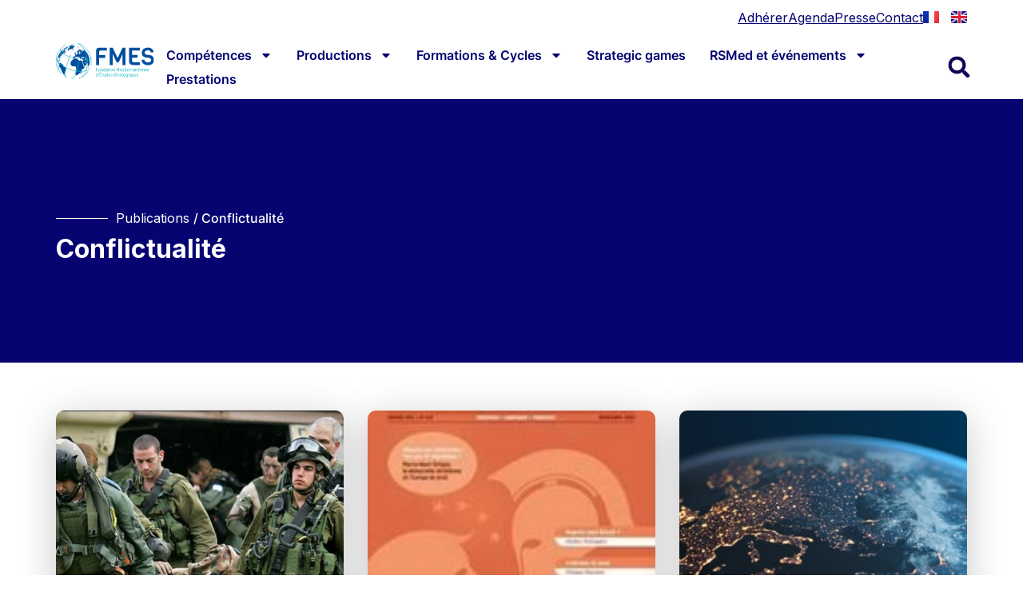

--- FILE ---
content_type: text/html; charset=UTF-8
request_url: https://fmes-france.org/categorie/reflexion-strategique-et-geopolitique/conflictualite/
body_size: 32755
content:
<!doctype html>
<html dir="ltr" lang="fr-FR" prefix="og: https://ogp.me/ns#" prefix="og: https://ogp.me/ns#">
<head>
	<meta charset="UTF-8">
	<meta name="viewport" content="width=device-width, initial-scale=1">
	<link rel="profile" href="https://gmpg.org/xfn/11">
	
		<!-- All in One SEO 4.9.3 - aioseo.com -->
	<meta name="robots" content="max-image-preview:large" />
	<link rel="canonical" href="https://fmes-france.org/categorie/reflexion-strategique-et-geopolitique/conflictualite/" />
	<meta name="generator" content="All in One SEO (AIOSEO) 4.9.3" />
		<script type="application/ld+json" class="aioseo-schema">
			{"@context":"https:\/\/schema.org","@graph":[{"@type":"BreadcrumbList","@id":"https:\/\/fmes-france.org\/categorie\/reflexion-strategique-et-geopolitique\/conflictualite\/#breadcrumblist","itemListElement":[{"@type":"ListItem","@id":"https:\/\/fmes-france.org#listItem","position":1,"name":"Home","item":"https:\/\/fmes-france.org","nextItem":{"@type":"ListItem","@id":"https:\/\/fmes-france.org\/categorie\/reflexion-strategique-et-geopolitique\/#listItem","name":"R\u00e9flexion Strat\u00e9gique et G\u00e9opolitique"}},{"@type":"ListItem","@id":"https:\/\/fmes-france.org\/categorie\/reflexion-strategique-et-geopolitique\/#listItem","position":2,"name":"R\u00e9flexion Strat\u00e9gique et G\u00e9opolitique","item":"https:\/\/fmes-france.org\/categorie\/reflexion-strategique-et-geopolitique\/","nextItem":{"@type":"ListItem","@id":"https:\/\/fmes-france.org\/categorie\/reflexion-strategique-et-geopolitique\/conflictualite\/#listItem","name":"Conflictualit\u00e9"},"previousItem":{"@type":"ListItem","@id":"https:\/\/fmes-france.org#listItem","name":"Home"}},{"@type":"ListItem","@id":"https:\/\/fmes-france.org\/categorie\/reflexion-strategique-et-geopolitique\/conflictualite\/#listItem","position":3,"name":"Conflictualit\u00e9","previousItem":{"@type":"ListItem","@id":"https:\/\/fmes-france.org\/categorie\/reflexion-strategique-et-geopolitique\/#listItem","name":"R\u00e9flexion Strat\u00e9gique et G\u00e9opolitique"}}]},{"@type":"CollectionPage","@id":"https:\/\/fmes-france.org\/categorie\/reflexion-strategique-et-geopolitique\/conflictualite\/#collectionpage","url":"https:\/\/fmes-france.org\/categorie\/reflexion-strategique-et-geopolitique\/conflictualite\/","name":"Conflictualit\u00e9 - Fondation M\u00e9diterran\u00e9enne d'\u00c9tudes Strat\u00e9giques","inLanguage":"fr-FR","isPartOf":{"@id":"https:\/\/fmes-france.org\/#website"},"breadcrumb":{"@id":"https:\/\/fmes-france.org\/categorie\/reflexion-strategique-et-geopolitique\/conflictualite\/#breadcrumblist"}},{"@type":"Organization","@id":"https:\/\/fmes-france.org\/#organization","name":"Fondation M\u00e9diterran\u00e9enne d'\u00c9tudes Strat\u00e9giques","description":"Information \u00e0 caract\u00e8re strat\u00e9gique et r\u00e9flexions sur les enjeux de s\u00e9curit\u00e9 et de d\u00e9fense","url":"https:\/\/fmes-france.org\/","logo":{"@type":"ImageObject","url":"https:\/\/fmes-france.org\/wp-content\/uploads\/2023\/06\/fmes-logo-officiel.svg","@id":"https:\/\/fmes-france.org\/categorie\/reflexion-strategique-et-geopolitique\/conflictualite\/#organizationLogo","width":191,"height":69},"image":{"@id":"https:\/\/fmes-france.org\/categorie\/reflexion-strategique-et-geopolitique\/conflictualite\/#organizationLogo"}},{"@type":"WebSite","@id":"https:\/\/fmes-france.org\/#website","url":"https:\/\/fmes-france.org\/","name":"Fondation M\u00e9diterran\u00e9enne d'\u00c9tudes Strat\u00e9giques","description":"Information \u00e0 caract\u00e8re strat\u00e9gique et r\u00e9flexions sur les enjeux de s\u00e9curit\u00e9 et de d\u00e9fense","inLanguage":"fr-FR","publisher":{"@id":"https:\/\/fmes-france.org\/#organization"}}]}
		</script>
		<!-- All in One SEO -->

<link rel="alternate" href="https://fmes-france.org/categorie/reflexion-strategique-et-geopolitique/conflictualite/" hreflang="fr" />
<link rel="alternate" href="https://fmes-france.org/en/categorie/strategic-and-geopolitical-thinking/conflictuality/" hreflang="en" />

<!-- Optimisation des moteurs de recherche par Rank Math - https://rankmath.com/ -->
<title>Conflictualité - Fondation Méditerranéenne d'Études Stratégiques</title>
<meta name="robots" content="follow, index, max-snippet:-1, max-video-preview:-1, max-image-preview:large"/>
<link rel="canonical" href="https://fmes-france.org/categorie/reflexion-strategique-et-geopolitique/conflictualite/" />
<meta property="og:locale" content="fr_FR" />
<meta property="og:type" content="article" />
<meta property="og:title" content="Archives des Conflictualité - Fondation Méditerranéenne d&#039;Études Stratégiques" />
<meta property="og:url" content="https://fmes-france.org/categorie/reflexion-strategique-et-geopolitique/conflictualite/" />
<meta property="og:site_name" content="Fondation Méditerranéenne d&#039;Études Stratégiques" />
<meta name="twitter:card" content="summary_large_image" />
<meta name="twitter:title" content="Archives des Conflictualité - Fondation Méditerranéenne d&#039;Études Stratégiques" />
<meta name="twitter:label1" content="Articles" />
<meta name="twitter:data1" content="30" />
<script type="application/ld+json" class="rank-math-schema">{"@context":"https://schema.org","@graph":[{"@type":"Organization","@id":"https://fmes-france.org/#organization","name":"Fondation M\u00e9diterran\u00e9enne d'\u00c9tudes Strat\u00e9giques","url":"https://fmes-france.org","logo":{"@type":"ImageObject","@id":"https://fmes-france.org/#logo","url":"https://fmes-france.org/wp-content/uploads/2023/06/fmes-logo-officiel.svg","contentUrl":"https://fmes-france.org/wp-content/uploads/2023/06/fmes-logo-officiel.svg","caption":"Fondation M\u00e9diterran\u00e9enne d'\u00c9tudes Strat\u00e9giques","inLanguage":"fr-FR"}},{"@type":"WebSite","@id":"https://fmes-france.org/#website","url":"https://fmes-france.org","name":"Fondation M\u00e9diterran\u00e9enne d'\u00c9tudes Strat\u00e9giques","publisher":{"@id":"https://fmes-france.org/#organization"},"inLanguage":"fr-FR"},{"@type":"BreadcrumbList","@id":"https://fmes-france.org/categorie/reflexion-strategique-et-geopolitique/conflictualite/#breadcrumb","itemListElement":[{"@type":"ListItem","position":"1","item":{"@id":"https://fmes-france.org","name":"Accueil"}},{"@type":"ListItem","position":"2","item":{"@id":"https://fmes-france.org/categorie/reflexion-strategique-et-geopolitique/conflictualite/","name":"Conflictualit\u00e9"}}]},{"@type":"CollectionPage","@id":"https://fmes-france.org/categorie/reflexion-strategique-et-geopolitique/conflictualite/#webpage","url":"https://fmes-france.org/categorie/reflexion-strategique-et-geopolitique/conflictualite/","name":"Archives des Conflictualit\u00e9 - Fondation M\u00e9diterran\u00e9enne d&#039;\u00c9tudes Strat\u00e9giques","isPartOf":{"@id":"https://fmes-france.org/#website"},"inLanguage":"fr-FR","breadcrumb":{"@id":"https://fmes-france.org/categorie/reflexion-strategique-et-geopolitique/conflictualite/#breadcrumb"}}]}</script>
<!-- /Extension Rank Math WordPress SEO -->

<style id='wp-img-auto-sizes-contain-inline-css'>
img:is([sizes=auto i],[sizes^="auto," i]){contain-intrinsic-size:3000px 1500px}
/*# sourceURL=wp-img-auto-sizes-contain-inline-css */
</style>
<link rel='stylesheet' id='wp-block-library-css' href='https://fmes-france.org/wp-includes/css/dist/block-library/style.min.css?ver=1ba7ca' media='all' />
<link rel='stylesheet' id='aioseo/css/src/vue/standalone/blocks/table-of-contents/global.scss-css' href='https://fmes-france.org/wp-content/plugins/all-in-one-seo-pack/dist/Lite/assets/css/table-of-contents/global.e90f6d47.css?ver=4.9.3' media='all' />
<style id='global-styles-inline-css'>
:root{--wp--preset--aspect-ratio--square: 1;--wp--preset--aspect-ratio--4-3: 4/3;--wp--preset--aspect-ratio--3-4: 3/4;--wp--preset--aspect-ratio--3-2: 3/2;--wp--preset--aspect-ratio--2-3: 2/3;--wp--preset--aspect-ratio--16-9: 16/9;--wp--preset--aspect-ratio--9-16: 9/16;--wp--preset--color--black: #000000;--wp--preset--color--cyan-bluish-gray: #abb8c3;--wp--preset--color--white: #ffffff;--wp--preset--color--pale-pink: #f78da7;--wp--preset--color--vivid-red: #cf2e2e;--wp--preset--color--luminous-vivid-orange: #ff6900;--wp--preset--color--luminous-vivid-amber: #fcb900;--wp--preset--color--light-green-cyan: #7bdcb5;--wp--preset--color--vivid-green-cyan: #00d084;--wp--preset--color--pale-cyan-blue: #8ed1fc;--wp--preset--color--vivid-cyan-blue: #0693e3;--wp--preset--color--vivid-purple: #9b51e0;--wp--preset--gradient--vivid-cyan-blue-to-vivid-purple: linear-gradient(135deg,rgb(6,147,227) 0%,rgb(155,81,224) 100%);--wp--preset--gradient--light-green-cyan-to-vivid-green-cyan: linear-gradient(135deg,rgb(122,220,180) 0%,rgb(0,208,130) 100%);--wp--preset--gradient--luminous-vivid-amber-to-luminous-vivid-orange: linear-gradient(135deg,rgb(252,185,0) 0%,rgb(255,105,0) 100%);--wp--preset--gradient--luminous-vivid-orange-to-vivid-red: linear-gradient(135deg,rgb(255,105,0) 0%,rgb(207,46,46) 100%);--wp--preset--gradient--very-light-gray-to-cyan-bluish-gray: linear-gradient(135deg,rgb(238,238,238) 0%,rgb(169,184,195) 100%);--wp--preset--gradient--cool-to-warm-spectrum: linear-gradient(135deg,rgb(74,234,220) 0%,rgb(151,120,209) 20%,rgb(207,42,186) 40%,rgb(238,44,130) 60%,rgb(251,105,98) 80%,rgb(254,248,76) 100%);--wp--preset--gradient--blush-light-purple: linear-gradient(135deg,rgb(255,206,236) 0%,rgb(152,150,240) 100%);--wp--preset--gradient--blush-bordeaux: linear-gradient(135deg,rgb(254,205,165) 0%,rgb(254,45,45) 50%,rgb(107,0,62) 100%);--wp--preset--gradient--luminous-dusk: linear-gradient(135deg,rgb(255,203,112) 0%,rgb(199,81,192) 50%,rgb(65,88,208) 100%);--wp--preset--gradient--pale-ocean: linear-gradient(135deg,rgb(255,245,203) 0%,rgb(182,227,212) 50%,rgb(51,167,181) 100%);--wp--preset--gradient--electric-grass: linear-gradient(135deg,rgb(202,248,128) 0%,rgb(113,206,126) 100%);--wp--preset--gradient--midnight: linear-gradient(135deg,rgb(2,3,129) 0%,rgb(40,116,252) 100%);--wp--preset--font-size--small: 13px;--wp--preset--font-size--medium: 20px;--wp--preset--font-size--large: 36px;--wp--preset--font-size--x-large: 42px;--wp--preset--spacing--20: 0.44rem;--wp--preset--spacing--30: 0.67rem;--wp--preset--spacing--40: 1rem;--wp--preset--spacing--50: 1.5rem;--wp--preset--spacing--60: 2.25rem;--wp--preset--spacing--70: 3.38rem;--wp--preset--spacing--80: 5.06rem;--wp--preset--shadow--natural: 6px 6px 9px rgba(0, 0, 0, 0.2);--wp--preset--shadow--deep: 12px 12px 50px rgba(0, 0, 0, 0.4);--wp--preset--shadow--sharp: 6px 6px 0px rgba(0, 0, 0, 0.2);--wp--preset--shadow--outlined: 6px 6px 0px -3px rgb(255, 255, 255), 6px 6px rgb(0, 0, 0);--wp--preset--shadow--crisp: 6px 6px 0px rgb(0, 0, 0);}:root { --wp--style--global--content-size: 800px;--wp--style--global--wide-size: 1200px; }:where(body) { margin: 0; }.wp-site-blocks > .alignleft { float: left; margin-right: 2em; }.wp-site-blocks > .alignright { float: right; margin-left: 2em; }.wp-site-blocks > .aligncenter { justify-content: center; margin-left: auto; margin-right: auto; }:where(.wp-site-blocks) > * { margin-block-start: 24px; margin-block-end: 0; }:where(.wp-site-blocks) > :first-child { margin-block-start: 0; }:where(.wp-site-blocks) > :last-child { margin-block-end: 0; }:root { --wp--style--block-gap: 24px; }:root :where(.is-layout-flow) > :first-child{margin-block-start: 0;}:root :where(.is-layout-flow) > :last-child{margin-block-end: 0;}:root :where(.is-layout-flow) > *{margin-block-start: 24px;margin-block-end: 0;}:root :where(.is-layout-constrained) > :first-child{margin-block-start: 0;}:root :where(.is-layout-constrained) > :last-child{margin-block-end: 0;}:root :where(.is-layout-constrained) > *{margin-block-start: 24px;margin-block-end: 0;}:root :where(.is-layout-flex){gap: 24px;}:root :where(.is-layout-grid){gap: 24px;}.is-layout-flow > .alignleft{float: left;margin-inline-start: 0;margin-inline-end: 2em;}.is-layout-flow > .alignright{float: right;margin-inline-start: 2em;margin-inline-end: 0;}.is-layout-flow > .aligncenter{margin-left: auto !important;margin-right: auto !important;}.is-layout-constrained > .alignleft{float: left;margin-inline-start: 0;margin-inline-end: 2em;}.is-layout-constrained > .alignright{float: right;margin-inline-start: 2em;margin-inline-end: 0;}.is-layout-constrained > .aligncenter{margin-left: auto !important;margin-right: auto !important;}.is-layout-constrained > :where(:not(.alignleft):not(.alignright):not(.alignfull)){max-width: var(--wp--style--global--content-size);margin-left: auto !important;margin-right: auto !important;}.is-layout-constrained > .alignwide{max-width: var(--wp--style--global--wide-size);}body .is-layout-flex{display: flex;}.is-layout-flex{flex-wrap: wrap;align-items: center;}.is-layout-flex > :is(*, div){margin: 0;}body .is-layout-grid{display: grid;}.is-layout-grid > :is(*, div){margin: 0;}body{padding-top: 0px;padding-right: 0px;padding-bottom: 0px;padding-left: 0px;}a:where(:not(.wp-element-button)){text-decoration: underline;}:root :where(.wp-element-button, .wp-block-button__link){background-color: #32373c;border-width: 0;color: #fff;font-family: inherit;font-size: inherit;font-style: inherit;font-weight: inherit;letter-spacing: inherit;line-height: inherit;padding-top: calc(0.667em + 2px);padding-right: calc(1.333em + 2px);padding-bottom: calc(0.667em + 2px);padding-left: calc(1.333em + 2px);text-decoration: none;text-transform: inherit;}.has-black-color{color: var(--wp--preset--color--black) !important;}.has-cyan-bluish-gray-color{color: var(--wp--preset--color--cyan-bluish-gray) !important;}.has-white-color{color: var(--wp--preset--color--white) !important;}.has-pale-pink-color{color: var(--wp--preset--color--pale-pink) !important;}.has-vivid-red-color{color: var(--wp--preset--color--vivid-red) !important;}.has-luminous-vivid-orange-color{color: var(--wp--preset--color--luminous-vivid-orange) !important;}.has-luminous-vivid-amber-color{color: var(--wp--preset--color--luminous-vivid-amber) !important;}.has-light-green-cyan-color{color: var(--wp--preset--color--light-green-cyan) !important;}.has-vivid-green-cyan-color{color: var(--wp--preset--color--vivid-green-cyan) !important;}.has-pale-cyan-blue-color{color: var(--wp--preset--color--pale-cyan-blue) !important;}.has-vivid-cyan-blue-color{color: var(--wp--preset--color--vivid-cyan-blue) !important;}.has-vivid-purple-color{color: var(--wp--preset--color--vivid-purple) !important;}.has-black-background-color{background-color: var(--wp--preset--color--black) !important;}.has-cyan-bluish-gray-background-color{background-color: var(--wp--preset--color--cyan-bluish-gray) !important;}.has-white-background-color{background-color: var(--wp--preset--color--white) !important;}.has-pale-pink-background-color{background-color: var(--wp--preset--color--pale-pink) !important;}.has-vivid-red-background-color{background-color: var(--wp--preset--color--vivid-red) !important;}.has-luminous-vivid-orange-background-color{background-color: var(--wp--preset--color--luminous-vivid-orange) !important;}.has-luminous-vivid-amber-background-color{background-color: var(--wp--preset--color--luminous-vivid-amber) !important;}.has-light-green-cyan-background-color{background-color: var(--wp--preset--color--light-green-cyan) !important;}.has-vivid-green-cyan-background-color{background-color: var(--wp--preset--color--vivid-green-cyan) !important;}.has-pale-cyan-blue-background-color{background-color: var(--wp--preset--color--pale-cyan-blue) !important;}.has-vivid-cyan-blue-background-color{background-color: var(--wp--preset--color--vivid-cyan-blue) !important;}.has-vivid-purple-background-color{background-color: var(--wp--preset--color--vivid-purple) !important;}.has-black-border-color{border-color: var(--wp--preset--color--black) !important;}.has-cyan-bluish-gray-border-color{border-color: var(--wp--preset--color--cyan-bluish-gray) !important;}.has-white-border-color{border-color: var(--wp--preset--color--white) !important;}.has-pale-pink-border-color{border-color: var(--wp--preset--color--pale-pink) !important;}.has-vivid-red-border-color{border-color: var(--wp--preset--color--vivid-red) !important;}.has-luminous-vivid-orange-border-color{border-color: var(--wp--preset--color--luminous-vivid-orange) !important;}.has-luminous-vivid-amber-border-color{border-color: var(--wp--preset--color--luminous-vivid-amber) !important;}.has-light-green-cyan-border-color{border-color: var(--wp--preset--color--light-green-cyan) !important;}.has-vivid-green-cyan-border-color{border-color: var(--wp--preset--color--vivid-green-cyan) !important;}.has-pale-cyan-blue-border-color{border-color: var(--wp--preset--color--pale-cyan-blue) !important;}.has-vivid-cyan-blue-border-color{border-color: var(--wp--preset--color--vivid-cyan-blue) !important;}.has-vivid-purple-border-color{border-color: var(--wp--preset--color--vivid-purple) !important;}.has-vivid-cyan-blue-to-vivid-purple-gradient-background{background: var(--wp--preset--gradient--vivid-cyan-blue-to-vivid-purple) !important;}.has-light-green-cyan-to-vivid-green-cyan-gradient-background{background: var(--wp--preset--gradient--light-green-cyan-to-vivid-green-cyan) !important;}.has-luminous-vivid-amber-to-luminous-vivid-orange-gradient-background{background: var(--wp--preset--gradient--luminous-vivid-amber-to-luminous-vivid-orange) !important;}.has-luminous-vivid-orange-to-vivid-red-gradient-background{background: var(--wp--preset--gradient--luminous-vivid-orange-to-vivid-red) !important;}.has-very-light-gray-to-cyan-bluish-gray-gradient-background{background: var(--wp--preset--gradient--very-light-gray-to-cyan-bluish-gray) !important;}.has-cool-to-warm-spectrum-gradient-background{background: var(--wp--preset--gradient--cool-to-warm-spectrum) !important;}.has-blush-light-purple-gradient-background{background: var(--wp--preset--gradient--blush-light-purple) !important;}.has-blush-bordeaux-gradient-background{background: var(--wp--preset--gradient--blush-bordeaux) !important;}.has-luminous-dusk-gradient-background{background: var(--wp--preset--gradient--luminous-dusk) !important;}.has-pale-ocean-gradient-background{background: var(--wp--preset--gradient--pale-ocean) !important;}.has-electric-grass-gradient-background{background: var(--wp--preset--gradient--electric-grass) !important;}.has-midnight-gradient-background{background: var(--wp--preset--gradient--midnight) !important;}.has-small-font-size{font-size: var(--wp--preset--font-size--small) !important;}.has-medium-font-size{font-size: var(--wp--preset--font-size--medium) !important;}.has-large-font-size{font-size: var(--wp--preset--font-size--large) !important;}.has-x-large-font-size{font-size: var(--wp--preset--font-size--x-large) !important;}
:root :where(.wp-block-pullquote){font-size: 1.5em;line-height: 1.6;}
/*# sourceURL=global-styles-inline-css */
</style>
<link rel='stylesheet' id='ctf_styles-css' href='https://fmes-france.org/wp-content/plugins/custom-twitter-feeds/css/ctf-styles.min.css?ver=2.3.1' media='all' />
<style id='wpgb-head-inline-css'>
.wp-grid-builder:not(.wpgb-template),.wpgb-facet{opacity:0.01}.wpgb-facet fieldset{margin:0;padding:0;border:none;outline:none;box-shadow:none}.wpgb-facet fieldset:last-child{margin-bottom:40px;}.wpgb-facet fieldset legend.wpgb-sr-only{height:1px;width:1px}
/*# sourceURL=wpgb-head-inline-css */
</style>
<link rel='stylesheet' id='cmplz-general-css' href='https://fmes-france.org/wp-content/plugins/complianz-gdpr-premium/assets/css/cookieblocker.min.css?ver=1761997853' media='all' />
<link rel='stylesheet' id='hello-elementor-theme-style-css' href='https://fmes-france.org/wp-content/themes/hello-elementor/assets/css/theme.css?ver=3.4.5' media='all' />
<link rel='stylesheet' id='hello-elementor-child-style-css' href='https://fmes-france.org/wp-content/themes/ddesign/style.css?ver=1.0.0' media='all' />
<link rel='stylesheet' id='hello-elementor-css' href='https://fmes-france.org/wp-content/themes/hello-elementor/assets/css/reset.css?ver=3.4.5' media='all' />
<link rel='stylesheet' id='hello-elementor-header-footer-css' href='https://fmes-france.org/wp-content/themes/hello-elementor/assets/css/header-footer.css?ver=3.4.5' media='all' />
<link rel='stylesheet' id='elementor-frontend-css' href='https://fmes-france.org/wp-content/plugins/elementor/assets/css/frontend.min.css?ver=3.34.1' media='all' />
<link rel='stylesheet' id='elementor-post-5-css' href='https://fmes-france.org/wp-content/uploads/elementor/css/post-5.css?ver=1768652236' media='all' />
<link rel='stylesheet' id='widget-icon-list-css' href='https://fmes-france.org/wp-content/plugins/elementor/assets/css/widget-icon-list.min.css?ver=3.34.1' media='all' />
<link rel='stylesheet' id='widget-image-css' href='https://fmes-france.org/wp-content/plugins/elementor/assets/css/widget-image.min.css?ver=3.34.1' media='all' />
<link rel='stylesheet' id='widget-nav-menu-css' href='https://fmes-france.org/wp-content/plugins/elementor-pro/assets/css/widget-nav-menu.min.css?ver=3.34.0' media='all' />
<link rel='stylesheet' id='widget-search-form-css' href='https://fmes-france.org/wp-content/plugins/elementor-pro/assets/css/widget-search-form.min.css?ver=3.34.0' media='all' />
<link rel='stylesheet' id='e-sticky-css' href='https://fmes-france.org/wp-content/plugins/elementor-pro/assets/css/modules/sticky.min.css?ver=3.34.0' media='all' />
<link rel='stylesheet' id='widget-heading-css' href='https://fmes-france.org/wp-content/plugins/elementor/assets/css/widget-heading.min.css?ver=3.34.1' media='all' />
<link rel='stylesheet' id='widget-social-icons-css' href='https://fmes-france.org/wp-content/plugins/elementor/assets/css/widget-social-icons.min.css?ver=3.34.1' media='all' />
<link rel='stylesheet' id='e-apple-webkit-css' href='https://fmes-france.org/wp-content/plugins/elementor/assets/css/conditionals/apple-webkit.min.css?ver=3.34.1' media='all' />
<link rel='stylesheet' id='widget-divider-css' href='https://fmes-france.org/wp-content/plugins/elementor/assets/css/widget-divider.min.css?ver=3.34.1' media='all' />
<link rel='stylesheet' id='cpel-language-switcher-css' href='https://fmes-france.org/wp-content/plugins/connect-polylang-elementor/assets/css/language-switcher.min.css?ver=2.5.5' media='all' />
<link rel='stylesheet' id='elementor-post-6-css' href='https://fmes-france.org/wp-content/uploads/elementor/css/post-6.css?ver=1768652236' media='all' />
<link rel='stylesheet' id='elementor-post-39-css' href='https://fmes-france.org/wp-content/uploads/elementor/css/post-39.css?ver=1768652236' media='all' />
<link rel='stylesheet' id='elementor-post-280-css' href='https://fmes-france.org/wp-content/uploads/elementor/css/post-280.css?ver=1768652355' media='all' />
<script src="https://fmes-france.org/wp-includes/js/jquery/jquery.min.js?ver=3.7.1" id="jquery-core-js"></script>
<script src="https://fmes-france.org/wp-includes/js/jquery/jquery-migrate.min.js?ver=3.4.1" id="jquery-migrate-js"></script>
<script id="3d-flip-book-client-locale-loader-js-extra">
var FB3D_CLIENT_LOCALE = {"ajaxurl":"https://fmes-france.org/wp-admin/admin-ajax.php","dictionary":{"Table of contents":"Table of contents","Close":"Close","Bookmarks":"Bookmarks","Thumbnails":"Thumbnails","Search":"Search","Share":"Share","Facebook":"Facebook","Twitter":"Twitter","Email":"Email","Play":"Play","Previous page":"Previous page","Next page":"Next page","Zoom in":"Zoom in","Zoom out":"Zoom out","Fit view":"Fit view","Auto play":"Auto play","Full screen":"Full screen","More":"More","Smart pan":"Smart pan","Single page":"Single page","Sounds":"Sounds","Stats":"Stats","Print":"Print","Download":"Download","Goto first page":"Goto first page","Goto last page":"Goto last page"},"images":"https://fmes-france.org/wp-content/plugins/interactive-3d-flipbook-powered-physics-engine/assets/images/","jsData":{"urls":[],"posts":{"ids_mis":[],"ids":[]},"pages":[],"firstPages":[],"bookCtrlProps":[],"bookTemplates":[]},"key":"3d-flip-book","pdfJS":{"pdfJsLib":"https://fmes-france.org/wp-content/plugins/interactive-3d-flipbook-powered-physics-engine/assets/js/pdf.min.js?ver=4.3.136","pdfJsWorker":"https://fmes-france.org/wp-content/plugins/interactive-3d-flipbook-powered-physics-engine/assets/js/pdf.worker.js?ver=4.3.136","stablePdfJsLib":"https://fmes-france.org/wp-content/plugins/interactive-3d-flipbook-powered-physics-engine/assets/js/stable/pdf.min.js?ver=2.5.207","stablePdfJsWorker":"https://fmes-france.org/wp-content/plugins/interactive-3d-flipbook-powered-physics-engine/assets/js/stable/pdf.worker.js?ver=2.5.207","pdfJsCMapUrl":"https://fmes-france.org/wp-content/plugins/interactive-3d-flipbook-powered-physics-engine/assets/cmaps/"},"cacheurl":"https://fmes-france.org/wp-content/uploads/3d-flip-book/cache/","pluginsurl":"https://fmes-france.org/wp-content/plugins/","pluginurl":"https://fmes-france.org/wp-content/plugins/interactive-3d-flipbook-powered-physics-engine/","thumbnailSize":{"width":"150","height":"150"},"version":"1.16.17"};
//# sourceURL=3d-flip-book-client-locale-loader-js-extra
</script>
<script src="https://fmes-france.org/wp-content/plugins/interactive-3d-flipbook-powered-physics-engine/assets/js/client-locale-loader.js?ver=1.16.17" id="3d-flip-book-client-locale-loader-js" async data-wp-strategy="async"></script>
<link rel="https://api.w.org/" href="https://fmes-france.org/wp-json/" /><link rel="alternate" title="JSON" type="application/json" href="https://fmes-france.org/wp-json/wp/v2/categories/29" /><noscript><style>.wp-grid-builder .wpgb-card.wpgb-card-hidden .wpgb-card-wrapper{opacity:1!important;visibility:visible!important;transform:none!important}.wpgb-facet {opacity:1!important;pointer-events:auto!important}.wpgb-facet *:not(.wpgb-pagination-facet){display:none}</style></noscript>			<style>.cmplz-hidden {
					display: none !important;
				}</style><!-- Analytics by WP Statistics - https://wp-statistics.com -->
			<style>
				.e-con.e-parent:nth-of-type(n+4):not(.e-lazyloaded):not(.e-no-lazyload),
				.e-con.e-parent:nth-of-type(n+4):not(.e-lazyloaded):not(.e-no-lazyload) * {
					background-image: none !important;
				}
				@media screen and (max-height: 1024px) {
					.e-con.e-parent:nth-of-type(n+3):not(.e-lazyloaded):not(.e-no-lazyload),
					.e-con.e-parent:nth-of-type(n+3):not(.e-lazyloaded):not(.e-no-lazyload) * {
						background-image: none !important;
					}
				}
				@media screen and (max-height: 640px) {
					.e-con.e-parent:nth-of-type(n+2):not(.e-lazyloaded):not(.e-no-lazyload),
					.e-con.e-parent:nth-of-type(n+2):not(.e-lazyloaded):not(.e-no-lazyload) * {
						background-image: none !important;
					}
				}
			</style>
			<script type="text/plain" data-service="google-analytics" data-category="statistics" id="google_gtagjs" data-cmplz-src="https://www.googletagmanager.com/gtag/js?id=G-LRY5NZP12G" async></script>
<script id="google_gtagjs-inline">
window.dataLayer = window.dataLayer || [];function gtag(){dataLayer.push(arguments);}gtag('js', new Date());gtag('config', 'G-LRY5NZP12G', {} );
</script>
<link rel="icon" href="https://fmes-france.org/wp-content/uploads/2023/06/fmes-logo-officiel.svg" sizes="32x32" />
<link rel="icon" href="https://fmes-france.org/wp-content/uploads/2023/06/fmes-logo-officiel.svg" sizes="192x192" />
<link rel="apple-touch-icon" href="https://fmes-france.org/wp-content/uploads/2023/06/fmes-logo-officiel.svg" />
<meta name="msapplication-TileImage" content="https://fmes-france.org/wp-content/uploads/2023/06/fmes-logo-officiel.svg" />
		<style id="wp-custom-css">
			

/** Start Block Kit CSS: 71-3-d415519effd9e11f35d2438c58ea7ebf **/

.envato-block__preview{overflow: visible;}

/** End Block Kit CSS: 71-3-d415519effd9e11f35d2438c58ea7ebf **/



/** Start Block Kit CSS: 142-3-a175df65179b9ef6a5ca9f1b2c0202b9 **/

.envato-block__preview{
	overflow: visible;
}

/* Border Radius */
.envato-kit-139-accordion .elementor-widget-container{
	border-radius: 10px !important;
}
.envato-kit-139-map iframe,
.envato-kit-139-slider .slick-slide,
.envato-kit-139-flipbox .elementor-flip-box div{
		border-radius: 10px !important;

}


/** End Block Kit CSS: 142-3-a175df65179b9ef6a5ca9f1b2c0202b9 **/



/** Start Block Kit CSS: 144-3-3a7d335f39a8579c20cdf02f8d462582 **/

.envato-block__preview{overflow: visible;}

/* Envato Kit 141 Custom Styles - Applied to the element under Advanced */

.elementor-headline-animation-type-drop-in .elementor-headline-dynamic-wrapper{
	text-align: center;
}
.envato-kit-141-top-0 h1,
.envato-kit-141-top-0 h2,
.envato-kit-141-top-0 h3,
.envato-kit-141-top-0 h4,
.envato-kit-141-top-0 h5,
.envato-kit-141-top-0 h6,
.envato-kit-141-top-0 p {
	margin-top: 0;
}

.envato-kit-141-newsletter-inline .elementor-field-textual.elementor-size-md {
	padding-left: 1.5rem;
	padding-right: 1.5rem;
}

.envato-kit-141-bottom-0 p {
	margin-bottom: 0;
}

.envato-kit-141-bottom-8 .elementor-price-list .elementor-price-list-item .elementor-price-list-header {
	margin-bottom: .5rem;
}

.envato-kit-141.elementor-widget-testimonial-carousel.elementor-pagination-type-bullets .swiper-container {
	padding-bottom: 52px;
}

.envato-kit-141-display-inline {
	display: inline-block;
}

.envato-kit-141 .elementor-slick-slider ul.slick-dots {
	bottom: -40px;
}

/** End Block Kit CSS: 144-3-3a7d335f39a8579c20cdf02f8d462582 **/



/** Start Block Kit CSS: 69-3-4f8cfb8a1a68ec007f2be7a02bdeadd9 **/

.envato-kit-66-menu .e--pointer-framed .elementor-item:before{
	border-radius:1px;
}

.envato-kit-66-subscription-form .elementor-form-fields-wrapper{
	position:relative;
}

.envato-kit-66-subscription-form .elementor-form-fields-wrapper .elementor-field-type-submit{
	position:static;
}

.envato-kit-66-subscription-form .elementor-form-fields-wrapper .elementor-field-type-submit button{
	position: absolute;
    top: 50%;
    right: 6px;
    transform: translate(0, -50%);
		-moz-transform: translate(0, -50%);
		-webmit-transform: translate(0, -50%);
}

.envato-kit-66-testi-slider .elementor-testimonial__footer{
	margin-top: -60px !important;
	z-index: 99;
  position: relative;
}

.envato-kit-66-featured-slider .elementor-slides .slick-prev{
	width:50px;
	height:50px;
	background-color:#ffffff !important;
	transform:rotate(45deg);
	-moz-transform:rotate(45deg);
	-webkit-transform:rotate(45deg);
	left:-25px !important;
	-webkit-box-shadow: 0px 1px 2px 1px rgba(0,0,0,0.32);
	-moz-box-shadow: 0px 1px 2px 1px rgba(0,0,0,0.32);
	box-shadow: 0px 1px 2px 1px rgba(0,0,0,0.32);
}

.envato-kit-66-featured-slider .elementor-slides .slick-prev:before{
	display:block;
	margin-top:0px;
	margin-left:0px;
	transform:rotate(-45deg);
	-moz-transform:rotate(-45deg);
	-webkit-transform:rotate(-45deg);
}

.envato-kit-66-featured-slider .elementor-slides .slick-next{
	width:50px;
	height:50px;
	background-color:#ffffff !important;
	transform:rotate(45deg);
	-moz-transform:rotate(45deg);
	-webkit-transform:rotate(45deg);
	right:-25px !important;
	-webkit-box-shadow: 0px 1px 2px 1px rgba(0,0,0,0.32);
	-moz-box-shadow: 0px 1px 2px 1px rgba(0,0,0,0.32);
	box-shadow: 0px 1px 2px 1px rgba(0,0,0,0.32);
}

.envato-kit-66-featured-slider .elementor-slides .slick-next:before{
	display:block;
	margin-top:-5px;
	margin-right:-5px;
	transform:rotate(-45deg);
	-moz-transform:rotate(-45deg);
	-webkit-transform:rotate(-45deg);
}

.envato-kit-66-orangetext{
	color:#f4511e;
}

.envato-kit-66-countdown .elementor-countdown-label{
	display:inline-block !important;
	border:2px solid rgba(255,255,255,0.2);
	padding:9px 20px;
}

/** End Block Kit CSS: 69-3-4f8cfb8a1a68ec007f2be7a02bdeadd9 **/



/** Start Block Kit CSS: 141-3-1d55f1e76be9fb1a8d9de88accbe962f **/

.envato-kit-138-bracket .elementor-widget-container > *:before{
	content:"[";
	color:#ffab00;
	display:inline-block;
	margin-right:4px;
	line-height:1em;
	position:relative;
	top:-1px;
}

.envato-kit-138-bracket .elementor-widget-container > *:after{
	content:"]";
	color:#ffab00;
	display:inline-block;
	margin-left:4px;
	line-height:1em;
	position:relative;
	top:-1px;
}

/** End Block Kit CSS: 141-3-1d55f1e76be9fb1a8d9de88accbe962f **/



/** Start Block Kit CSS: 105-3-0fb64e69c49a8e10692d28840c54ef95 **/

.envato-kit-102-phone-overlay {
	position: absolute !important;
	display: block !important;
	top: 0%;
	left: 0%;
	right: 0%;
	margin: auto;
	z-index: 1;
}

/** End Block Kit CSS: 105-3-0fb64e69c49a8e10692d28840c54ef95 **/



/** Start Block Kit CSS: 136-3-fc37602abad173a9d9d95d89bbe6bb80 **/

.envato-block__preview{overflow: visible !important;}

/** End Block Kit CSS: 136-3-fc37602abad173a9d9d95d89bbe6bb80 **/

		</style>
		</head>
<body data-cmplz=1 class="archive category category-conflictualite category-29 wp-custom-logo wp-embed-responsive wp-theme-hello-elementor wp-child-theme-ddesign hello-elementor-default elementor-page-280 elementor-default elementor-template-full-width elementor-kit-5">


<a class="skip-link screen-reader-text" href="#content">Aller au contenu</a>

		<header data-elementor-type="header" data-elementor-id="6" class="elementor elementor-6 elementor-location-header" data-elementor-post-type="elementor_library">
			<div class="elementor-element elementor-element-300bb72 e-flex e-con-boxed e-con e-parent" data-id="300bb72" data-element_type="container" data-settings="{&quot;background_background&quot;:&quot;classic&quot;}">
					<div class="e-con-inner">
				<div class="elementor-element elementor-element-b19b9f0 elementor-icon-list--layout-inline elementor-align-end elementor-mobile-align-center elementor-list-item-link-full_width elementor-widget elementor-widget-icon-list" data-id="b19b9f0" data-element_type="widget" data-widget_type="icon-list.default">
				<div class="elementor-widget-container">
							<ul class="elementor-icon-list-items elementor-inline-items">
							<li class="elementor-icon-list-item elementor-inline-item">
											<a href="https://fmes-france.org/adherer/">

											<span class="elementor-icon-list-text"><u>Adhérer</u></span>
											</a>
									</li>
								<li class="elementor-icon-list-item elementor-inline-item">
											<a href="/agenda">

											<span class="elementor-icon-list-text"><u>Agenda</u></span>
											</a>
									</li>
								<li class="elementor-icon-list-item elementor-inline-item">
											<a href="https://fmes-france.org/presse/">

											<span class="elementor-icon-list-text"><u>Presse</u></span>
											</a>
									</li>
								<li class="elementor-icon-list-item elementor-inline-item">
											<a href="https://fmes-france.org/contact/">

											<span class="elementor-icon-list-text"><u>Contact</u></span>
											</a>
									</li>
						</ul>
						</div>
				</div>
				<div class="elementor-element elementor-element-6f26919 cpel-switcher--layout-horizontal cpel-switcher--aspect-ratio-43 elementor-widget elementor-widget-polylang-language-switcher" data-id="6f26919" data-element_type="widget" data-widget_type="polylang-language-switcher.default">
				<div class="elementor-widget-container">
					<nav class="cpel-switcher__nav"><ul class="cpel-switcher__list"><li class="cpel-switcher__lang cpel-switcher__lang--active"><a lang="fr-FR" hreflang="fr-FR" href="https://fmes-france.org/categorie/reflexion-strategique-et-geopolitique/conflictualite/"><span class="cpel-switcher__flag cpel-switcher__flag--fr"><img src="[data-uri]" alt="Français" /></span></a></li><li class="cpel-switcher__lang"><a lang="en-GB" hreflang="en-GB" href="https://fmes-france.org/en/categorie/strategic-and-geopolitical-thinking/conflictuality/"><span class="cpel-switcher__flag cpel-switcher__flag--gb"><img src="[data-uri]" alt="English" /></span></a></li></ul></nav>				</div>
				</div>
					</div>
				</div>
		<header class="elementor-element elementor-element-33a6602 e-flex e-con-boxed e-con e-parent" data-id="33a6602" data-element_type="container" data-settings="{&quot;background_background&quot;:&quot;classic&quot;,&quot;sticky&quot;:&quot;top&quot;,&quot;sticky_on&quot;:[&quot;desktop&quot;],&quot;sticky_offset&quot;:0,&quot;sticky_effects_offset&quot;:0,&quot;sticky_anchor_link_offset&quot;:0}">
					<div class="e-con-inner">
				<div class="elementor-element elementor-element-fd7f270 elementor-widget__width-initial elementor-widget elementor-widget-theme-site-logo elementor-widget-image" data-id="fd7f270" data-element_type="widget" data-widget_type="theme-site-logo.default">
				<div class="elementor-widget-container">
											<a href="https://fmes-france.org">
			<img width="191" height="69" src="https://fmes-france.org/wp-content/uploads/2023/06/fmes-logo-officiel.svg" class="attachment-full size-full wp-image-25" alt="" />				</a>
											</div>
				</div>
				<div class="elementor-element elementor-element-8d24fcc elementor-nav-menu--dropdown-mobile elementor-nav-menu--stretch elementor-widget-tablet__width-inherit elementor-widget-mobile__width-initial elementor-widget__width-initial elementor-nav-menu__text-align-aside elementor-nav-menu--toggle elementor-nav-menu--burger elementor-widget elementor-widget-nav-menu" data-id="8d24fcc" data-element_type="widget" data-settings="{&quot;full_width&quot;:&quot;stretch&quot;,&quot;layout&quot;:&quot;horizontal&quot;,&quot;submenu_icon&quot;:{&quot;value&quot;:&quot;&lt;svg aria-hidden=\&quot;true\&quot; class=\&quot;e-font-icon-svg e-fas-caret-down\&quot; viewBox=\&quot;0 0 320 512\&quot; xmlns=\&quot;http:\/\/www.w3.org\/2000\/svg\&quot;&gt;&lt;path d=\&quot;M31.3 192h257.3c17.8 0 26.7 21.5 14.1 34.1L174.1 354.8c-7.8 7.8-20.5 7.8-28.3 0L17.2 226.1C4.6 213.5 13.5 192 31.3 192z\&quot;&gt;&lt;\/path&gt;&lt;\/svg&gt;&quot;,&quot;library&quot;:&quot;fa-solid&quot;},&quot;toggle&quot;:&quot;burger&quot;}" data-widget_type="nav-menu.default">
				<div class="elementor-widget-container">
								<nav aria-label="Menu" class="elementor-nav-menu--main elementor-nav-menu__container elementor-nav-menu--layout-horizontal e--pointer-text e--animation-none">
				<ul id="menu-1-8d24fcc" class="elementor-nav-menu"><li class="menu-item menu-item-type-custom menu-item-object-custom menu-item-has-children menu-item-2968"><a href="#" class="elementor-item elementor-item-anchor">Compétences</a>
<ul class="sub-menu elementor-nav-menu--dropdown">
	<li class="menu-item menu-item-type-post_type menu-item-object-page menu-item-has-children menu-item-2972"><a href="https://fmes-france.org/competences-maritime-naval/" class="elementor-sub-item">Maritime et Naval</a>
	<ul class="sub-menu elementor-nav-menu--dropdown">
		<li class="menu-item menu-item-type-post_type menu-item-object-page menu-item-14688"><a href="https://fmes-france.org/observatoire-marine-2040/" class="elementor-sub-item">Observatoire Marine 2040</a></li>
	</ul>
</li>
	<li class="menu-item menu-item-type-post_type menu-item-object-page menu-item-3477"><a href="https://fmes-france.org/economie-de-defense/" class="elementor-sub-item">Economie de Défense</a></li>
	<li class="menu-item menu-item-type-post_type menu-item-object-page menu-item-2974"><a href="https://fmes-france.org/competences-reflexion-strategique-geopolitique/" class="elementor-sub-item">Réflexion stratégique et géopolitique</a></li>
	<li class="menu-item menu-item-type-post_type menu-item-object-page menu-item-5651"><a href="https://fmes-france.org/programme-afrique/" class="elementor-sub-item">Programme Afrique</a></li>
	<li class="menu-item menu-item-type-post_type menu-item-object-page menu-item-14639"><a href="https://fmes-france.org/maritime-et-naval-2/" class="elementor-sub-item">Combat aéroterrestre</a></li>
</ul>
</li>
<li class="menu-item menu-item-type-custom menu-item-object-custom menu-item-has-children menu-item-7902"><a class="elementor-item">Productions</a>
<ul class="sub-menu elementor-nav-menu--dropdown">
	<li class="menu-item menu-item-type-post_type menu-item-object-page current_page_parent menu-item-148"><a href="https://fmes-france.org/publications/" class="elementor-sub-item">Publications</a></li>
	<li class="menu-item menu-item-type-post_type menu-item-object-page menu-item-11522"><a href="https://fmes-france.org/atlas/" class="elementor-sub-item">Atlas</a></li>
	<li class="menu-item menu-item-type-post_type menu-item-object-page menu-item-13950"><a href="https://fmes-france.org/infographies/" class="elementor-sub-item">Infographies</a></li>
	<li class="menu-item menu-item-type-post_type menu-item-object-page menu-item-13149"><a href="https://fmes-france.org/cartographie/" class="elementor-sub-item">Cartographies</a></li>
	<li class="menu-item menu-item-type-post_type menu-item-object-page menu-item-7879"><a href="https://fmes-france.org/podcasts/" class="elementor-sub-item">Podcasts</a></li>
</ul>
</li>
<li class="menu-item menu-item-type-custom menu-item-object-custom menu-item-has-children menu-item-2933"><a href="#" class="elementor-item elementor-item-anchor">Formations &#038; Cycles</a>
<ul class="sub-menu elementor-nav-menu--dropdown">
	<li class="menu-item menu-item-type-post_type menu-item-object-page menu-item-2932"><a href="https://fmes-france.org/formations/" class="elementor-sub-item">Formations</a></li>
	<li class="menu-item menu-item-type-post_type menu-item-object-page menu-item-8932"><a href="https://fmes-france.org/cycles-2/cycle-smhes-2rives/" class="elementor-sub-item">Cycle  jeunes des deux rives</a></li>
</ul>
</li>
<li class="menu-item menu-item-type-post_type menu-item-object-page menu-item-2931"><a href="https://fmes-france.org/wargames-serious-games/" class="elementor-item">Strategic games</a></li>
<li class="menu-item menu-item-type-custom menu-item-object-custom menu-item-has-children menu-item-11820"><a href="#" class="elementor-item elementor-item-anchor">RSMed et événements</a>
<ul class="sub-menu elementor-nav-menu--dropdown">
	<li class="menu-item menu-item-type-post_type menu-item-object-page menu-item-13466"><a href="https://fmes-france.org/rsmed-2025/" class="elementor-sub-item">RSMed 2025</a></li>
	<li class="menu-item menu-item-type-post_type menu-item-object-page menu-item-7877"><a href="https://fmes-france.org/prix-geopolitique/" class="elementor-sub-item">Prix géopolitique</a></li>
	<li class="menu-item menu-item-type-post_type menu-item-object-page menu-item-6941"><a href="https://fmes-france.org/rsmed-2024/" class="elementor-sub-item">RSMed 2024</a></li>
	<li class="menu-item menu-item-type-post_type menu-item-object-page menu-item-11824"><a href="https://fmes-france.org/archive-des-rsmed-2023/" class="elementor-sub-item">RSMed 2023</a></li>
	<li class="menu-item menu-item-type-post_type menu-item-object-page menu-item-11823"><a href="https://fmes-france.org/rsmed-2022/" class="elementor-sub-item">RSMed 2022</a></li>
</ul>
</li>
<li class="menu-item menu-item-type-post_type menu-item-object-page menu-item-13626"><a href="https://fmes-france.org/espace-entreprises/" class="elementor-item">Prestations</a></li>
</ul>			</nav>
					<div class="elementor-menu-toggle" role="button" tabindex="0" aria-label="Permuter le menu" aria-expanded="false">
			<svg aria-hidden="true" role="presentation" class="elementor-menu-toggle__icon--open e-font-icon-svg e-eicon-menu-bar" viewBox="0 0 1000 1000" xmlns="http://www.w3.org/2000/svg"><path d="M104 333H896C929 333 958 304 958 271S929 208 896 208H104C71 208 42 237 42 271S71 333 104 333ZM104 583H896C929 583 958 554 958 521S929 458 896 458H104C71 458 42 487 42 521S71 583 104 583ZM104 833H896C929 833 958 804 958 771S929 708 896 708H104C71 708 42 737 42 771S71 833 104 833Z"></path></svg><svg aria-hidden="true" role="presentation" class="elementor-menu-toggle__icon--close e-font-icon-svg e-eicon-close" viewBox="0 0 1000 1000" xmlns="http://www.w3.org/2000/svg"><path d="M742 167L500 408 258 167C246 154 233 150 217 150 196 150 179 158 167 167 154 179 150 196 150 212 150 229 154 242 171 254L408 500 167 742C138 771 138 800 167 829 196 858 225 858 254 829L496 587 738 829C750 842 767 846 783 846 800 846 817 842 829 829 842 817 846 804 846 783 846 767 842 750 829 737L588 500 833 258C863 229 863 200 833 171 804 137 775 137 742 167Z"></path></svg>		</div>
					<nav class="elementor-nav-menu--dropdown elementor-nav-menu__container" aria-hidden="true">
				<ul id="menu-2-8d24fcc" class="elementor-nav-menu"><li class="menu-item menu-item-type-custom menu-item-object-custom menu-item-has-children menu-item-2968"><a href="#" class="elementor-item elementor-item-anchor" tabindex="-1">Compétences</a>
<ul class="sub-menu elementor-nav-menu--dropdown">
	<li class="menu-item menu-item-type-post_type menu-item-object-page menu-item-has-children menu-item-2972"><a href="https://fmes-france.org/competences-maritime-naval/" class="elementor-sub-item" tabindex="-1">Maritime et Naval</a>
	<ul class="sub-menu elementor-nav-menu--dropdown">
		<li class="menu-item menu-item-type-post_type menu-item-object-page menu-item-14688"><a href="https://fmes-france.org/observatoire-marine-2040/" class="elementor-sub-item" tabindex="-1">Observatoire Marine 2040</a></li>
	</ul>
</li>
	<li class="menu-item menu-item-type-post_type menu-item-object-page menu-item-3477"><a href="https://fmes-france.org/economie-de-defense/" class="elementor-sub-item" tabindex="-1">Economie de Défense</a></li>
	<li class="menu-item menu-item-type-post_type menu-item-object-page menu-item-2974"><a href="https://fmes-france.org/competences-reflexion-strategique-geopolitique/" class="elementor-sub-item" tabindex="-1">Réflexion stratégique et géopolitique</a></li>
	<li class="menu-item menu-item-type-post_type menu-item-object-page menu-item-5651"><a href="https://fmes-france.org/programme-afrique/" class="elementor-sub-item" tabindex="-1">Programme Afrique</a></li>
	<li class="menu-item menu-item-type-post_type menu-item-object-page menu-item-14639"><a href="https://fmes-france.org/maritime-et-naval-2/" class="elementor-sub-item" tabindex="-1">Combat aéroterrestre</a></li>
</ul>
</li>
<li class="menu-item menu-item-type-custom menu-item-object-custom menu-item-has-children menu-item-7902"><a class="elementor-item" tabindex="-1">Productions</a>
<ul class="sub-menu elementor-nav-menu--dropdown">
	<li class="menu-item menu-item-type-post_type menu-item-object-page current_page_parent menu-item-148"><a href="https://fmes-france.org/publications/" class="elementor-sub-item" tabindex="-1">Publications</a></li>
	<li class="menu-item menu-item-type-post_type menu-item-object-page menu-item-11522"><a href="https://fmes-france.org/atlas/" class="elementor-sub-item" tabindex="-1">Atlas</a></li>
	<li class="menu-item menu-item-type-post_type menu-item-object-page menu-item-13950"><a href="https://fmes-france.org/infographies/" class="elementor-sub-item" tabindex="-1">Infographies</a></li>
	<li class="menu-item menu-item-type-post_type menu-item-object-page menu-item-13149"><a href="https://fmes-france.org/cartographie/" class="elementor-sub-item" tabindex="-1">Cartographies</a></li>
	<li class="menu-item menu-item-type-post_type menu-item-object-page menu-item-7879"><a href="https://fmes-france.org/podcasts/" class="elementor-sub-item" tabindex="-1">Podcasts</a></li>
</ul>
</li>
<li class="menu-item menu-item-type-custom menu-item-object-custom menu-item-has-children menu-item-2933"><a href="#" class="elementor-item elementor-item-anchor" tabindex="-1">Formations &#038; Cycles</a>
<ul class="sub-menu elementor-nav-menu--dropdown">
	<li class="menu-item menu-item-type-post_type menu-item-object-page menu-item-2932"><a href="https://fmes-france.org/formations/" class="elementor-sub-item" tabindex="-1">Formations</a></li>
	<li class="menu-item menu-item-type-post_type menu-item-object-page menu-item-8932"><a href="https://fmes-france.org/cycles-2/cycle-smhes-2rives/" class="elementor-sub-item" tabindex="-1">Cycle  jeunes des deux rives</a></li>
</ul>
</li>
<li class="menu-item menu-item-type-post_type menu-item-object-page menu-item-2931"><a href="https://fmes-france.org/wargames-serious-games/" class="elementor-item" tabindex="-1">Strategic games</a></li>
<li class="menu-item menu-item-type-custom menu-item-object-custom menu-item-has-children menu-item-11820"><a href="#" class="elementor-item elementor-item-anchor" tabindex="-1">RSMed et événements</a>
<ul class="sub-menu elementor-nav-menu--dropdown">
	<li class="menu-item menu-item-type-post_type menu-item-object-page menu-item-13466"><a href="https://fmes-france.org/rsmed-2025/" class="elementor-sub-item" tabindex="-1">RSMed 2025</a></li>
	<li class="menu-item menu-item-type-post_type menu-item-object-page menu-item-7877"><a href="https://fmes-france.org/prix-geopolitique/" class="elementor-sub-item" tabindex="-1">Prix géopolitique</a></li>
	<li class="menu-item menu-item-type-post_type menu-item-object-page menu-item-6941"><a href="https://fmes-france.org/rsmed-2024/" class="elementor-sub-item" tabindex="-1">RSMed 2024</a></li>
	<li class="menu-item menu-item-type-post_type menu-item-object-page menu-item-11824"><a href="https://fmes-france.org/archive-des-rsmed-2023/" class="elementor-sub-item" tabindex="-1">RSMed 2023</a></li>
	<li class="menu-item menu-item-type-post_type menu-item-object-page menu-item-11823"><a href="https://fmes-france.org/rsmed-2022/" class="elementor-sub-item" tabindex="-1">RSMed 2022</a></li>
</ul>
</li>
<li class="menu-item menu-item-type-post_type menu-item-object-page menu-item-13626"><a href="https://fmes-france.org/espace-entreprises/" class="elementor-item" tabindex="-1">Prestations</a></li>
</ul>			</nav>
						</div>
				</div>
				<div class="elementor-element elementor-element-800f3d4 elementor-search-form--skin-full_screen elementor-widget elementor-widget-search-form" data-id="800f3d4" data-element_type="widget" data-settings="{&quot;skin&quot;:&quot;full_screen&quot;}" data-widget_type="search-form.default">
				<div class="elementor-widget-container">
							<search role="search">
			<form class="elementor-search-form" action="https://fmes-france.org/" method="get">
												<div class="elementor-search-form__toggle" role="button" tabindex="0" aria-label="Rechercher ">
					<div class="e-font-icon-svg-container"><svg aria-hidden="true" class="e-font-icon-svg e-fas-search" viewBox="0 0 512 512" xmlns="http://www.w3.org/2000/svg"><path d="M505 442.7L405.3 343c-4.5-4.5-10.6-7-17-7H372c27.6-35.3 44-79.7 44-128C416 93.1 322.9 0 208 0S0 93.1 0 208s93.1 208 208 208c48.3 0 92.7-16.4 128-44v16.3c0 6.4 2.5 12.5 7 17l99.7 99.7c9.4 9.4 24.6 9.4 33.9 0l28.3-28.3c9.4-9.4 9.4-24.6.1-34zM208 336c-70.7 0-128-57.2-128-128 0-70.7 57.2-128 128-128 70.7 0 128 57.2 128 128 0 70.7-57.2 128-128 128z"></path></svg></div>				</div>
								<div class="elementor-search-form__container">
					<label class="elementor-screen-only" for="elementor-search-form-800f3d4">Rechercher </label>

					
					<input id="elementor-search-form-800f3d4" placeholder="Vous recherchez une publication, un évènement, ... ?" class="elementor-search-form__input" type="search" name="s" value="">
					
					
										<div class="dialog-lightbox-close-button dialog-close-button" role="button" tabindex="0" aria-label="Fermer ce champ de recherche.">
						<svg aria-hidden="true" class="e-font-icon-svg e-eicon-close" viewBox="0 0 1000 1000" xmlns="http://www.w3.org/2000/svg"><path d="M742 167L500 408 258 167C246 154 233 150 217 150 196 150 179 158 167 167 154 179 150 196 150 212 150 229 154 242 171 254L408 500 167 742C138 771 138 800 167 829 196 858 225 858 254 829L496 587 738 829C750 842 767 846 783 846 800 846 817 842 829 829 842 817 846 804 846 783 846 767 842 750 829 737L588 500 833 258C863 229 863 200 833 171 804 137 775 137 742 167Z"></path></svg>					</div>
									</div>
			</form>
		</search>
						</div>
				</div>
					</div>
				</header>
				</header>
				<div data-elementor-type="archive" data-elementor-id="280" class="elementor elementor-280 elementor-location-archive" data-elementor-post-type="elementor_library">
			<div class="elementor-element elementor-element-78e1060 e-flex e-con-boxed e-con e-parent" data-id="78e1060" data-element_type="container" data-settings="{&quot;background_background&quot;:&quot;classic&quot;}">
					<div class="e-con-inner">
				<div class="elementor-element elementor-element-f270e7f elementor-widget-divider--view-line_text elementor-widget-divider--element-align-right elementor-widget__width-inherit elementor-widget elementor-widget-divider" data-id="f270e7f" data-element_type="widget" data-widget_type="divider.default">
				<div class="elementor-widget-container">
							<div class="elementor-divider">
			<span class="elementor-divider-separator">
							<span class="elementor-divider__text elementor-divider__element">
				<a href="https://fmes.dev-ddesign.fr/publications/" style="color:white">Publications </a>/ Conflictualité				</span>
						</span>
		</div>
						</div>
				</div>
				<div class="elementor-element elementor-element-da9840a elementor-widget__width-inherit elementor-widget elementor-widget-heading" data-id="da9840a" data-element_type="widget" data-widget_type="heading.default">
				<div class="elementor-widget-container">
					<h1 class="elementor-heading-title elementor-size-default">Conflictualité</h1>				</div>
				</div>
					</div>
				</div>
		<main class="elementor-element elementor-element-5d89a38 e-flex e-con-boxed e-con e-parent" data-id="5d89a38" data-element_type="container">
					<div class="e-con-inner">
				<div class="elementor-element elementor-element-8ed714b elementor-widget__width-inherit elementor-widget elementor-widget-wpgb-grid" data-id="8ed714b" data-element_type="widget" data-widget_type="wpgb-grid.default">
				<div class="elementor-widget-container">
					<!-- Gridbuilder ᵂᴾ Plugin (https://wpgridbuilder.com) -->
<div class="wp-grid-builder wpgb-grid-1" data-options="{&quot;id&quot;:1,&quot;type&quot;:&quot;masonry&quot;,&quot;source&quot;:&quot;post_type&quot;,&quot;loader&quot;:0,&quot;layout&quot;:&quot;vertical&quot;,&quot;reveal&quot;:0,&quot;isMainQuery&quot;:true,&quot;lazyLoad&quot;:0,&quot;cardSizes&quot;:{&quot;9999&quot;:{&quot;columns&quot;:3,&quot;height&quot;:240,&quot;gutter&quot;:30,&quot;ratio&quot;:&quot;1.33333&quot;},&quot;1200&quot;:{&quot;columns&quot;:3,&quot;height&quot;:240,&quot;gutter&quot;:30,&quot;ratio&quot;:&quot;1.33333&quot;},&quot;992&quot;:{&quot;columns&quot;:2,&quot;height&quot;:220,&quot;gutter&quot;:30,&quot;ratio&quot;:&quot;1.33333&quot;},&quot;768&quot;:{&quot;columns&quot;:1,&quot;height&quot;:220,&quot;gutter&quot;:30,&quot;ratio&quot;:&quot;1.33333&quot;},&quot;576&quot;:{&quot;columns&quot;:1,&quot;height&quot;:200,&quot;gutter&quot;:30,&quot;ratio&quot;:&quot;1.33333&quot;},&quot;320&quot;:{&quot;columns&quot;:1,&quot;height&quot;:200,&quot;gutter&quot;:30,&quot;ratio&quot;:&quot;1.33333&quot;}},&quot;fitRows&quot;:0,&quot;equalRows&quot;:0,&quot;equalColumns&quot;:1,&quot;fillLastRow&quot;:0,&quot;centerLastRow&quot;:0,&quot;horizontalOrder&quot;:0,&quot;fullWidth&quot;:0,&quot;transitionDelay&quot;:100,&quot;gallerySlideshow&quot;:0,&quot;rowsNumber&quot;:1,&quot;slideAlign&quot;:&quot;left&quot;,&quot;groupCells&quot;:1,&quot;draggable&quot;:1,&quot;initialIndex&quot;:0,&quot;contain&quot;:0,&quot;freeScroll&quot;:0,&quot;freeFriction&quot;:&quot;0.075&quot;,&quot;friction&quot;:&quot;0.285&quot;,&quot;attraction&quot;:&quot;0.025&quot;,&quot;autoPlay&quot;:0,&quot;pageDotAriaLabel&quot;:&quot;Point de page %d&quot;,&quot;isPreview&quot;:false,&quot;isGutenberg&quot;:false,&quot;rightToLeft&quot;:false}"><div class="wpgb-svg-icons" hidden>
	<svg viewBox="0 0 120 24" width="0" height="0">
	<defs>
        <polygon id="wpgb-star-svg" points="12 2.5 15.1 8.8 22 9.8 17 14.6 18.2 21.5 12 18.3 5.8 21.5 7 14.6 2 9.8 8.9 8.8"></polygon>
    </defs>
    <symbol id="wpgb-rating-stars-svg">
        <use xlink:href="#wpgb-star-svg"></use>
        <use xlink:href="#wpgb-star-svg" x="24"></use>
        <use xlink:href="#wpgb-star-svg" x="48"></use>
        <use xlink:href="#wpgb-star-svg" x="72"></use>
        <use xlink:href="#wpgb-star-svg" x="96"></use>
    </symbol>
</svg>
</div>
<div class="wpgb-wrapper">
	<div class="wpgb-main">
	<div class="wpgb-layout">
	<div class="wpgb-viewport">
		<div class="wpgb-masonry">
			<article class="wpgb-card wpgb-card-21 wpgb-post-14052" data-col="1" data-row="1" data-format="standard"><div class="wpgb-card-wrapper"><div class="wpgb-card-inner" data-action><div class="wpgb-card-media wpgb-scheme-light"><svg data-ratio style="padding-top:75%" viewBox="0 0 4 3"></svg><div class="wpgb-card-media-thumbnail"><a href="https://fmes-france.org/wp-content/uploads/2025/06/5.jpg" tabindex="-1" class="wpgb-handle-lb wpgb-lightbox" data-type="image" data-rel="1" data-title="5" title="Agrandir la photo"><div style="background-image:url(https://fmes-france.org/wp-content/uploads/2025/06/5-768x513.jpg)"></div><noscript><img fetchpriority="high" class="wpgb-noscript-img" src="https://fmes-france.org/wp-content/uploads/2025/06/5-768x513.jpg" alt="" height="513" width="768"></noscript></a></div><div class="wpgb-card-media-overlay"></div></div><div class="wpgb-card-content wpgb-scheme-dark"><div class="wpgb-card-body"><div class="wpgb-block-2"><a class="wpgb-block-term" href="https://fmes-france.org/categorie/article/" rel="category" data-id="42">Article</a><a class="wpgb-block-term" href="https://fmes-france.org/categorie/reflexion-strategique-et-geopolitique/conflictualite/" rel="category" data-id="29" style="color:#FFFFFF;background:#D13246">Conflictualité</a><a class="wpgb-block-term" href="https://fmes-france.org/categorie/reflexion-strategique-et-geopolitique/mediterranee-moyen-orient/" rel="category" data-id="19" style="color:#19b6c1;background:#e8f9f9">Méditerranée et Moyen-Orient</a><a class="wpgb-block-term" href="https://fmes-france.org/categorie/reflexion-strategique-et-geopolitique/" rel="category" data-id="11" style="color:#19b6c1;background:#e8f9f9">Réflexion Stratégique et Géopolitique</a></div><a class="wpgb-block-3" target="_self" href="https://fmes-france.org/les-defis-poses-a-larmee-israelienne-apres-20-mois-de-guerre/">Les défis posés à l’armée israélienne après 20 mois de guerre</a><p class="wpgb-block-6 wpgb-idle-scheme-2">Par Benoît de la Ruelle Pas un jour ne se passe depuis le 7 octobre 2023 sans que l’actualité n’évoque les opérations militaires israéliennes à Gaza ou dans l’environnement régional. Longueur et intensité caractérisent cette...</p><a class="wpgb-block-5" href="https://fmes-france.org">Benoit de la Ruelle</a><time class="wpgb-block-4" datetime="2025-06-18T17:34:03+02:00">18 juin 2025</time></div></div><a class="wpgb-card-layer-link" href="https://fmes-france.org/les-defis-poses-a-larmee-israelienne-apres-20-mois-de-guerre/"></a></div></div></article><article class="wpgb-card wpgb-card-21 wpgb-post-13326" data-col="1" data-row="1" data-format="standard"><div class="wpgb-card-wrapper"><div class="wpgb-card-inner" data-action><div class="wpgb-card-media wpgb-scheme-light"><svg data-ratio style="padding-top:75%" viewBox="0 0 4 3"></svg><div class="wpgb-card-media-thumbnail"><a href="https://fmes-france.org/wp-content/uploads/2025/03/2025-03-17-13-15-26.3819-150x150-1-1.jpg" tabindex="-1" class="wpgb-handle-lb wpgb-lightbox" data-type="image" data-rel="1" data-title="2025-03-17-13-15-26.3819-150&#215;150-1" title="Agrandir la photo"><div style="background-image:url(https://fmes-france.org/wp-content/uploads/2025/03/2025-03-17-13-15-26.3819-150x150-1-1.jpg)"></div><noscript><img class="wpgb-noscript-img" src="https://fmes-france.org/wp-content/uploads/2025/03/2025-03-17-13-15-26.3819-150x150-1-1.jpg" alt="" height="150" width="150"></noscript></a></div><div class="wpgb-card-media-overlay"></div></div><div class="wpgb-card-content wpgb-scheme-dark"><div class="wpgb-card-body"><div class="wpgb-block-2"><a class="wpgb-block-term" href="https://fmes-france.org/categorie/article/" rel="category" data-id="42">Article</a><a class="wpgb-block-term" href="https://fmes-france.org/categorie/reflexion-strategique-et-geopolitique/conflictualite/" rel="category" data-id="29" style="color:#FFFFFF;background:#D13246">Conflictualité</a><a class="wpgb-block-term" href="https://fmes-france.org/categorie/reflexion-strategique-et-geopolitique/" rel="category" data-id="11" style="color:#19b6c1;background:#e8f9f9">Réflexion Stratégique et Géopolitique</a></div><a class="wpgb-block-3" target="_self" href="https://fmes-france.org/renforcer-le-pilier-europeen-de-lotan/">Renforcer le pilier européen de l&rsquo;OTAN</a><p class="wpgb-block-6 wpgb-idle-scheme-2">Par Pascal Ausseur, Directeur Général de l&rsquo;Institut FMES pour France Forum publié le numéro « Faire face : L’Europe saisie par l&rsquo;Histoire » Le repli américain, une tendance lourde La réélection de Donald Trump relance la question...</p><a class="wpgb-block-5" href="https://fmes-france.org">Pascal Ausseur</a><time class="wpgb-block-4" datetime="2025-03-27T11:57:04+02:00">27 mars 2025</time></div></div><a class="wpgb-card-layer-link" href="https://fmes-france.org/renforcer-le-pilier-europeen-de-lotan/"></a></div></div></article><article class="wpgb-card wpgb-card-21 wpgb-post-12131" data-col="1" data-row="1" data-format="standard"><div class="wpgb-card-wrapper"><div class="wpgb-card-inner" data-action><div class="wpgb-card-media wpgb-scheme-light"><svg data-ratio style="padding-top:75%" viewBox="0 0 4 3"></svg><div class="wpgb-card-media-thumbnail"><a href="https://fmes-france.org/wp-content/uploads/2024/12/capture-decran-2024-12-13-110957.png" tabindex="-1" class="wpgb-handle-lb wpgb-lightbox" data-type="image" data-rel="1" data-title="Capture d’écran 2024-12-13 110957" title="Agrandir la photo"><div style="background-image:url(https://fmes-france.org/wp-content/uploads/2024/12/capture-decran-2024-12-13-110957.png)"></div><noscript><img loading="lazy" class="wpgb-noscript-img" src="https://fmes-france.org/wp-content/uploads/2024/12/capture-decran-2024-12-13-110957.png" alt="" height="238" width="422"></noscript></a></div><div class="wpgb-card-media-overlay"></div></div><div class="wpgb-card-content wpgb-scheme-dark"><div class="wpgb-card-body"><div class="wpgb-block-2"><a class="wpgb-block-term" href="https://fmes-france.org/categorie/article/" rel="category" data-id="42">Article</a><a class="wpgb-block-term" href="https://fmes-france.org/categorie/reflexion-strategique-et-geopolitique/conflictualite/" rel="category" data-id="29" style="color:#FFFFFF;background:#D13246">Conflictualité</a><a class="wpgb-block-term" href="https://fmes-france.org/categorie/reflexion-strategique-et-geopolitique/" rel="category" data-id="11" style="color:#19b6c1;background:#e8f9f9">Réflexion Stratégique et Géopolitique</a></div><a class="wpgb-block-3" target="_self" href="https://fmes-france.org/penser-la-guerre-lactualite-de-la-pensee-de-raymond-aron/">Penser la guerre, l’actualité de la pensée de Raymond Aron</a><p class="wpgb-block-6 wpgb-idle-scheme-2">Par Jehan-Christophe Charles, chercheur associé à l’Institut FMES Raymond Aron a profondément marqué le vingtième siècle comme penseur libéral de la politique et des relations internationales. Sa théorie des relations internationales élaborée dans «&nbsp;Paix et...</p><a class="wpgb-block-5" href="https://fmes-france.org">Jehan-Christophe Charles</a><time class="wpgb-block-4" datetime="2024-12-13T12:05:31+02:00">13 décembre 2024</time></div></div><a class="wpgb-card-layer-link" href="https://fmes-france.org/penser-la-guerre-lactualite-de-la-pensee-de-raymond-aron/"></a></div></div></article><article class="wpgb-card wpgb-card-21 wpgb-post-11439" data-col="1" data-row="1" data-format="standard"><div class="wpgb-card-wrapper"><div class="wpgb-card-inner" data-action><div class="wpgb-card-media wpgb-scheme-light"><svg data-ratio style="padding-top:75%" viewBox="0 0 4 3"></svg><div class="wpgb-card-media-thumbnail"><a href="https://fmes-france.org/wp-content/uploads/2024/09/carte-acteur-usa.jpg" tabindex="-1" class="wpgb-handle-lb wpgb-lightbox" data-type="image" data-rel="1" data-title="Carte acteur USA" title="Agrandir la photo"><div style="background-image:url(https://fmes-france.org/wp-content/uploads/2024/09/carte-acteur-usa-768x770.jpg)"></div><noscript><img loading="lazy" class="wpgb-noscript-img" src="https://fmes-france.org/wp-content/uploads/2024/09/carte-acteur-usa-768x770.jpg" alt="" height="770" width="768"></noscript></a></div><div class="wpgb-card-media-overlay"></div></div><div class="wpgb-card-content wpgb-scheme-dark"><div class="wpgb-card-body"><div class="wpgb-block-2"><a class="wpgb-block-term" href="https://fmes-france.org/categorie/article/" rel="category" data-id="42">Article</a><a class="wpgb-block-term" href="https://fmes-france.org/categorie/reflexion-strategique-et-geopolitique/conflictualite/" rel="category" data-id="29" style="color:#FFFFFF;background:#D13246">Conflictualité</a><a class="wpgb-block-term" href="https://fmes-france.org/categorie/reflexion-strategique-et-geopolitique/mediterranee-moyen-orient/" rel="category" data-id="19" style="color:#19b6c1;background:#e8f9f9">Méditerranée et Moyen-Orient</a><a class="wpgb-block-term" href="https://fmes-france.org/categorie/reflexion-strategique-et-geopolitique/" rel="category" data-id="11" style="color:#19b6c1;background:#e8f9f9">Réflexion Stratégique et Géopolitique</a></div><a class="wpgb-block-3" target="_self" href="https://fmes-france.org/quelle-politique-americaine-pour-le-moyen-orient-en-2025/">Quelle politique américaine pour le Moyen-Orient en 2025 ?</a><p class="wpgb-block-6 wpgb-idle-scheme-2">Arnaud Peyronnet, chercheur associé à la FMES Alors que la campagne présidentielle américaine s’accélère et que le conflit à Gaza et son extension au Liban est devenu une thématique extrêmement polarisante sur la scène politique...</p><a class="wpgb-block-5" href="https://fmes-france.org">Arnaud Peyronnet</a><time class="wpgb-block-4" datetime="2024-09-30T16:56:21+02:00">30 septembre 2024</time></div></div><a class="wpgb-card-layer-link" href="https://fmes-france.org/quelle-politique-americaine-pour-le-moyen-orient-en-2025/"></a></div></div></article><article class="wpgb-card wpgb-card-21 wpgb-post-10774" data-col="1" data-row="1" data-format="standard"><div class="wpgb-card-wrapper"><div class="wpgb-card-inner" data-action><div class="wpgb-card-media wpgb-scheme-light"><svg data-ratio style="padding-top:75%" viewBox="0 0 4 3"></svg><div class="wpgb-card-media-thumbnail"><a href="https://fmes-france.org/wp-content/uploads/2024/08/jordanie.jpg" tabindex="-1" class="wpgb-handle-lb wpgb-lightbox" data-type="image" data-rel="1" data-title="jordanie" title="Agrandir la photo"><div style="background-image:url(https://fmes-france.org/wp-content/uploads/2024/08/jordanie-768x768.jpg)"></div><noscript><img loading="lazy" class="wpgb-noscript-img" src="https://fmes-france.org/wp-content/uploads/2024/08/jordanie-768x768.jpg" alt="" height="768" width="768"></noscript></a></div><div class="wpgb-card-media-overlay"></div></div><div class="wpgb-card-content wpgb-scheme-dark"><div class="wpgb-card-body"><div class="wpgb-block-2"><a class="wpgb-block-term" href="https://fmes-france.org/categorie/article/" rel="category" data-id="42">Article</a><a class="wpgb-block-term" href="https://fmes-france.org/categorie/reflexion-strategique-et-geopolitique/conflictualite/" rel="category" data-id="29" style="color:#FFFFFF;background:#D13246">Conflictualité</a><a class="wpgb-block-term" href="https://fmes-france.org/categorie/reflexion-strategique-et-geopolitique/mediterranee-moyen-orient/" rel="category" data-id="19" style="color:#19b6c1;background:#e8f9f9">Méditerranée et Moyen-Orient</a><a class="wpgb-block-term" href="https://fmes-france.org/categorie/reflexion-strategique-et-geopolitique/" rel="category" data-id="11" style="color:#19b6c1;background:#e8f9f9">Réflexion Stratégique et Géopolitique</a></div><a class="wpgb-block-3" target="_self" href="https://fmes-france.org/la-jordanie-post-7-octobre/">La Jordanie post-7 octobre</a><p class="wpgb-block-6 wpgb-idle-scheme-2">Chloé Jamet, chercheuse associée à l’Institut FMES Évaluer la stabilité d’un pays du Moyen-Orient est toujours ardu. Cet article, rédigé à l’issue d’un long séjour sur place, n’aura donc pas vocation à prédire l’avenir, mais...</p><a class="wpgb-block-5" href="https://fmes-france.org">Chloé Jamet</a><time class="wpgb-block-4" datetime="2024-08-26T14:26:58+02:00">26 août 2024</time></div></div><a class="wpgb-card-layer-link" href="https://fmes-france.org/la-jordanie-post-7-octobre/"></a></div></div></article><article class="wpgb-card wpgb-card-21 wpgb-post-10430" data-col="1" data-row="1" data-format="standard"><div class="wpgb-card-wrapper"><div class="wpgb-card-inner" data-action><div class="wpgb-card-media wpgb-scheme-light"><svg data-ratio style="padding-top:75%" viewBox="0 0 4 3"></svg><div class="wpgb-card-media-thumbnail"><a href="https://fmes-france.org/wp-content/uploads/2024/06/capture-decran-2024-06-26-095352.png" tabindex="-1" class="wpgb-handle-lb wpgb-lightbox" data-type="image" data-rel="1" data-title="Capture d’écran 2024-06-26 095352" title="Agrandir la photo"><div style="background-image:url(https://fmes-france.org/wp-content/uploads/2024/06/capture-decran-2024-06-26-095352.png)"></div><noscript><img loading="lazy" class="wpgb-noscript-img" src="https://fmes-france.org/wp-content/uploads/2024/06/capture-decran-2024-06-26-095352.png" alt="" height="243" width="369"></noscript></a></div><div class="wpgb-card-media-overlay"></div></div><div class="wpgb-card-content wpgb-scheme-dark"><div class="wpgb-card-body"><div class="wpgb-block-2"><a class="wpgb-block-term" href="https://fmes-france.org/categorie/article/" rel="category" data-id="42">Article</a><a class="wpgb-block-term" href="https://fmes-france.org/categorie/reflexion-strategique-et-geopolitique/conflictualite/" rel="category" data-id="29" style="color:#FFFFFF;background:#D13246">Conflictualité</a><a class="wpgb-block-term" href="https://fmes-france.org/categorie/reflexion-strategique-et-geopolitique/mediterranee-moyen-orient/" rel="category" data-id="19" style="color:#19b6c1;background:#e8f9f9">Méditerranée et Moyen-Orient</a><a class="wpgb-block-term" href="https://fmes-france.org/categorie/reflexion-strategique-et-geopolitique/" rel="category" data-id="11" style="color:#19b6c1;background:#e8f9f9">Réflexion Stratégique et Géopolitique</a></div><a class="wpgb-block-3" target="_self" href="https://fmes-france.org/la-guerre-de-gaza-provoque-t-elle-de-nouveaux-paradigmes-au-proche-orient/">La guerre de Gaza provoque-t-elle de nouveaux paradigmes au Proche-Orient ?</a><p class="wpgb-block-6 wpgb-idle-scheme-2">Arnaud Peyronnet, chercheur associé à la FMES Plusieurs mois après le drame du 7 octobre 2023, la région continue de s’enfoncer dans une crise systémique qui semble ne pas voir d’issue et qui conduit à...</p><a class="wpgb-block-5" href="https://fmes-france.org">Arnaud Peyronnet</a><time class="wpgb-block-4" datetime="2024-06-26T10:03:55+02:00">26 juin 2024</time></div></div><a class="wpgb-card-layer-link" href="https://fmes-france.org/la-guerre-de-gaza-provoque-t-elle-de-nouveaux-paradigmes-au-proche-orient/"></a></div></div></article><article class="wpgb-card wpgb-card-21 wpgb-post-6688" data-col="1" data-row="1" data-format="standard"><div class="wpgb-card-wrapper"><div class="wpgb-card-inner" data-action><div class="wpgb-card-media wpgb-scheme-light"><svg data-ratio style="padding-top:75%" viewBox="0 0 4 3"></svg><div class="wpgb-card-media-thumbnail"><a href="https://fmes-france.org/wp-content/uploads/2024/02/passot-2.jpg" tabindex="-1" class="wpgb-handle-lb wpgb-lightbox" data-type="image" data-rel="1" data-title="passot-2" title="Agrandir la photo"><div style="background-image:url(https://fmes-france.org/wp-content/uploads/2024/02/passot-2.jpg)"></div><noscript><img loading="lazy" class="wpgb-noscript-img" src="https://fmes-france.org/wp-content/uploads/2024/02/passot-2.jpg" alt="" height="532" width="612"></noscript></a></div><div class="wpgb-card-media-overlay"></div></div><div class="wpgb-card-content wpgb-scheme-dark"><div class="wpgb-card-body"><div class="wpgb-block-2"><a class="wpgb-block-term" href="https://fmes-france.org/categorie/article/" rel="category" data-id="42">Article</a><a class="wpgb-block-term" href="https://fmes-france.org/categorie/reflexion-strategique-et-geopolitique/conflictualite/" rel="category" data-id="29" style="color:#FFFFFF;background:#D13246">Conflictualité</a><a class="wpgb-block-term" href="https://fmes-france.org/categorie/reflexion-strategique-et-geopolitique/mediterranee-moyen-orient/" rel="category" data-id="19" style="color:#19b6c1;background:#e8f9f9">Méditerranée et Moyen-Orient</a><a class="wpgb-block-term" href="https://fmes-france.org/categorie/reflexion-strategique-et-geopolitique/" rel="category" data-id="11" style="color:#19b6c1;background:#e8f9f9">Réflexion Stratégique et Géopolitique</a></div><a class="wpgb-block-3" target="_self" href="https://fmes-france.org/deplacements-de-population-a-gaza-dans-quel-but/">Déplacements de population à Gaza : dans quel but ?</a><p class="wpgb-block-6 wpgb-idle-scheme-2">Olivier Passot, chercheur associé à l’IRSEM, membre de l’Observatoire stratégique de la Méditerranée et du Moyen-Orient de la FMES (OS2MO). Au cours des premières phases de la guerre de Gaza déclenchée le 7 octobre 2023...</p><a class="wpgb-block-5" href="https://fmes-france.org">Olivier Passot</a><time class="wpgb-block-4" datetime="2024-02-08T18:15:42+02:00">8 février 2024</time></div></div><a class="wpgb-card-layer-link" href="https://fmes-france.org/deplacements-de-population-a-gaza-dans-quel-but/"></a></div></div></article><article class="wpgb-card wpgb-card-21 wpgb-post-6560" data-col="1" data-row="1" data-format="standard"><div class="wpgb-card-wrapper"><div class="wpgb-card-inner" data-action><div class="wpgb-card-media wpgb-scheme-light"><svg data-ratio style="padding-top:75%" viewBox="0 0 4 3"></svg><div class="wpgb-card-media-thumbnail"><a href="https://fmes-france.org/wp-content/uploads/2024/02/peyronnet-bab-el-mandeb.jpg" tabindex="-1" class="wpgb-handle-lb wpgb-lightbox" data-type="image" data-rel="1" data-title="peyronnet bab el mandeb" title="Agrandir la photo"><div style="background-image:url(https://fmes-france.org/wp-content/uploads/2024/02/peyronnet-bab-el-mandeb-768x435.jpg)"></div><noscript><img loading="lazy" class="wpgb-noscript-img" src="https://fmes-france.org/wp-content/uploads/2024/02/peyronnet-bab-el-mandeb-768x435.jpg" alt="" height="435" width="768"></noscript></a></div><div class="wpgb-card-media-overlay"></div></div><div class="wpgb-card-content wpgb-scheme-dark"><div class="wpgb-card-body"><div class="wpgb-block-2"><a class="wpgb-block-term" href="https://fmes-france.org/categorie/article/" rel="category" data-id="42">Article</a><a class="wpgb-block-term" href="https://fmes-france.org/categorie/reflexion-strategique-et-geopolitique/conflictualite/" rel="category" data-id="29" style="color:#FFFFFF;background:#D13246">Conflictualité</a><a class="wpgb-block-term" href="https://fmes-france.org/categorie/reflexion-strategique-et-geopolitique/mediterranee-moyen-orient/" rel="category" data-id="19" style="color:#19b6c1;background:#e8f9f9">Méditerranée et Moyen-Orient</a><a class="wpgb-block-term" href="https://fmes-france.org/categorie/reflexion-strategique-et-geopolitique/" rel="category" data-id="11" style="color:#19b6c1;background:#e8f9f9">Réflexion Stratégique et Géopolitique</a></div><a class="wpgb-block-3" target="_self" href="https://fmes-france.org/quelle-reponse-face-a-la-prise-en-otage-du-detroit-de-bab-el-mandeb-par-laxe-iranien/">Quelle réponse face à la prise en otage du détroit de Bab el Mandeb par l’axe iranien ?</a><p class="wpgb-block-6 wpgb-idle-scheme-2">Arnaud Peyronnet est chercheur associé à la FMES Résumé: Depuis la fin de l’année 2023, les attaques houthies sur le trafic commercial international, en soutien à la cause palestinienne, ont ressuscité les craintes de fermeture...</p><a class="wpgb-block-5" href="https://fmes-france.org">Arnaud Peyronnet</a><time class="wpgb-block-4" datetime="2024-02-06T14:47:43+02:00">6 février 2024</time></div></div><a class="wpgb-card-layer-link" href="https://fmes-france.org/quelle-reponse-face-a-la-prise-en-otage-du-detroit-de-bab-el-mandeb-par-laxe-iranien/"></a></div></div></article><article class="wpgb-card wpgb-card-21 wpgb-post-6418" data-col="1" data-row="1" data-format="standard"><div class="wpgb-card-wrapper"><div class="wpgb-card-inner" data-action><div class="wpgb-card-media wpgb-scheme-light"><svg data-ratio style="padding-top:75%" viewBox="0 0 4 3"></svg><div class="wpgb-card-media-thumbnail"><a href="https://fmes-france.org/wp-content/uploads/2024/01/affiche-conf.jpg" tabindex="-1" class="wpgb-handle-lb wpgb-lightbox" data-type="image" data-rel="1" data-title="affiche conf" title="Agrandir la photo"><div style="background-image:url(https://fmes-france.org/wp-content/uploads/2024/01/affiche-conf-768x432.jpg)"></div><noscript><img loading="lazy" class="wpgb-noscript-img" src="https://fmes-france.org/wp-content/uploads/2024/01/affiche-conf-768x432.jpg" alt="" height="432" width="768"></noscript></a></div><div class="wpgb-card-media-overlay"></div></div><div class="wpgb-card-content wpgb-scheme-dark"><div class="wpgb-card-body"><div class="wpgb-block-2"><a class="wpgb-block-term" href="https://fmes-france.org/categorie/conferences/" rel="category" data-id="15" style="color:#083463;background:#fbfbfb">Conférences</a><a class="wpgb-block-term" href="https://fmes-france.org/categorie/reflexion-strategique-et-geopolitique/conflictualite/" rel="category" data-id="29" style="color:#FFFFFF;background:#D13246">Conflictualité</a><a class="wpgb-block-term" href="https://fmes-france.org/categorie/videos-podcasts/" rel="category" data-id="27">Vidéos &amp; podcasts</a></div><a class="wpgb-block-3" target="_self" href="https://fmes-france.org/patricia-allemoniere-au-coeur-des-conflits-temoignage-dune-grand-reporter-de-guerre/">Patricia Allémonière- Au coeur des conflits, témoignage d&rsquo;une grand reporter de guerre</a><p class="wpgb-block-6 wpgb-idle-scheme-2">À l&rsquo;occasion de la sortie de son livre « Au cœur du chaos » aux éditions Arthaud, Patricia Allémonière, ancienne reporter de guerre à TF1, nous livre son témoignage dans cette conférence. Diplômée de science Po Paris,...</p><a class="wpgb-block-5" href="https://fmes-france.org">Institut FMES</a><time class="wpgb-block-4" datetime="2024-01-31T17:18:54+02:00">31 janvier 2024</time></div></div><a class="wpgb-card-layer-link" href="https://fmes-france.org/patricia-allemoniere-au-coeur-des-conflits-temoignage-dune-grand-reporter-de-guerre/"></a></div></div></article><article class="wpgb-card wpgb-card-21 wpgb-post-6383" data-col="1" data-row="1" data-format="standard"><div class="wpgb-card-wrapper"><div class="wpgb-card-inner" data-action><div class="wpgb-card-media wpgb-scheme-light"><svg data-ratio style="padding-top:75%" viewBox="0 0 4 3"></svg><div class="wpgb-card-media-thumbnail"><a href="https://fmes-france.org/wp-content/uploads/2024/01/afrique-good.png" tabindex="-1" class="wpgb-handle-lb wpgb-lightbox" data-type="image" data-rel="1" data-title="afrique good" title="Agrandir la photo"><div style="background-image:url(https://fmes-france.org/wp-content/uploads/2024/01/afrique-good.png)"></div><noscript><img loading="lazy" class="wpgb-noscript-img" src="https://fmes-france.org/wp-content/uploads/2024/01/afrique-good.png" alt="" height="198" width="202"></noscript></a></div><div class="wpgb-card-media-overlay"></div></div><div class="wpgb-card-content wpgb-scheme-dark"><div class="wpgb-card-body"><div class="wpgb-block-2"><a class="wpgb-block-term" href="https://fmes-france.org/categorie/article/" rel="category" data-id="42">Article</a><a class="wpgb-block-term" href="https://fmes-france.org/categorie/reflexion-strategique-et-geopolitique/conflictualite/" rel="category" data-id="29" style="color:#FFFFFF;background:#D13246">Conflictualité</a><a class="wpgb-block-term" href="https://fmes-france.org/categorie/reflexion-strategique-et-geopolitique/mediterranee-moyen-orient/" rel="category" data-id="19" style="color:#19b6c1;background:#e8f9f9">Méditerranée et Moyen-Orient</a><a class="wpgb-block-term" href="https://fmes-france.org/categorie/programme-afrique/" rel="category" data-id="207">Programme Afrique</a><a class="wpgb-block-term" href="https://fmes-france.org/categorie/reflexion-strategique-et-geopolitique/" rel="category" data-id="11" style="color:#19b6c1;background:#e8f9f9">Réflexion Stratégique et Géopolitique</a></div><a class="wpgb-block-3" target="_self" href="https://fmes-france.org/presence-et-influence-des-puissances-moyen-orientales-en-afrique-sub-saharienne/">Présence et influence des puissances moyen-orientales en Afrique sub-saharienne</a><p class="wpgb-block-6 wpgb-idle-scheme-2">Dr Niagalé Bagayoko, Responsable du programme Afrique de la FMES Présidente de l’African Security Sector Network (ASSN) Fondées sur une forte personnalisation, l’activation de réseaux religieux et des politiques offensives dans le domaine de l’armement...</p><a class="wpgb-block-5" href="https://fmes-france.org">Niagalé Bagayoko</a><time class="wpgb-block-4" datetime="2024-01-31T11:44:15+02:00">31 janvier 2024</time></div></div><a class="wpgb-card-layer-link" href="https://fmes-france.org/presence-et-influence-des-puissances-moyen-orientales-en-afrique-sub-saharienne/"></a></div></div></article><article class="wpgb-card wpgb-card-21 wpgb-post-5749" data-col="1" data-row="1" data-format="standard"><div class="wpgb-card-wrapper"><div class="wpgb-card-inner" data-action><div class="wpgb-card-media wpgb-scheme-light"><svg data-ratio style="padding-top:75%" viewBox="0 0 4 3"></svg><div class="wpgb-card-media-thumbnail"><a href="https://fmes-france.org/wp-content/uploads/2023/12/copie-de-template-article-e1703081837367.png" tabindex="-1" class="wpgb-handle-lb wpgb-lightbox" data-type="image" data-rel="1" data-title="Copie de Template article" title="Agrandir la photo"><div style="background-image:url(https://fmes-france.org/wp-content/uploads/2023/12/copie-de-template-article-e1703081837367-768x526.png)"></div><noscript><img loading="lazy" class="wpgb-noscript-img" src="https://fmes-france.org/wp-content/uploads/2023/12/copie-de-template-article-e1703081837367-768x526.png" alt="" height="526" width="768"></noscript></a></div><div class="wpgb-card-media-overlay"></div></div><div class="wpgb-card-content wpgb-scheme-dark"><div class="wpgb-card-body"><div class="wpgb-block-2"><a class="wpgb-block-term" href="https://fmes-france.org/categorie/article/" rel="category" data-id="42">Article</a><a class="wpgb-block-term" href="https://fmes-france.org/categorie/reflexion-strategique-et-geopolitique/conflictualite/" rel="category" data-id="29" style="color:#FFFFFF;background:#D13246">Conflictualité</a><a class="wpgb-block-term" href="https://fmes-france.org/categorie/reflexion-strategique-et-geopolitique/" rel="category" data-id="11" style="color:#19b6c1;background:#e8f9f9">Réflexion Stratégique et Géopolitique</a><a class="wpgb-block-term" href="https://fmes-france.org/categorie/reflexion-strategique-et-geopolitique/rivalites-de-puissances/" rel="category" data-id="30">Rivalités de puissances</a></div><a class="wpgb-block-3" target="_self" href="https://fmes-france.org/de-la-necessite-dune-defense-au-large-comme-complement-a-la-defense-de-lavant-dans-un-contexte-de-bouleversement-strategique-europeen/">De la nécessité d’une défense « au large » comme complément à la « défense de l’avant » dans un contexte de bouleversement stratégique européen</a><p class="wpgb-block-6 wpgb-idle-scheme-2">Arnaud Peyronnet, chercheur associé à la FMES Résumé Après plus de 600 jours de conflit russo-ukrainien et alors que le sommet de l’OTAN à Vilnius (11-12 juillet 2023) a pris acte du bouleversement stratégique en...</p><a class="wpgb-block-5" href="https://fmes-france.org">Arnaud Peyronnet</a><time class="wpgb-block-4" datetime="2023-12-20T16:18:33+02:00">20 décembre 2023</time></div></div><a class="wpgb-card-layer-link" href="https://fmes-france.org/de-la-necessite-dune-defense-au-large-comme-complement-a-la-defense-de-lavant-dans-un-contexte-de-bouleversement-strategique-europeen/"></a></div></div></article><article class="wpgb-card wpgb-card-21 wpgb-post-611" data-col="1" data-row="1" data-format="standard"><div class="wpgb-card-wrapper"><div class="wpgb-card-inner" data-action><div class="wpgb-card-media wpgb-scheme-light"><svg data-ratio style="padding-top:75%" viewBox="0 0 4 3"></svg><div class="wpgb-card-media-thumbnail"><a href="https://fmes-france.org/wp-content/uploads/2023/08/whatsapp-image-2023-06-30-a-11.14.30-1.jpg" tabindex="-1" class="wpgb-handle-lb wpgb-lightbox" data-type="image" data-rel="1" data-title="WhatsApp-Image-2023-06-30-a-11.14.30-1" title="Agrandir la photo"><div style="background-image:url(https://fmes-france.org/wp-content/uploads/2023/08/whatsapp-image-2023-06-30-a-11.14.30-1-768x576.jpg)"></div><noscript><img loading="lazy" class="wpgb-noscript-img" src="https://fmes-france.org/wp-content/uploads/2023/08/whatsapp-image-2023-06-30-a-11.14.30-1-768x576.jpg" alt="" height="576" width="768"></noscript></a></div><div class="wpgb-card-media-overlay"></div></div><div class="wpgb-card-content wpgb-scheme-dark"><div class="wpgb-card-body"><div class="wpgb-block-2"><a class="wpgb-block-term" href="https://fmes-france.org/categorie/article/" rel="category" data-id="42">Article</a><a class="wpgb-block-term" href="https://fmes-france.org/categorie/reflexion-strategique-et-geopolitique/conflictualite/" rel="category" data-id="29" style="color:#FFFFFF;background:#D13246">Conflictualité</a><a class="wpgb-block-term" href="https://fmes-france.org/categorie/reflexion-strategique-et-geopolitique/" rel="category" data-id="11" style="color:#19b6c1;background:#e8f9f9">Réflexion Stratégique et Géopolitique</a><a class="wpgb-block-term" href="https://fmes-france.org/categorie/reflexion-strategique-et-geopolitique/rivalites-de-puissances/" rel="category" data-id="30">Rivalités de puissances</a></div><a class="wpgb-block-3" target="_self" href="https://fmes-france.org/ukraine-la-decentralisation-de-leffort-de-guerre/">UKRAINE : LA DÉCENTRALISATION DE L’EFFORT DE GUERRE</a><p class="wpgb-block-6 wpgb-idle-scheme-2">Par Olivier Passot, ancien officier des Troupes de marine ayant servi à l’étranger dans des fonctions d’assistance et de coopération, expert du Moyen-Orient et de l’Ukraine. Résumé Face à l’invasion russe, l’Ukraine a réussi à...</p><a class="wpgb-block-5" href="https://fmes-france.org">Olivier Passot</a><time class="wpgb-block-4" datetime="2023-06-30T09:51:00+02:00">30 juin 2023</time></div></div><a class="wpgb-card-layer-link" href="https://fmes-france.org/ukraine-la-decentralisation-de-leffort-de-guerre/"></a></div></div></article><article class="wpgb-card wpgb-card-21 wpgb-post-410" data-col="1" data-row="1" data-format="standard"><div class="wpgb-card-wrapper"><div class="wpgb-card-inner" data-action><div class="wpgb-card-media wpgb-scheme-light"><svg data-ratio style="padding-top:75%" viewBox="0 0 4 3"></svg><div class="wpgb-card-media-thumbnail"><a href="https://fmes-france.org/wp-content/uploads/2023/08/boussole-strategique-jpeg-1280x720-1.jpg" tabindex="-1" class="wpgb-handle-lb wpgb-lightbox" data-type="image" data-rel="1" data-title="boussole-strategique-jpeg-1280&#215;720" title="Agrandir la photo"><div style="background-image:url(https://fmes-france.org/wp-content/uploads/2023/08/boussole-strategique-jpeg-1280x720-1-768x432.jpg)"></div><noscript><img loading="lazy" class="wpgb-noscript-img" src="https://fmes-france.org/wp-content/uploads/2023/08/boussole-strategique-jpeg-1280x720-1-768x432.jpg" alt="" height="432" width="768"></noscript></a></div><div class="wpgb-card-media-overlay"></div></div><div class="wpgb-card-content wpgb-scheme-dark"><div class="wpgb-card-body"><div class="wpgb-block-2"><a class="wpgb-block-term" href="https://fmes-france.org/categorie/reflexion-strategique-et-geopolitique/conflictualite/" rel="category" data-id="29" style="color:#FFFFFF;background:#D13246">Conflictualité</a><a class="wpgb-block-term" href="https://fmes-france.org/categorie/reflexion-strategique-et-geopolitique/" rel="category" data-id="11" style="color:#19b6c1;background:#e8f9f9">Réflexion Stratégique et Géopolitique</a><a class="wpgb-block-term" href="https://fmes-france.org/categorie/reflexion-strategique-et-geopolitique/rivalites-de-puissances/" rel="category" data-id="30">Rivalités de puissances</a><a class="wpgb-block-term" href="https://fmes-france.org/categorie/videos-podcasts/" rel="category" data-id="27">Vidéos &amp; podcasts</a></div><a class="wpgb-block-3" target="_self" href="https://fmes-france.org/la-dissuasion-nucleaire-dans-le-contexte-de-la-guerre-en-ukraine-benjamin-hautecouverture-x-sarah-sriri/">LA DISSUASION NUCLÉAIRE DANS LE CONTEXTE DE LA GUERRE EN UKRAINE – BENJAMIN HAUTECOUVERTURE X SARAH SRIRI</a><p class="wpgb-block-6 wpgb-idle-scheme-2">Dans ce nouvel épisode de la Boussole stratégique, Sarah Sriri reçoit Benjamin Hautecouverture, maître de recherche sur les questions militaires et stratégiques à la Fondation pour la recherche stratégique – FRS.&nbsp; La guerre russo-ukrainienne illustre-t-elle...</p><a class="wpgb-block-5" href="https://fmes-france.org">Benjamin Hautecouverture</a><time class="wpgb-block-4" datetime="2023-06-12T12:13:00+02:00">12 juin 2023</time></div></div><a class="wpgb-card-layer-link" href="https://fmes-france.org/la-dissuasion-nucleaire-dans-le-contexte-de-la-guerre-en-ukraine-benjamin-hautecouverture-x-sarah-sriri/"></a></div></div></article><article class="wpgb-card wpgb-card-21 wpgb-post-529" data-col="1" data-row="1" data-format="standard"><div class="wpgb-card-wrapper"><div class="wpgb-card-inner" data-action><div class="wpgb-card-media wpgb-scheme-light"><svg data-ratio style="padding-top:75%" viewBox="0 0 4 3"></svg><div class="wpgb-card-media-thumbnail"><a href="https://fmes-france.org/wp-content/uploads/2023/08/boussole-strategique-jpeg-1280x720-1.jpg" tabindex="-1" class="wpgb-handle-lb wpgb-lightbox" data-type="image" data-rel="1" data-title="boussole-strategique-jpeg-1280&#215;720" title="Agrandir la photo"><div style="background-image:url(https://fmes-france.org/wp-content/uploads/2023/08/boussole-strategique-jpeg-1280x720-1-768x432.jpg)"></div><noscript><img loading="lazy" class="wpgb-noscript-img" src="https://fmes-france.org/wp-content/uploads/2023/08/boussole-strategique-jpeg-1280x720-1-768x432.jpg" alt="" height="432" width="768"></noscript></a></div><div class="wpgb-card-media-overlay"></div></div><div class="wpgb-card-content wpgb-scheme-dark"><div class="wpgb-card-body"><div class="wpgb-block-2"><a class="wpgb-block-term" href="https://fmes-france.org/categorie/reflexion-strategique-et-geopolitique/conflictualite/" rel="category" data-id="29" style="color:#FFFFFF;background:#D13246">Conflictualité</a><a class="wpgb-block-term" href="https://fmes-france.org/categorie/reflexion-strategique-et-geopolitique/" rel="category" data-id="11" style="color:#19b6c1;background:#e8f9f9">Réflexion Stratégique et Géopolitique</a><a class="wpgb-block-term" href="https://fmes-france.org/categorie/reflexion-strategique-et-geopolitique/rivalites-de-puissances/" rel="category" data-id="30">Rivalités de puissances</a><a class="wpgb-block-term" href="https://fmes-france.org/categorie/videos-podcasts/" rel="category" data-id="27">Vidéos &amp; podcasts</a></div><a class="wpgb-block-3" target="_self" href="https://fmes-france.org/impact-de-la-guerre-en-ukraine-sur-la-russie/">IMPACT DE LA GUERRE EN UKRAINE SUR LA RUSSIE</a><p class="wpgb-block-6 wpgb-idle-scheme-2">Dans ce nouvel épisode de la Boussole stratégique, Laurie Fabrol reçoit Isabelle Facon, chercheuse spécialiste des politiques de sécurité et de défense russe et directrice adjointe à laFondation pour la Recherche Stratégique. &nbsp;Elle a récemment...</p><a class="wpgb-block-5" href="https://fmes-france.org">Institut FMES</a><time class="wpgb-block-4" datetime="2023-04-11T16:51:00+02:00">11 avril 2023</time></div></div><a class="wpgb-card-layer-link" href="https://fmes-france.org/impact-de-la-guerre-en-ukraine-sur-la-russie/"></a></div></div></article><article class="wpgb-card wpgb-card-21 wpgb-post-704" data-col="1" data-row="1" data-format="standard"><div class="wpgb-card-wrapper"><div class="wpgb-card-inner" data-action><div class="wpgb-card-media wpgb-scheme-light"><svg data-ratio style="padding-top:75%" viewBox="0 0 4 3"></svg><div class="wpgb-card-media-thumbnail"><a href="https://fmes-france.org/wp-content/uploads/2023/08/image-17.png" tabindex="-1" class="wpgb-handle-lb wpgb-lightbox" data-type="image" data-rel="1" data-title="image-17" title="Agrandir la photo"><div style="background-image:url(https://fmes-france.org/wp-content/uploads/2023/08/image-17-768x454.png)"></div><noscript><img loading="lazy" class="wpgb-noscript-img" src="https://fmes-france.org/wp-content/uploads/2023/08/image-17-768x454.png" alt="" height="454" width="768"></noscript></a></div><div class="wpgb-card-media-overlay"></div></div><div class="wpgb-card-content wpgb-scheme-dark"><div class="wpgb-card-body"><div class="wpgb-block-2"><a class="wpgb-block-term" href="https://fmes-france.org/categorie/article/" rel="category" data-id="42">Article</a><a class="wpgb-block-term" href="https://fmes-france.org/categorie/reflexion-strategique-et-geopolitique/conflictualite/" rel="category" data-id="29" style="color:#FFFFFF;background:#D13246">Conflictualité</a><a class="wpgb-block-term" href="https://fmes-france.org/categorie/reflexion-strategique-et-geopolitique/" rel="category" data-id="11" style="color:#19b6c1;background:#e8f9f9">Réflexion Stratégique et Géopolitique</a><a class="wpgb-block-term" href="https://fmes-france.org/categorie/reflexion-strategique-et-geopolitique/rivalites-de-puissances/" rel="category" data-id="30">Rivalités de puissances</a></div><a class="wpgb-block-3" target="_self" href="https://fmes-france.org/logique-de-blocs-et-gesticulations-militaires-en-asie-du-nord/">LOGIQUE DE BLOCS ET GESTICULATIONS MILITAIRES EN ASIE DU NORD</a><p class="wpgb-block-6 wpgb-idle-scheme-2">Arnaud Peyronnet, membre associé FMES de l’Observatoire stratégique de la Méditerranée et du Moyen-Orient (OS2MO) Résumé La Corée du Nord a multiplié les démonstrations de force au cours des quatre derniers mois de 2022, notamment...</p><a class="wpgb-block-5" href="https://fmes-france.org">Arnaud Peyronnet</a><time class="wpgb-block-4" datetime="2023-02-07T10:57:00+02:00">7 février 2023</time></div></div><a class="wpgb-card-layer-link" href="https://fmes-france.org/logique-de-blocs-et-gesticulations-militaires-en-asie-du-nord/"></a></div></div></article><article class="wpgb-card wpgb-card-21 wpgb-post-724" data-col="1" data-row="1" data-format="standard"><div class="wpgb-card-wrapper"><div class="wpgb-card-inner" data-action><div class="wpgb-card-media wpgb-scheme-light"><svg data-ratio style="padding-top:75%" viewBox="0 0 4 3"></svg><div class="wpgb-card-media-thumbnail"><a href="https://fmes-france.org/wp-content/uploads/2023/08/image-22-1.png" tabindex="-1" class="wpgb-handle-lb wpgb-lightbox" data-type="image" data-rel="1" data-title="image-22-1" title="Agrandir la photo"><div style="background-image:url(https://fmes-france.org/wp-content/uploads/2023/08/image-22-1-768x576.png)"></div><noscript><img loading="lazy" class="wpgb-noscript-img" src="https://fmes-france.org/wp-content/uploads/2023/08/image-22-1-768x576.png" alt="" height="576" width="768"></noscript></a></div><div class="wpgb-card-media-overlay"></div></div><div class="wpgb-card-content wpgb-scheme-dark"><div class="wpgb-card-body"><div class="wpgb-block-2"><a class="wpgb-block-term" href="https://fmes-france.org/categorie/article/" rel="category" data-id="42">Article</a><a class="wpgb-block-term" href="https://fmes-france.org/categorie/reflexion-strategique-et-geopolitique/conflictualite/" rel="category" data-id="29" style="color:#FFFFFF;background:#D13246">Conflictualité</a><a class="wpgb-block-term" href="https://fmes-france.org/categorie/reflexion-strategique-et-geopolitique/mediterranee-moyen-orient/" rel="category" data-id="19" style="color:#19b6c1;background:#e8f9f9">Méditerranée et Moyen-Orient</a><a class="wpgb-block-term" href="https://fmes-france.org/categorie/reflexion-strategique-et-geopolitique/" rel="category" data-id="11" style="color:#19b6c1;background:#e8f9f9">Réflexion Stratégique et Géopolitique</a></div><a class="wpgb-block-3" target="_self" href="https://fmes-france.org/quel-avenir-pour-les-kurdes-de-syrie/">QUEL AVENIR POUR LES KURDES DE SYRIE ?</a><p class="wpgb-block-6 wpgb-idle-scheme-2">Fabrice BALANCHE et Didier LEROY Fabrice BALANCHE est professeur associé et directeur de recherche à l’Université Lumière Lyon 2. Il est également chercheur associé au Washington Institute for Near East Policy (WINEP). Didier LEROY est...</p><a class="wpgb-block-5" href="https://fmes-france.org">Didier Leroy</a><time class="wpgb-block-4" datetime="2023-01-31T11:12:00+02:00">31 janvier 2023</time></div></div><a class="wpgb-card-layer-link" href="https://fmes-france.org/quel-avenir-pour-les-kurdes-de-syrie/"></a></div></div></article><article class="wpgb-card wpgb-card-21 wpgb-post-861" data-col="1" data-row="1" data-format="standard"><div class="wpgb-card-wrapper"><div class="wpgb-card-inner" data-action><div class="wpgb-card-media wpgb-scheme-light"><svg data-ratio style="padding-top:75%" viewBox="0 0 4 3"></svg><div class="wpgb-card-media-thumbnail"><a href="https://fmes-france.org/wp-content/uploads/2023/08/boussole-strategique-jpeg-1280x720-1.jpg" tabindex="-1" class="wpgb-handle-lb wpgb-lightbox" data-type="image" data-rel="1" data-title="boussole-strategique-jpeg-1280&#215;720" title="Agrandir la photo"><div style="background-image:url(https://fmes-france.org/wp-content/uploads/2023/08/boussole-strategique-jpeg-1280x720-1-768x432.jpg)"></div><noscript><img loading="lazy" class="wpgb-noscript-img" src="https://fmes-france.org/wp-content/uploads/2023/08/boussole-strategique-jpeg-1280x720-1-768x432.jpg" alt="" height="432" width="768"></noscript></a></div><div class="wpgb-card-media-overlay"></div></div><div class="wpgb-card-content wpgb-scheme-dark"><div class="wpgb-card-body"><div class="wpgb-block-2"><a class="wpgb-block-term" href="https://fmes-france.org/categorie/reflexion-strategique-et-geopolitique/conflictualite/" rel="category" data-id="29" style="color:#FFFFFF;background:#D13246">Conflictualité</a><a class="wpgb-block-term" href="https://fmes-france.org/categorie/reflexion-strategique-et-geopolitique/" rel="category" data-id="11" style="color:#19b6c1;background:#e8f9f9">Réflexion Stratégique et Géopolitique</a><a class="wpgb-block-term" href="https://fmes-france.org/categorie/reflexion-strategique-et-geopolitique/rivalites-de-puissances/" rel="category" data-id="30">Rivalités de puissances</a><a class="wpgb-block-term" href="https://fmes-france.org/categorie/videos-podcasts/" rel="category" data-id="27">Vidéos &amp; podcasts</a></div><a class="wpgb-block-3" target="_self" href="https://fmes-france.org/lukraine/">L’UKRAINE</a><p class="wpgb-block-6 wpgb-idle-scheme-2">Dans ce nouvel épisode de la Boussole stratégique, Sarah Sriri reçoit Alexandra Goujon, maître de conférence à l’université de Bourgogne et enseignante à Sciences Po. Spécialiste de l’Ukraine et plus précisément de sa transformation politique,...</p><a class="wpgb-block-5" href="https://fmes-france.org">Alexandra Goujon</a><time class="wpgb-block-4" datetime="2022-11-09T14:53:00+02:00">9 novembre 2022</time></div></div><a class="wpgb-card-layer-link" href="https://fmes-france.org/lukraine/"></a></div></div></article><article class="wpgb-card wpgb-card-21 wpgb-post-878" data-col="1" data-row="1" data-format="standard"><div class="wpgb-card-wrapper"><div class="wpgb-card-inner" data-action><div class="wpgb-card-media wpgb-scheme-light"><svg data-ratio style="padding-top:75%" viewBox="0 0 4 3"></svg><div class="wpgb-card-media-thumbnail"><a href="https://fmes-france.org/wp-content/uploads/2023/08/image-21.png" tabindex="-1" class="wpgb-handle-lb wpgb-lightbox" data-type="image" data-rel="1" data-title="image-21" title="Agrandir la photo"><div style="background-image:url(https://fmes-france.org/wp-content/uploads/2023/08/image-21-768x462.png)"></div><noscript><img loading="lazy" class="wpgb-noscript-img" src="https://fmes-france.org/wp-content/uploads/2023/08/image-21-768x462.png" alt="" height="462" width="768"></noscript></a></div><div class="wpgb-card-media-overlay"></div></div><div class="wpgb-card-content wpgb-scheme-dark"><div class="wpgb-card-body"><div class="wpgb-block-2"><a class="wpgb-block-term" href="https://fmes-france.org/categorie/article/" rel="category" data-id="42">Article</a><a class="wpgb-block-term" href="https://fmes-france.org/categorie/reflexion-strategique-et-geopolitique/conflictualite/" rel="category" data-id="29" style="color:#FFFFFF;background:#D13246">Conflictualité</a><a class="wpgb-block-term" href="https://fmes-france.org/categorie/reflexion-strategique-et-geopolitique/" rel="category" data-id="11" style="color:#19b6c1;background:#e8f9f9">Réflexion Stratégique et Géopolitique</a></div><a class="wpgb-block-3" target="_self" href="https://fmes-france.org/le-retour-de-la-logique-des-blocs-comme-defi-a-la-souverainete-europeenne/">LE RETOUR DE LA LOGIQUE DES BLOCS COMME DÉFI À LA SOUVERAINETÉ EUROPÉENNE</a><p class="wpgb-block-6 wpgb-idle-scheme-2">Arnaud Peyronnet Membre associé FMES de l’Observatoire stratégique de la Méditerranée et du Moyen-Orient (OS2MO) Résumé La guerre en Ukraine a de nouveau mis en exergue les ambitions géopolitiques russes sur le monde russophone et...</p><a class="wpgb-block-5" href="https://fmes-france.org">Arnaud Peyronnet</a><time class="wpgb-block-4" datetime="2022-11-02T15:02:00+02:00">2 novembre 2022</time></div></div><a class="wpgb-card-layer-link" href="https://fmes-france.org/le-retour-de-la-logique-des-blocs-comme-defi-a-la-souverainete-europeenne/"></a></div></div></article><article class="wpgb-card wpgb-card-21 wpgb-post-1072" data-col="1" data-row="1" data-format="standard"><div class="wpgb-card-wrapper"><div class="wpgb-card-inner" data-action><div class="wpgb-card-media wpgb-scheme-light"><svg data-ratio style="padding-top:75%" viewBox="0 0 4 3"></svg><div class="wpgb-card-media-thumbnail"><a href="https://fmes-france.org/wp-content/uploads/2023/09/turkishlib.png" tabindex="-1" class="wpgb-handle-lb wpgb-lightbox" data-type="image" data-rel="1" data-title="turkishlib" title="Agrandir la photo"><div style="background-image:url(https://fmes-france.org/wp-content/uploads/2023/09/turkishlib.png)"></div><noscript><img loading="lazy" class="wpgb-noscript-img" src="https://fmes-france.org/wp-content/uploads/2023/09/turkishlib.png" alt="" height="735" width="739"></noscript></a></div><div class="wpgb-card-media-overlay"></div></div><div class="wpgb-card-content wpgb-scheme-dark"><div class="wpgb-card-body"><div class="wpgb-block-2"><a class="wpgb-block-term" href="https://fmes-france.org/categorie/article/" rel="category" data-id="42">Article</a><a class="wpgb-block-term" href="https://fmes-france.org/categorie/reflexion-strategique-et-geopolitique/conflictualite/" rel="category" data-id="29" style="color:#FFFFFF;background:#D13246">Conflictualité</a><a class="wpgb-block-term" href="https://fmes-france.org/categorie/reflexion-strategique-et-geopolitique/" rel="category" data-id="11" style="color:#19b6c1;background:#e8f9f9">Réflexion Stratégique et Géopolitique</a><a class="wpgb-block-term" href="https://fmes-france.org/categorie/reflexion-strategique-et-geopolitique/rivalites-de-puissances/" rel="category" data-id="30">Rivalités de puissances</a></div><a class="wpgb-block-3" target="_self" href="https://fmes-france.org/guerre-en-ukraine-quels-enjeux-pour-la-grece/">GUERRE EN UKRAINE : QUELS ENJEUX POUR LA GRÈCE ?</a><p class="wpgb-block-6 wpgb-idle-scheme-2">Aris Marghélis Chercheur à l’Université du Littoral Côte d’Opale (LARJ &amp; TVES) et chercheur associé au Centre de Droit Maritime et Océanique (Université de Nantes). Résumé Le conflit ukrainien impacte les fondamentaux stratégiques de la...</p><a class="wpgb-block-5" href="https://fmes-france.org">Aris Marghellis</a><time class="wpgb-block-4" datetime="2022-07-21T11:29:46+02:00">21 juillet 2022</time></div></div><a class="wpgb-card-layer-link" href="https://fmes-france.org/guerre-en-ukraine-quels-enjeux-pour-la-grece/"></a></div></div></article><article class="wpgb-card wpgb-card-21 wpgb-post-1090" data-col="1" data-row="1" data-format="standard"><div class="wpgb-card-wrapper"><div class="wpgb-card-inner" data-action><div class="wpgb-card-media wpgb-scheme-light"><svg data-ratio style="padding-top:75%" viewBox="0 0 4 3"></svg><div class="wpgb-card-media-thumbnail"><a href="https://fmes-france.org/wp-content/uploads/2023/08/capture-decran-2022-06-22-a-16.53.55.png" tabindex="-1" class="wpgb-handle-lb wpgb-lightbox" data-type="image" data-rel="1" data-title="Capture-décran-2022-06-22-à-16.53.55" title="Agrandir la photo"><div style="background-image:url(https://fmes-france.org/wp-content/uploads/2023/08/capture-decran-2022-06-22-a-16.53.55.png)"></div><noscript><img loading="lazy" class="wpgb-noscript-img" src="https://fmes-france.org/wp-content/uploads/2023/08/capture-decran-2022-06-22-a-16.53.55.png" alt="" height="499" width="534"></noscript></a></div><div class="wpgb-card-media-overlay"></div></div><div class="wpgb-card-content wpgb-scheme-dark"><div class="wpgb-card-body"><div class="wpgb-block-2"><a class="wpgb-block-term" href="https://fmes-france.org/categorie/article/" rel="category" data-id="42">Article</a><a class="wpgb-block-term" href="https://fmes-france.org/categorie/reflexion-strategique-et-geopolitique/conflictualite/" rel="category" data-id="29" style="color:#FFFFFF;background:#D13246">Conflictualité</a><a class="wpgb-block-term" href="https://fmes-france.org/categorie/reflexion-strategique-et-geopolitique/" rel="category" data-id="11" style="color:#19b6c1;background:#e8f9f9">Réflexion Stratégique et Géopolitique</a><a class="wpgb-block-term" href="https://fmes-france.org/categorie/reflexion-strategique-et-geopolitique/rivalites-de-puissances/" rel="category" data-id="30">Rivalités de puissances</a></div><a class="wpgb-block-3" target="_self" href="https://fmes-france.org/les-consequences-de-la-guerre-en-ukraine-dans-le-bassin-mediterraneen/">LES CONSÉQUENCES DE LA GUERRE EN UKRAINE DANS LE BASSIN MÉDITERRANÉEN</a><p class="wpgb-block-6 wpgb-idle-scheme-2">Pierre RAZOUX – Directeur académique et de la recherche de l’institut FMES A l’exception des pays européens, ceux du pourtour méditerranéen ont rechigné à prendre parti dans la guerre en Ukraine pour ne pas mettre...</p><a class="wpgb-block-5" href="https://fmes-france.org">Institut FMES</a><time class="wpgb-block-4" datetime="2022-06-21T17:27:00+02:00">21 juin 2022</time></div></div><a class="wpgb-card-layer-link" href="https://fmes-france.org/les-consequences-de-la-guerre-en-ukraine-dans-le-bassin-mediterraneen/"></a></div></div></article><article class="wpgb-card wpgb-card-21 wpgb-post-1168" data-col="1" data-row="1" data-format="standard"><div class="wpgb-card-wrapper"><div class="wpgb-card-inner" data-action><div class="wpgb-card-media wpgb-scheme-light"><svg data-ratio style="padding-top:75%" viewBox="0 0 4 3"></svg><div class="wpgb-card-media-thumbnail"><a href="https://fmes-france.org/wp-content/uploads/2023/08/affiche-conferences-mensuelle-4-1.png" tabindex="-1" class="wpgb-handle-lb wpgb-lightbox" data-type="image" data-rel="1" data-title="affiche-conferences-mensuelle-4-1" title="Agrandir la photo"><div style="background-image:url(https://fmes-france.org/wp-content/uploads/2023/08/affiche-conferences-mensuelle-4-1-768x768.png)"></div><noscript><img loading="lazy" class="wpgb-noscript-img" src="https://fmes-france.org/wp-content/uploads/2023/08/affiche-conferences-mensuelle-4-1-768x768.png" alt="" height="768" width="768"></noscript></a></div><div class="wpgb-card-media-overlay"></div></div><div class="wpgb-card-content wpgb-scheme-dark"><div class="wpgb-card-body"><div class="wpgb-block-2"><a class="wpgb-block-term" href="https://fmes-france.org/categorie/reflexion-strategique-et-geopolitique/conflictualite/" rel="category" data-id="29" style="color:#FFFFFF;background:#D13246">Conflictualité</a><a class="wpgb-block-term" href="https://fmes-france.org/categorie/reflexion-strategique-et-geopolitique/" rel="category" data-id="11" style="color:#19b6c1;background:#e8f9f9">Réflexion Stratégique et Géopolitique</a><a class="wpgb-block-term" href="https://fmes-france.org/categorie/videos-podcasts/" rel="category" data-id="27">Vidéos &amp; podcasts</a></div><a class="wpgb-block-3" target="_self" href="https://fmes-france.org/replay-la-ruse-et-la-force-du-cheval-de-troie-a-la-guerre-dukraine/">JEAN VINCENT HOLEINDRE – CONFÉRENCE : LA RUSE ET LA FORCE : DU CHEVAL DE TROIE À LA GUERRE D’UKRAINE.</a><div class="wpgb-block-6 wpgb-idle-scheme-2"><p>Une conférence de Jean-Vincent Holeindre, professeur de science politique à l’Université Paris 2 Panthéon-Assas et Directeur scientifique de l’IRSEM, sur la ruse et la force : du Cheval de Troie à l’Ukraine.</p></div><a class="wpgb-block-5" href="https://fmes-france.org">Jean-Vincent Holeindre</a><time class="wpgb-block-4" datetime="2022-05-12T14:31:00+02:00">12 mai 2022</time></div></div><a class="wpgb-card-layer-link" href="https://fmes-france.org/replay-la-ruse-et-la-force-du-cheval-de-troie-a-la-guerre-dukraine/"></a></div></div></article><article class="wpgb-card wpgb-card-21 wpgb-post-1285" data-col="1" data-row="1" data-format="standard"><div class="wpgb-card-wrapper"><div class="wpgb-card-inner" data-action><div class="wpgb-card-media wpgb-scheme-light"><svg data-ratio style="padding-top:75%" viewBox="0 0 4 3"></svg><div class="wpgb-card-media-thumbnail"><a href="https://fmes-france.org/wp-content/uploads/2023/08/untitled-design-1536x1090-1.png" tabindex="-1" class="wpgb-handle-lb wpgb-lightbox" data-type="image" data-rel="1" data-title="Untitled-design-1536&#215;1090" title="Agrandir la photo"><div style="background-image:url(https://fmes-france.org/wp-content/uploads/2023/08/untitled-design-1536x1090-1-768x545.png)"></div><noscript><img loading="lazy" class="wpgb-noscript-img" src="https://fmes-france.org/wp-content/uploads/2023/08/untitled-design-1536x1090-1-768x545.png" alt="" height="545" width="768"></noscript></a></div><div class="wpgb-card-media-overlay"></div></div><div class="wpgb-card-content wpgb-scheme-dark"><div class="wpgb-card-body"><div class="wpgb-block-2"><a class="wpgb-block-term" href="https://fmes-france.org/categorie/article/" rel="category" data-id="42">Article</a><a class="wpgb-block-term" href="https://fmes-france.org/categorie/reflexion-strategique-et-geopolitique/conflictualite/" rel="category" data-id="29" style="color:#FFFFFF;background:#D13246">Conflictualité</a><a class="wpgb-block-term" href="https://fmes-france.org/categorie/reflexion-strategique-et-geopolitique/mediterranee-moyen-orient/" rel="category" data-id="19" style="color:#19b6c1;background:#e8f9f9">Méditerranée et Moyen-Orient</a><a class="wpgb-block-term" href="https://fmes-france.org/categorie/reflexion-strategique-et-geopolitique/" rel="category" data-id="11" style="color:#19b6c1;background:#e8f9f9">Réflexion Stratégique et Géopolitique</a></div><a class="wpgb-block-3" target="_self" href="https://fmes-france.org/impacts-de-la-guerre-en-ukraine-au-moyen-orient-et-en-afrique-du-nord/">IMPACTS DE LA GUERRE EN UKRAINE AU MOYEN-ORIENT ET EN AFRIQUE DU NORD</a><p class="wpgb-block-6 wpgb-idle-scheme-2">Pierre Razoux, est le Directeur académique et de recherche de l’institut FMES. Il est l’auteur de nombreux ouvrages de référence (notamment Tsahal, La guerre Iran-Irak, Le Siècle des as) récompensés par plusieurs prix littéraires. Les pays du...</p><a class="wpgb-block-5" href="https://fmes-france.org">Pierre Razoux</a><time class="wpgb-block-4" datetime="2022-03-11T09:49:00+02:00">11 mars 2022</time></div></div><a class="wpgb-card-layer-link" href="https://fmes-france.org/impacts-de-la-guerre-en-ukraine-au-moyen-orient-et-en-afrique-du-nord/"></a></div></div></article><article class="wpgb-card wpgb-card-21 wpgb-post-1390" data-col="1" data-row="1" data-format="standard"><div class="wpgb-card-wrapper"><div class="wpgb-card-inner" data-action><div class="wpgb-card-media wpgb-scheme-light"><svg data-ratio style="padding-top:75%" viewBox="0 0 4 3"></svg><div class="wpgb-card-media-thumbnail"><a href="https://fmes-france.org/wp-content/uploads/2023/08/1026wargame-1536x1138-1.jpg" tabindex="-1" class="wpgb-handle-lb wpgb-lightbox" data-type="image" data-rel="1" data-title="1026WarGame-1536&#215;1138" title="Agrandir la photo"><div style="background-image:url(https://fmes-france.org/wp-content/uploads/2023/08/1026wargame-1536x1138-1-768x569.jpg)"></div><noscript><img loading="lazy" class="wpgb-noscript-img" src="https://fmes-france.org/wp-content/uploads/2023/08/1026wargame-1536x1138-1-768x569.jpg" alt="" height="569" width="768"></noscript></a></div><div class="wpgb-card-media-overlay"></div></div><div class="wpgb-card-content wpgb-scheme-dark"><div class="wpgb-card-body"><div class="wpgb-block-2"><a class="wpgb-block-term" href="https://fmes-france.org/categorie/article/" rel="category" data-id="42">Article</a><a class="wpgb-block-term" href="https://fmes-france.org/categorie/reflexion-strategique-et-geopolitique/conflictualite/" rel="category" data-id="29" style="color:#FFFFFF;background:#D13246">Conflictualité</a><a class="wpgb-block-term" href="https://fmes-france.org/categorie/reflexion-strategique-et-geopolitique/" rel="category" data-id="11" style="color:#19b6c1;background:#e8f9f9">Réflexion Stratégique et Géopolitique</a></div><a class="wpgb-block-3" target="_self" href="https://fmes-france.org/de-lutilite-du-wargaming/">DE L’UTILITÉ DU WARGAMING</a><p class="wpgb-block-6 wpgb-idle-scheme-2">Retrouvez dans le dernier numéro des Grands Dossiers de Diplomatie une analyse exclusive de Pierre Razoux, directeur académique de la Fondation méditerranéenne d’études stratégiques (FMES) et auteur de nombreux ouvrages de référence, mais aussi de...</p><a class="wpgb-block-5" href="https://fmes-france.org">Pierre Razoux</a><time class="wpgb-block-4" datetime="2022-01-03T11:07:00+02:00">3 janvier 2022</time></div></div><a class="wpgb-card-layer-link" href="https://fmes-france.org/de-lutilite-du-wargaming/"></a></div></div></article><article class="wpgb-card wpgb-card-21 wpgb-post-1410" data-col="1" data-row="1" data-format="standard"><div class="wpgb-card-wrapper"><div class="wpgb-card-inner" data-action><div class="wpgb-card-media wpgb-scheme-light"><svg data-ratio style="padding-top:75%" viewBox="0 0 4 3"></svg><div class="wpgb-card-media-thumbnail"><a href="https://fmes-france.org/wp-content/uploads/2023/08/affiche-conferences-mensuelle-25.png" tabindex="-1" class="wpgb-handle-lb wpgb-lightbox" data-type="image" data-rel="1" data-title="Affiche-conferences-mensuelle-25" title="Agrandir la photo"><div style="background-image:url(https://fmes-france.org/wp-content/uploads/2023/08/affiche-conferences-mensuelle-25-768x768.png)"></div><noscript><img loading="lazy" class="wpgb-noscript-img" src="https://fmes-france.org/wp-content/uploads/2023/08/affiche-conferences-mensuelle-25-768x768.png" alt="" height="768" width="768"></noscript></a></div><div class="wpgb-card-media-overlay"></div></div><div class="wpgb-card-content wpgb-scheme-dark"><div class="wpgb-card-body"><div class="wpgb-block-2"><a class="wpgb-block-term" href="https://fmes-france.org/categorie/reflexion-strategique-et-geopolitique/conflictualite/" rel="category" data-id="29" style="color:#FFFFFF;background:#D13246">Conflictualité</a><a class="wpgb-block-term" href="https://fmes-france.org/categorie/reflexion-strategique-et-geopolitique/mediterranee-moyen-orient/" rel="category" data-id="19" style="color:#19b6c1;background:#e8f9f9">Méditerranée et Moyen-Orient</a><a class="wpgb-block-term" href="https://fmes-france.org/categorie/reflexion-strategique-et-geopolitique/" rel="category" data-id="11" style="color:#19b6c1;background:#e8f9f9">Réflexion Stratégique et Géopolitique</a><a class="wpgb-block-term" href="https://fmes-france.org/categorie/videos-podcasts/" rel="category" data-id="27">Vidéos &amp; podcasts</a></div><a class="wpgb-block-3" target="_self" href="https://fmes-france.org/pierre-vermeren-conference-dix-ans-apres-les-printemps-arabes-un-maghreb-plus-que-jamais-fragmente-et-fragilise/">PIERRE VERMEREN – CONFÉRENCE : DIX ANS APRÈS LES PRINTEMPS ARABES, UN MAGHREB PLUS QUE JAMAIS FRAGMENTÉ ET FRAGILISÉ.</a><div class="wpgb-block-6 wpgb-idle-scheme-2"><p>Une conférence de Pierre Vermeren, professeur d’histoire contemporaine à l’université Paris I Panthéon-Sorbonne, spécialiste du Maghreb, pour la dernière conférence mensuelle de la FMES en 2021.</p></div><a class="wpgb-block-5" href="https://fmes-france.org">Pierre Vermeren</a><time class="wpgb-block-4" datetime="2021-12-22T11:17:00+02:00">22 décembre 2021</time></div></div><a class="wpgb-card-layer-link" href="https://fmes-france.org/pierre-vermeren-conference-dix-ans-apres-les-printemps-arabes-un-maghreb-plus-que-jamais-fragmente-et-fragilise/"></a></div></div></article><article class="wpgb-card wpgb-card-21 wpgb-post-1848" data-col="1" data-row="1" data-format="standard"><div class="wpgb-card-wrapper"><div class="wpgb-card-inner" data-action><div class="wpgb-card-media wpgb-scheme-light"><svg data-ratio style="padding-top:75%" viewBox="0 0 4 3"></svg><div class="wpgb-card-media-thumbnail"><a href="https://fmes-france.org/wp-content/uploads/2023/08/covid19-4689908.jpg" tabindex="-1" class="wpgb-handle-lb wpgb-lightbox" data-type="image" data-rel="1" data-title="covid19-4689908" title="Agrandir la photo"><div style="background-image:url(https://fmes-france.org/wp-content/uploads/2023/08/covid19-4689908-768x432.jpg)"></div><noscript><img loading="lazy" class="wpgb-noscript-img" src="https://fmes-france.org/wp-content/uploads/2023/08/covid19-4689908-768x432.jpg" alt="" height="432" width="768"></noscript></a></div><div class="wpgb-card-media-overlay"></div></div><div class="wpgb-card-content wpgb-scheme-dark"><div class="wpgb-card-body"><div class="wpgb-block-2"><a class="wpgb-block-term" href="https://fmes-france.org/categorie/article/" rel="category" data-id="42">Article</a><a class="wpgb-block-term" href="https://fmes-france.org/categorie/reflexion-strategique-et-geopolitique/conflictualite/" rel="category" data-id="29" style="color:#FFFFFF;background:#D13246">Conflictualité</a><a class="wpgb-block-term" href="https://fmes-france.org/categorie/reflexion-strategique-et-geopolitique/mediterranee-moyen-orient/" rel="category" data-id="19" style="color:#19b6c1;background:#e8f9f9">Méditerranée et Moyen-Orient</a><a class="wpgb-block-term" href="https://fmes-france.org/categorie/reflexion-strategique-et-geopolitique/" rel="category" data-id="11" style="color:#19b6c1;background:#e8f9f9">Réflexion Stratégique et Géopolitique</a></div><a class="wpgb-block-3" target="_self" href="https://fmes-france.org/covid-et-geopolitique-en-mediterranee/">COVID ET GÉOPOLITIQUE EN MÉDITERRANÉE.</a><p class="wpgb-block-6 wpgb-idle-scheme-2">Analyse des recompositions des enjeux de souveraineté et de puissance à la faveur de la gestion de la crise du COVID-19, en Europe et dans le bassin méditerranéen. Par le prisme du repositionnement de politiques...</p><a class="wpgb-block-5" href="https://fmes-france.org">Pierre Razoux</a><time class="wpgb-block-4" datetime="2021-04-07T14:07:00+02:00">7 avril 2021</time></div></div><a class="wpgb-card-layer-link" href="https://fmes-france.org/covid-et-geopolitique-en-mediterranee/"></a></div></div></article><article class="wpgb-card wpgb-card-21 wpgb-post-2142" data-col="1" data-row="1" data-format="standard"><div class="wpgb-card-wrapper"><div class="wpgb-card-inner" data-action><div class="wpgb-card-media wpgb-scheme-light"><svg data-ratio style="padding-top:75%" viewBox="0 0 4 3"></svg><div class="wpgb-card-media-thumbnail"><a href="https://fmes-france.org/wp-content/uploads/2023/08/affiche-conferences-mensuelle-17.png" tabindex="-1" class="wpgb-handle-lb wpgb-lightbox" data-type="image" data-rel="1" data-title="affiche-conferences-mensuelle-17" title="Agrandir la photo"><div style="background-image:url(https://fmes-france.org/wp-content/uploads/2023/08/affiche-conferences-mensuelle-17-768x768.png)"></div><noscript><img loading="lazy" class="wpgb-noscript-img" src="https://fmes-france.org/wp-content/uploads/2023/08/affiche-conferences-mensuelle-17-768x768.png" alt="" height="768" width="768"></noscript></a></div><div class="wpgb-card-media-overlay"></div></div><div class="wpgb-card-content wpgb-scheme-dark"><div class="wpgb-card-body"><div class="wpgb-block-2"><a class="wpgb-block-term" href="https://fmes-france.org/categorie/reflexion-strategique-et-geopolitique/conflictualite/" rel="category" data-id="29" style="color:#FFFFFF;background:#D13246">Conflictualité</a><a class="wpgb-block-term" href="https://fmes-france.org/categorie/reflexion-strategique-et-geopolitique/" rel="category" data-id="11" style="color:#19b6c1;background:#e8f9f9">Réflexion Stratégique et Géopolitique</a><a class="wpgb-block-term" href="https://fmes-france.org/categorie/videos-podcasts/" rel="category" data-id="27">Vidéos &amp; podcasts</a></div><a class="wpgb-block-3" target="_self" href="https://fmes-france.org/gerard-chaliand-lavenir-des-guerres-revolutionnaires-au-xxieme-siecle/">GÉRARD CHALIAND – L’AVENIR DES GUERRES RÉVOLUTIONNAIRES AU XXIÈME SIÈCLE</a><p class="wpgb-block-6 wpgb-idle-scheme-2">Visionnez la conférence de Gérard Chaliand prononcée le 1er octobre à Toulon dans le cadre des conférences mensuelles organisées par l’institut FMES en partenariat avec l’université de Toulon. Gérard Chaliand, spécialiste mondialement connu de la...</p><a class="wpgb-block-5" href="https://fmes-france.org">Gérard Chaliand</a><time class="wpgb-block-4" datetime="2020-10-09T15:16:00+02:00">9 octobre 2020</time></div></div><a class="wpgb-card-layer-link" href="https://fmes-france.org/gerard-chaliand-lavenir-des-guerres-revolutionnaires-au-xxieme-siecle/"></a></div></div></article><article class="wpgb-card wpgb-card-21 wpgb-post-2291" data-col="1" data-row="1" data-format="standard"><div class="wpgb-card-wrapper"><div class="wpgb-card-inner" data-action><div class="wpgb-card-media wpgb-scheme-light"><svg data-ratio style="padding-top:75%" viewBox="0 0 4 3"></svg><div class="wpgb-card-media-thumbnail"><a href="https://fmes-france.org/wp-content/uploads/2023/08/trump-2546104_1920-e1598868642439.jpg" tabindex="-1" class="wpgb-handle-lb wpgb-lightbox" data-type="image" data-rel="1" data-title="trump-2546104_1920-e1598868642439" title="Agrandir la photo"><div style="background-image:url(https://fmes-france.org/wp-content/uploads/2023/08/trump-2546104_1920-e1598868642439-768x431.jpg)"></div><noscript><img loading="lazy" class="wpgb-noscript-img" src="https://fmes-france.org/wp-content/uploads/2023/08/trump-2546104_1920-e1598868642439-768x431.jpg" alt="" height="431" width="768"></noscript></a></div><div class="wpgb-card-media-overlay"></div></div><div class="wpgb-card-content wpgb-scheme-dark"><div class="wpgb-card-body"><div class="wpgb-block-2"><a class="wpgb-block-term" href="https://fmes-france.org/categorie/article/" rel="category" data-id="42">Article</a><a class="wpgb-block-term" href="https://fmes-france.org/categorie/reflexion-strategique-et-geopolitique/conflictualite/" rel="category" data-id="29" style="color:#FFFFFF;background:#D13246">Conflictualité</a><a class="wpgb-block-term" href="https://fmes-france.org/categorie/reflexion-strategique-et-geopolitique/" rel="category" data-id="11" style="color:#19b6c1;background:#e8f9f9">Réflexion Stratégique et Géopolitique</a></div><a class="wpgb-block-3" target="_self" href="https://fmes-france.org/la-crise-du-covid-19-un-ensauvagement-du-monde/">LA CRISE DU COVID-19 : UN “ENSAUVAGEMENT” DU MONDE ?</a><p class="wpgb-block-6 wpgb-idle-scheme-2">Avec la crise systémique provoquée par la pandémie mondiale, l’ordre international est plus désordonné voire anarchique que jamais. La crise du Covid-19 signe-t-elle la fin du multilatéralisme, du libre-échange ou encore de l’Union Européenne ?...</p><a class="wpgb-block-5" href="https://fmes-france.org">William Leday</a><time class="wpgb-block-4" datetime="2020-06-02T09:38:00+02:00">2 juin 2020</time></div></div><a class="wpgb-card-layer-link" href="https://fmes-france.org/la-crise-du-covid-19-un-ensauvagement-du-monde/"></a></div></div></article><article class="wpgb-card wpgb-card-21 wpgb-post-2321" data-col="1" data-row="1" data-format="standard"><div class="wpgb-card-wrapper"><div class="wpgb-card-inner" data-action><div class="wpgb-card-media wpgb-scheme-light"><svg data-ratio style="padding-top:75%" viewBox="0 0 4 3"></svg><div class="wpgb-card-media-thumbnail"><a href="https://fmes-france.org/wp-content/uploads/2023/08/morts-covid.jpg" tabindex="-1" class="wpgb-handle-lb wpgb-lightbox" data-type="image" data-rel="1" data-title="morts-covid" title="Agrandir la photo"><div style="background-image:url(https://fmes-france.org/wp-content/uploads/2023/08/morts-covid-768x552.jpg)"></div><noscript><img loading="lazy" class="wpgb-noscript-img" src="https://fmes-france.org/wp-content/uploads/2023/08/morts-covid-768x552.jpg" alt="" height="552" width="768"></noscript></a></div><div class="wpgb-card-media-overlay"></div></div><div class="wpgb-card-content wpgb-scheme-dark"><div class="wpgb-card-body"><div class="wpgb-block-2"><a class="wpgb-block-term" href="https://fmes-france.org/categorie/article/" rel="category" data-id="42">Article</a><a class="wpgb-block-term" href="https://fmes-france.org/categorie/reflexion-strategique-et-geopolitique/conflictualite/" rel="category" data-id="29" style="color:#FFFFFF;background:#D13246">Conflictualité</a><a class="wpgb-block-term" href="https://fmes-france.org/categorie/reflexion-strategique-et-geopolitique/" rel="category" data-id="11" style="color:#19b6c1;background:#e8f9f9">Réflexion Stratégique et Géopolitique</a></div><a class="wpgb-block-3" target="_self" href="https://fmes-france.org/apres-la-crise-par-le-vae-pascal-ausseur/">APRÈS LA CRISE</a><p class="wpgb-block-6 wpgb-idle-scheme-2">Par l’amiral (2s) Pascal Ausseur Directeur général de l’Institut FMES. Nous vivons une période très particulière. Sans être une peste noire ou une guerre mondiale, la pandémie du Covid-19 qui place plus du tiers de...</p><a class="wpgb-block-5" href="https://fmes-france.org">Pascal Ausseur</a><time class="wpgb-block-4" datetime="2020-04-01T09:56:00+02:00">1 avril 2020</time></div></div><a class="wpgb-card-layer-link" href="https://fmes-france.org/apres-la-crise-par-le-vae-pascal-ausseur/"></a></div></div></article><article class="wpgb-card wpgb-card-21 wpgb-post-2570" data-col="1" data-row="1" data-format="standard"><div class="wpgb-card-wrapper"><div class="wpgb-card-inner" data-action><div class="wpgb-card-media wpgb-scheme-light"><svg data-ratio style="padding-top:75%" viewBox="0 0 4 3"></svg><div class="wpgb-card-media-thumbnail"><a href="https://fmes-france.org/wp-content/uploads/2023/08/gaza-3829379_1920-e1599041593645-1280x723-1.jpg" tabindex="-1" class="wpgb-handle-lb wpgb-lightbox" data-type="image" data-rel="1" data-title="gaza-3829379_1920-e1599041593645-1280&#215;723-1" title="Agrandir la photo"><div style="background-image:url(https://fmes-france.org/wp-content/uploads/2023/08/gaza-3829379_1920-e1599041593645-1280x723-1-768x434.jpg)"></div><noscript><img loading="lazy" class="wpgb-noscript-img" src="https://fmes-france.org/wp-content/uploads/2023/08/gaza-3829379_1920-e1599041593645-1280x723-1-768x434.jpg" alt="" height="434" width="768"></noscript></a></div><div class="wpgb-card-media-overlay"></div></div><div class="wpgb-card-content wpgb-scheme-dark"><div class="wpgb-card-body"><div class="wpgb-block-2"><a class="wpgb-block-term" href="https://fmes-france.org/categorie/article/" rel="category" data-id="42">Article</a><a class="wpgb-block-term" href="https://fmes-france.org/categorie/reflexion-strategique-et-geopolitique/conflictualite/" rel="category" data-id="29" style="color:#FFFFFF;background:#D13246">Conflictualité</a><a class="wpgb-block-term" href="https://fmes-france.org/categorie/reflexion-strategique-et-geopolitique/mediterranee-moyen-orient/" rel="category" data-id="19" style="color:#19b6c1;background:#e8f9f9">Méditerranée et Moyen-Orient</a><a class="wpgb-block-term" href="https://fmes-france.org/categorie/reflexion-strategique-et-geopolitique/" rel="category" data-id="11" style="color:#19b6c1;background:#e8f9f9">Réflexion Stratégique et Géopolitique</a></div><a class="wpgb-block-3" target="_self" href="https://fmes-france.org/nouvelle-escalade-de-la-violence-dans-la-bande-de-gaza/">NOUVELLE ESCALADE DE LA VIOLENCE DANS LA BANDE DE GAZA…</a><p class="wpgb-block-6 wpgb-idle-scheme-2">Le chef militaire du Jihad Islamique Palestinien (JIP), Abou Al-Ata a été tué ainsi que sa femme dans sa maison située dans la banlieue de Gaza, le 12 novembre par un bombardement israélien.Il semblerait que...</p><a class="wpgb-block-5" href="https://fmes-france.org">Institut FMES</a><time class="wpgb-block-4" datetime="2019-11-14T15:25:00+02:00">14 novembre 2019</time></div></div><a class="wpgb-card-layer-link" href="https://fmes-france.org/nouvelle-escalade-de-la-violence-dans-la-bande-de-gaza/"></a></div></div></article><article class="wpgb-card wpgb-card-21 wpgb-post-2579" data-col="1" data-row="1" data-format="standard"><div class="wpgb-card-wrapper"><div class="wpgb-card-inner" data-action><div class="wpgb-card-media wpgb-scheme-light"><svg data-ratio style="padding-top:75%" viewBox="0 0 4 3"></svg><div class="wpgb-card-media-thumbnail"><a href="https://fmes-france.org/wp-content/uploads/2023/08/desert-2435404_1920-e1599039402973-1.jpg" tabindex="-1" class="wpgb-handle-lb wpgb-lightbox" data-type="image" data-rel="1" data-title="desert-2435404_1920-e1599039402973-1" title="Agrandir la photo"><div style="background-image:url(https://fmes-france.org/wp-content/uploads/2023/08/desert-2435404_1920-e1599039402973-1-768x432.jpg)"></div><noscript><img loading="lazy" class="wpgb-noscript-img" src="https://fmes-france.org/wp-content/uploads/2023/08/desert-2435404_1920-e1599039402973-1-768x432.jpg" alt="" height="432" width="768"></noscript></a></div><div class="wpgb-card-media-overlay"></div></div><div class="wpgb-card-content wpgb-scheme-dark"><div class="wpgb-card-body"><div class="wpgb-block-2"><a class="wpgb-block-term" href="https://fmes-france.org/categorie/article/" rel="category" data-id="42">Article</a><a class="wpgb-block-term" href="https://fmes-france.org/categorie/reflexion-strategique-et-geopolitique/conflictualite/" rel="category" data-id="29" style="color:#FFFFFF;background:#D13246">Conflictualité</a><a class="wpgb-block-term" href="https://fmes-france.org/categorie/reflexion-strategique-et-geopolitique/" rel="category" data-id="11" style="color:#19b6c1;background:#e8f9f9">Réflexion Stratégique et Géopolitique</a></div><a class="wpgb-block-3" target="_self" href="https://fmes-france.org/une-situation-explosive-au-sahel/">UNE SITUATION EXPLOSIVE AU SAHEL</a><p class="wpgb-block-6 wpgb-idle-scheme-2">Au Sahel, les attaques se multiplient. En dépit de l’opération Barkhane qui déploie près de 4 500 soldats français, les attaques djihadistes continuent de fragiliser cette région. Dans ce contexte difficile, la ministre française des...</p><a class="wpgb-block-5" href="https://fmes-france.org">Sarah Sriri</a><time class="wpgb-block-4" datetime="2019-11-06T15:30:00+02:00">6 novembre 2019</time></div></div><a class="wpgb-card-layer-link" href="https://fmes-france.org/une-situation-explosive-au-sahel/"></a></div></div></article>		</div>
	</div>
	</div>
	</div>
		</div>
</div>
				</div>
				</div>
				<div class="elementor-element elementor-element-86305f6 elementor-widget__width-inherit elementor-widget elementor-widget-wpgb-facet" data-id="86305f6" data-element_type="widget" data-widget_type="wpgb-facet.default">
				<div class="elementor-widget-container">
					<div class="wpgb-facet wpgb-loading wpgb-facet-6" data-facet="6" data-grid="1"><nav class="wpgb-pagination-facet" aria-label="Navigation"><ul class="wpgb-pagination"><li class="wpgb-page"><a href="https://fmes-france.org/publications/?_pagination=1" aria-current="true" aria-label="Page courante, Page 1" data-page="1">1</a></li><li class="wpgb-page"><a href="https://fmes-france.org/publications/?_pagination=2" aria-label="Aller à la page 2" data-page="2">2</a></li><li class="wpgb-page"><a href="https://fmes-france.org/publications/?_pagination=3" aria-label="Aller à la page 3" data-page="3">3</a></li><li class="wpgb-page"><span class="wpgb-dots-page">…</span></li><li class="wpgb-page"><a href="https://fmes-france.org/publications/?_pagination=69" aria-label="Aller à la page 69" data-page="69">69</a></li><li class="wpgb-page"><a href="https://fmes-france.org/publications/?_pagination=70" aria-label="Aller à la page 70" data-page="70">70</a></li></ul></nav></div>				</div>
				</div>
					</div>
				</main>
				</div>
				<footer data-elementor-type="footer" data-elementor-id="39" class="elementor elementor-39 elementor-location-footer" data-elementor-post-type="elementor_library">
			<footer class="elementor-element elementor-element-e9e3e9d e-flex e-con-boxed e-con e-parent" data-id="e9e3e9d" data-element_type="container" data-settings="{&quot;background_background&quot;:&quot;classic&quot;}">
					<div class="e-con-inner">
		<div class="elementor-element elementor-element-4d249ba e-con-full e-flex e-con e-child" data-id="4d249ba" data-element_type="container">
				<div class="elementor-element elementor-element-04ce213 elementor-widget elementor-widget-image" data-id="04ce213" data-element_type="widget" data-widget_type="image.default">
				<div class="elementor-widget-container">
																<a href="https://fmes-france.org/">
							<img loading="lazy" width="207" height="89" src="https://fmes-france.org/wp-content/uploads/2023/06/fmes-logo-blanc.svg" class="attachment-full size-full wp-image-43" alt="" />								</a>
															</div>
				</div>
				<div class="elementor-element elementor-element-bd4b577 elementor-widget-tablet__width-initial elementor-widget elementor-widget-text-editor" data-id="bd4b577" data-element_type="widget" data-widget_type="text-editor.default">
				<div class="elementor-widget-container">
									<p>The FMES Institute is a think tank dedicated to issues related to the Mediterranean basin, the Middle East and global maritime issues. It is also a resource centre for the South Provence-Alpes-Côte d&rsquo;Azur region for the defence economy.</p>								</div>
				</div>
				</div>
		<div class="elementor-element elementor-element-96bda0e e-con-full e-flex e-con e-child" data-id="96bda0e" data-element_type="container">
				<div class="elementor-element elementor-element-41bba1d elementor-widget elementor-widget-heading" data-id="41bba1d" data-element_type="widget" data-widget_type="heading.default">
				<div class="elementor-widget-container">
					<span class="elementor-heading-title elementor-size-default">Domains</span>				</div>
				</div>
				<div class="elementor-element elementor-element-ef9621b elementor-icon-list--layout-traditional elementor-list-item-link-full_width elementor-widget elementor-widget-icon-list" data-id="ef9621b" data-element_type="widget" data-widget_type="icon-list.default">
				<div class="elementor-widget-container">
							<ul class="elementor-icon-list-items">
							<li class="elementor-icon-list-item">
											<a href="https://fmes-france.org/competences-reflexion-strategique-geopolitique/">

											<span class="elementor-icon-list-text">Strategic and geopolitical thinking</span>
											</a>
									</li>
								<li class="elementor-icon-list-item">
											<a href="https://fmes-france.org/competences-maritime-naval/">

											<span class="elementor-icon-list-text">Maritime and naval</span>
											</a>
									</li>
								<li class="elementor-icon-list-item">
											<a href="https://fmes-france.org/formations/">

											<span class="elementor-icon-list-text">Training courses</span>
											</a>
									</li>
								<li class="elementor-icon-list-item">
											<a href="https://fmes-france.org/wargames-serious-games/">

											<span class="elementor-icon-list-text">Wargames and Serious games</span>
											</a>
									</li>
								<li class="elementor-icon-list-item">
											<a href="https://fmes-france.org/rsmed/">

											<span class="elementor-icon-list-text">RSMed</span>
											</a>
									</li>
								<li class="elementor-icon-list-item">
											<a href="https://fmes-france.org/economie-de-defense/">

											<span class="elementor-icon-list-text">Defence Economy</span>
											</a>
									</li>
						</ul>
						</div>
				</div>
				</div>
		<div class="elementor-element elementor-element-1f3b558 e-con-full e-flex e-con e-child" data-id="1f3b558" data-element_type="container">
				<div class="elementor-element elementor-element-a69d492 elementor-widget elementor-widget-heading" data-id="a69d492" data-element_type="widget" data-widget_type="heading.default">
				<div class="elementor-widget-container">
					<span class="elementor-heading-title elementor-size-default">Useful links</span>				</div>
				</div>
				<div class="elementor-element elementor-element-e93e92a elementor-icon-list--layout-traditional elementor-list-item-link-full_width elementor-widget elementor-widget-icon-list" data-id="e93e92a" data-element_type="widget" data-widget_type="icon-list.default">
				<div class="elementor-widget-container">
							<ul class="elementor-icon-list-items">
							<li class="elementor-icon-list-item">
											<a href="https://fmes-france.org/a-propos-fmes/">

											<span class="elementor-icon-list-text">About the FMES Institute</span>
											</a>
									</li>
								<li class="elementor-icon-list-item">
											<a href="https://fmes-france.org/adherer/">

											<span class="elementor-icon-list-text">Join the FMES</span>
											</a>
									</li>
								<li class="elementor-icon-list-item">
											<a href="https://fmes-france.org/stages-emplois/">

											<span class="elementor-icon-list-text">Jobs &amp; Internships</span>
											</a>
									</li>
								<li class="elementor-icon-list-item">
											<a href="#elementor-action%3Aaction%3Dpopup%3Aopen%26settings%3DeyJpZCI6IjM0OTQiLCJ0b2dnbGUiOmZhbHNlfQ%3D%3D">

											<span class="elementor-icon-list-text">Subscribe to our newsletter</span>
											</a>
									</li>
								<li class="elementor-icon-list-item">
											<a href="https://fmes-france.org/contact/">

											<span class="elementor-icon-list-text">Contact</span>
											</a>
									</li>
								<li class="elementor-icon-list-item">
											<a href="https://fmes-france.org/presse/" target="_blank">

											<span class="elementor-icon-list-text">Press</span>
											</a>
									</li>
						</ul>
						</div>
				</div>
				</div>
		<div class="elementor-element elementor-element-cd7486c e-con-full e-flex e-con e-child" data-id="cd7486c" data-element_type="container">
				<div class="elementor-element elementor-element-fcdb22f elementor-widget elementor-widget-heading" data-id="fcdb22f" data-element_type="widget" data-widget_type="heading.default">
				<div class="elementor-widget-container">
					<span class="elementor-heading-title elementor-size-default">Information</span>				</div>
				</div>
				<div class="elementor-element elementor-element-dc8d91d elementor-icon-list--layout-traditional elementor-list-item-link-full_width elementor-widget elementor-widget-icon-list" data-id="dc8d91d" data-element_type="widget" data-widget_type="icon-list.default">
				<div class="elementor-widget-container">
							<ul class="elementor-icon-list-items">
							<li class="elementor-icon-list-item">
											<a href="https://fmes-france.org/mentions-legales/">

											<span class="elementor-icon-list-text">Legal notices</span>
											</a>
									</li>
								<li class="elementor-icon-list-item">
											<a href="https://fmes-france.org/politique-de-confidentialite/">

											<span class="elementor-icon-list-text">Privacy</span>
											</a>
									</li>
								<li class="elementor-icon-list-item">
											<a href="https://fmes-france.org/charte-cookies/">

											<span class="elementor-icon-list-text">Cookie Policy</span>
											</a>
									</li>
								<li class="elementor-icon-list-item">
											<a href="https://fmes-france.org/plan-de-site/">

											<span class="elementor-icon-list-text">Site map</span>
											</a>
									</li>
								<li class="elementor-icon-list-item">
											<a href="https://fmes-france.org/wp-content/uploads/2024/03/qualiopi.pdf">

											<span class="elementor-icon-list-text">Qualiopi certificate</span>
											</a>
									</li>
						</ul>
						</div>
				</div>
				<div class="elementor-element elementor-element-8743b9e elementor-widget__width-initial elementor-widget elementor-widget-image" data-id="8743b9e" data-element_type="widget" data-widget_type="image.default">
				<div class="elementor-widget-container">
															<img loading="lazy" width="500" height="289" src="https://fmes-france.org/wp-content/uploads/2023/08/fmes-logo-partenaire-logo-region-sud.jpg" class="attachment-large size-large wp-image-187" alt="" srcset="https://fmes-france.org/wp-content/uploads/2023/08/fmes-logo-partenaire-logo-region-sud.jpg 500w, https://fmes-france.org/wp-content/uploads/2023/08/fmes-logo-partenaire-logo-region-sud-300x173.jpg 300w" sizes="(max-width: 500px) 100vw, 500px" />															</div>
				</div>
				</div>
		<div class="elementor-element elementor-element-416c020 e-con-full e-flex e-con e-child" data-id="416c020" data-element_type="container">
				<div class="elementor-element elementor-element-9b4e69c elementor-icon-list--layout-inline elementor-mobile-align-center elementor-widget__width-auto elementor-widget-mobile__width-inherit elementor-list-item-link-full_width elementor-widget elementor-widget-icon-list" data-id="9b4e69c" data-element_type="widget" data-widget_type="icon-list.default">
				<div class="elementor-widget-container">
							<ul class="elementor-icon-list-items elementor-inline-items">
							<li class="elementor-icon-list-item elementor-inline-item">
										<span class="elementor-icon-list-text">© 2026 FMES - Tous droits réservés</span>
									</li>
								<li class="elementor-icon-list-item elementor-inline-item">
											<a href="http://www.ddesign.fr" target="_blank">

											<span class="elementor-icon-list-text">Fait avec 🤍 par ddesign</span>
											</a>
									</li>
						</ul>
						</div>
				</div>
				<div class="elementor-element elementor-element-00a41c7 elementor-shape-circle elementor-widget-mobile__width-inherit elementor-grid-0 e-grid-align-center elementor-widget elementor-widget-social-icons" data-id="00a41c7" data-element_type="widget" data-widget_type="social-icons.default">
				<div class="elementor-widget-container">
							<div class="elementor-social-icons-wrapper elementor-grid" role="list">
							<span class="elementor-grid-item" role="listitem">
					<a class="elementor-icon elementor-social-icon elementor-social-icon-facebook elementor-repeater-item-70ca6df" href="https://www.facebook.com/p/Institut-FMES-100064761964556/?locale=fr_FR" target="_blank">
						<span class="elementor-screen-only">Facebook</span>
						<svg aria-hidden="true" class="e-font-icon-svg e-fab-facebook" viewBox="0 0 512 512" xmlns="http://www.w3.org/2000/svg"><path d="M504 256C504 119 393 8 256 8S8 119 8 256c0 123.78 90.69 226.38 209.25 245V327.69h-63V256h63v-54.64c0-62.15 37-96.48 93.67-96.48 27.14 0 55.52 4.84 55.52 4.84v61h-31.28c-30.8 0-40.41 19.12-40.41 38.73V256h68.78l-11 71.69h-57.78V501C413.31 482.38 504 379.78 504 256z"></path></svg>					</a>
				</span>
							<span class="elementor-grid-item" role="listitem">
					<a class="elementor-icon elementor-social-icon elementor-social-icon-twitter elementor-repeater-item-f23ca50" href="https://twitter.com/i/flow/login?redirect_after_login=%2FInstitutFMES" target="_blank">
						<span class="elementor-screen-only">Twitter</span>
						<svg aria-hidden="true" class="e-font-icon-svg e-fab-twitter" viewBox="0 0 512 512" xmlns="http://www.w3.org/2000/svg"><path d="M459.37 151.716c.325 4.548.325 9.097.325 13.645 0 138.72-105.583 298.558-298.558 298.558-59.452 0-114.68-17.219-161.137-47.106 8.447.974 16.568 1.299 25.34 1.299 49.055 0 94.213-16.568 130.274-44.832-46.132-.975-84.792-31.188-98.112-72.772 6.498.974 12.995 1.624 19.818 1.624 9.421 0 18.843-1.3 27.614-3.573-48.081-9.747-84.143-51.98-84.143-102.985v-1.299c13.969 7.797 30.214 12.67 47.431 13.319-28.264-18.843-46.781-51.005-46.781-87.391 0-19.492 5.197-37.36 14.294-52.954 51.655 63.675 129.3 105.258 216.365 109.807-1.624-7.797-2.599-15.918-2.599-24.04 0-57.828 46.782-104.934 104.934-104.934 30.213 0 57.502 12.67 76.67 33.137 23.715-4.548 46.456-13.32 66.599-25.34-7.798 24.366-24.366 44.833-46.132 57.827 21.117-2.273 41.584-8.122 60.426-16.243-14.292 20.791-32.161 39.308-52.628 54.253z"></path></svg>					</a>
				</span>
							<span class="elementor-grid-item" role="listitem">
					<a class="elementor-icon elementor-social-icon elementor-social-icon-youtube elementor-repeater-item-c70cda8" href="https://www.youtube.com/c/FMESFRANCE" target="_blank">
						<span class="elementor-screen-only">Youtube</span>
						<svg aria-hidden="true" class="e-font-icon-svg e-fab-youtube" viewBox="0 0 576 512" xmlns="http://www.w3.org/2000/svg"><path d="M549.655 124.083c-6.281-23.65-24.787-42.276-48.284-48.597C458.781 64 288 64 288 64S117.22 64 74.629 75.486c-23.497 6.322-42.003 24.947-48.284 48.597-11.412 42.867-11.412 132.305-11.412 132.305s0 89.438 11.412 132.305c6.281 23.65 24.787 41.5 48.284 47.821C117.22 448 288 448 288 448s170.78 0 213.371-11.486c23.497-6.321 42.003-24.171 48.284-47.821 11.412-42.867 11.412-132.305 11.412-132.305s0-89.438-11.412-132.305zm-317.51 213.508V175.185l142.739 81.205-142.739 81.201z"></path></svg>					</a>
				</span>
							<span class="elementor-grid-item" role="listitem">
					<a class="elementor-icon elementor-social-icon elementor-social-icon-instagram elementor-repeater-item-d208129" href="https://www.instagram.com/institutfmes/?hl=fr" target="_blank">
						<span class="elementor-screen-only">Instagram</span>
						<svg aria-hidden="true" class="e-font-icon-svg e-fab-instagram" viewBox="0 0 448 512" xmlns="http://www.w3.org/2000/svg"><path d="M224.1 141c-63.6 0-114.9 51.3-114.9 114.9s51.3 114.9 114.9 114.9S339 319.5 339 255.9 287.7 141 224.1 141zm0 189.6c-41.1 0-74.7-33.5-74.7-74.7s33.5-74.7 74.7-74.7 74.7 33.5 74.7 74.7-33.6 74.7-74.7 74.7zm146.4-194.3c0 14.9-12 26.8-26.8 26.8-14.9 0-26.8-12-26.8-26.8s12-26.8 26.8-26.8 26.8 12 26.8 26.8zm76.1 27.2c-1.7-35.9-9.9-67.7-36.2-93.9-26.2-26.2-58-34.4-93.9-36.2-37-2.1-147.9-2.1-184.9 0-35.8 1.7-67.6 9.9-93.9 36.1s-34.4 58-36.2 93.9c-2.1 37-2.1 147.9 0 184.9 1.7 35.9 9.9 67.7 36.2 93.9s58 34.4 93.9 36.2c37 2.1 147.9 2.1 184.9 0 35.9-1.7 67.7-9.9 93.9-36.2 26.2-26.2 34.4-58 36.2-93.9 2.1-37 2.1-147.8 0-184.8zM398.8 388c-7.8 19.6-22.9 34.7-42.6 42.6-29.5 11.7-99.5 9-132.1 9s-102.7 2.6-132.1-9c-19.6-7.8-34.7-22.9-42.6-42.6-11.7-29.5-9-99.5-9-132.1s-2.6-102.7 9-132.1c7.8-19.6 22.9-34.7 42.6-42.6 29.5-11.7 99.5-9 132.1-9s102.7-2.6 132.1 9c19.6 7.8 34.7 22.9 42.6 42.6 11.7 29.5 9 99.5 9 132.1s2.7 102.7-9 132.1z"></path></svg>					</a>
				</span>
							<span class="elementor-grid-item" role="listitem">
					<a class="elementor-icon elementor-social-icon elementor-social-icon-linkedin elementor-repeater-item-39d5570" href="https://fr.linkedin.com/company/institut-fmes" target="_blank">
						<span class="elementor-screen-only">Linkedin</span>
						<svg aria-hidden="true" class="e-font-icon-svg e-fab-linkedin" viewBox="0 0 448 512" xmlns="http://www.w3.org/2000/svg"><path d="M416 32H31.9C14.3 32 0 46.5 0 64.3v383.4C0 465.5 14.3 480 31.9 480H416c17.6 0 32-14.5 32-32.3V64.3c0-17.8-14.4-32.3-32-32.3zM135.4 416H69V202.2h66.5V416zm-33.2-243c-21.3 0-38.5-17.3-38.5-38.5S80.9 96 102.2 96c21.2 0 38.5 17.3 38.5 38.5 0 21.3-17.2 38.5-38.5 38.5zm282.1 243h-66.4V312c0-24.8-.5-56.7-34.5-56.7-34.6 0-39.9 27-39.9 54.9V416h-66.4V202.2h63.7v29.2h.9c8.9-16.8 30.6-34.5 62.9-34.5 67.2 0 79.7 44.3 79.7 101.9V416z"></path></svg>					</a>
				</span>
					</div>
						</div>
				</div>
				</div>
					</div>
				</footer>
				</footer>
		
<script type="speculationrules">
{"prefetch":[{"source":"document","where":{"and":[{"href_matches":"/*"},{"not":{"href_matches":["/wp-*.php","/wp-admin/*","/wp-content/uploads/*","/wp-content/*","/wp-content/plugins/*","/wp-content/themes/ddesign/*","/wp-content/themes/hello-elementor/*","/*\\?(.+)"]}},{"not":{"selector_matches":"a[rel~=\"nofollow\"]"}},{"not":{"selector_matches":".no-prefetch, .no-prefetch a"}}]},"eagerness":"conservative"}]}
</script>

<!-- Consent Management powered by Complianz | GDPR/CCPA Cookie Consent https://wordpress.org/plugins/complianz-gdpr -->
<div id="cmplz-cookiebanner-container"><div class="cmplz-cookiebanner cmplz-hidden banner-1 bottom-right-view-preferences optin cmplz-bottom-right cmplz-categories-type-view-preferences" aria-modal="true" data-nosnippet="true" role="dialog" aria-live="polite" aria-labelledby="cmplz-header-1-optin" aria-describedby="cmplz-message-1-optin">
	<div class="cmplz-header">
		<div class="cmplz-logo"><a href="https://fmes-france.org/" class="custom-logo-link" rel="home"><img loading="lazy" width="191" height="69" src="https://fmes-france.org/wp-content/uploads/2023/06/fmes-logo-officiel.svg" class="custom-logo" alt="Fondation Méditerranéenne d&#039;Études Stratégiques" decoding="async" /></a></div>
		<div class="cmplz-title" id="cmplz-header-1-optin">Gérer le consentement aux cookies</div>
		<div class="cmplz-close" tabindex="0" role="button" aria-label="close-dialog">
			<svg aria-hidden="true" focusable="false" data-prefix="fas" data-icon="times" class="svg-inline--fa fa-times fa-w-11" role="img" xmlns="http://www.w3.org/2000/svg" viewBox="0 0 352 512"><path fill="currentColor" d="M242.72 256l100.07-100.07c12.28-12.28 12.28-32.19 0-44.48l-22.24-22.24c-12.28-12.28-32.19-12.28-44.48 0L176 189.28 75.93 89.21c-12.28-12.28-32.19-12.28-44.48 0L9.21 111.45c-12.28 12.28-12.28 32.19 0 44.48L109.28 256 9.21 356.07c-12.28 12.28-12.28 32.19 0 44.48l22.24 22.24c12.28 12.28 32.2 12.28 44.48 0L176 322.72l100.07 100.07c12.28 12.28 32.2 12.28 44.48 0l22.24-22.24c12.28-12.28 12.28-32.19 0-44.48L242.72 256z"></path></svg>
		</div>
	</div>

	<div class="cmplz-divider cmplz-divider-header"></div>
	<div class="cmplz-body">
		<div class="cmplz-message" id="cmplz-message-1-optin">Nous utilisons des cookies pour optimiser notre site web et nos services.</div>
		<!-- categories start -->
		<div class="cmplz-categories">
			<details class="cmplz-category cmplz-functional" >
				<summary>
						<span class="cmplz-category-header">
							<span class="cmplz-category-title">Fonctionnel</span>
							<span class='cmplz-always-active'>
								<span class="cmplz-banner-checkbox">
									<input type="checkbox"
										   id="cmplz-functional-optin"
										   data-category="cmplz_functional"
										   class="cmplz-consent-checkbox cmplz-functional"
										   size="40"
										   value="1"/>
									<label class="cmplz-label" for="cmplz-functional-optin"><span class="screen-reader-text">Fonctionnel</span></label>
								</span>
								Toujours activé							</span>
							<span class="cmplz-icon cmplz-open">
								<svg xmlns="http://www.w3.org/2000/svg" viewBox="0 0 448 512"  height="18" ><path d="M224 416c-8.188 0-16.38-3.125-22.62-9.375l-192-192c-12.5-12.5-12.5-32.75 0-45.25s32.75-12.5 45.25 0L224 338.8l169.4-169.4c12.5-12.5 32.75-12.5 45.25 0s12.5 32.75 0 45.25l-192 192C240.4 412.9 232.2 416 224 416z"/></svg>
							</span>
						</span>
				</summary>
				<div class="cmplz-description">
					<span class="cmplz-description-functional">Le stockage ou l’accès technique est strictement nécessaire dans la finalité d’intérêt légitime de permettre l’utilisation d’un service spécifique explicitement demandé par l’abonné ou l’utilisateur, ou dans le seul but d’effectuer la transmission d’une communication sur un réseau de communications électroniques.</span>
				</div>
			</details>

			<details class="cmplz-category cmplz-preferences" >
				<summary>
						<span class="cmplz-category-header">
							<span class="cmplz-category-title">Préférences</span>
							<span class="cmplz-banner-checkbox">
								<input type="checkbox"
									   id="cmplz-preferences-optin"
									   data-category="cmplz_preferences"
									   class="cmplz-consent-checkbox cmplz-preferences"
									   size="40"
									   value="1"/>
								<label class="cmplz-label" for="cmplz-preferences-optin"><span class="screen-reader-text">Préférences</span></label>
							</span>
							<span class="cmplz-icon cmplz-open">
								<svg xmlns="http://www.w3.org/2000/svg" viewBox="0 0 448 512"  height="18" ><path d="M224 416c-8.188 0-16.38-3.125-22.62-9.375l-192-192c-12.5-12.5-12.5-32.75 0-45.25s32.75-12.5 45.25 0L224 338.8l169.4-169.4c12.5-12.5 32.75-12.5 45.25 0s12.5 32.75 0 45.25l-192 192C240.4 412.9 232.2 416 224 416z"/></svg>
							</span>
						</span>
				</summary>
				<div class="cmplz-description">
					<span class="cmplz-description-preferences">Le stockage ou l’accès technique est nécessaire dans la finalité d’intérêt légitime de stocker des préférences qui ne sont pas demandées par l’abonné ou l’utilisateur.</span>
				</div>
			</details>

			<details class="cmplz-category cmplz-statistics" >
				<summary>
						<span class="cmplz-category-header">
							<span class="cmplz-category-title">Mesure d'audience Google</span>
							<span class="cmplz-banner-checkbox">
								<input type="checkbox"
									   id="cmplz-statistics-optin"
									   data-category="cmplz_statistics"
									   class="cmplz-consent-checkbox cmplz-statistics"
									   size="40"
									   value="1"/>
								<label class="cmplz-label" for="cmplz-statistics-optin"><span class="screen-reader-text">Mesure d'audience Google</span></label>
							</span>
							<span class="cmplz-icon cmplz-open">
								<svg xmlns="http://www.w3.org/2000/svg" viewBox="0 0 448 512"  height="18" ><path d="M224 416c-8.188 0-16.38-3.125-22.62-9.375l-192-192c-12.5-12.5-12.5-32.75 0-45.25s32.75-12.5 45.25 0L224 338.8l169.4-169.4c12.5-12.5 32.75-12.5 45.25 0s12.5 32.75 0 45.25l-192 192C240.4 412.9 232.2 416 224 416z"/></svg>
							</span>
						</span>
				</summary>
				<div class="cmplz-description">
					<span class="cmplz-description-statistics">Le stockage ou l’accès technique qui est utilisé exclusivement à des fins statistiques.</span>
					<span class="cmplz-description-statistics-anonymous">Le stockage ou l’accès technique qui est utilisé exclusivement dans des finalités statistiques anonymes. En l’absence d’une assignation à comparaître, d’une conformité volontaire de la part de votre fournisseur d’accès à internet ou d’enregistrements supplémentaires provenant d’une tierce partie, les informations stockées ou extraites à cette seule fin ne peuvent généralement pas être utilisées pour vous identifier.</span>
				</div>
			</details>
			<details class="cmplz-category cmplz-marketing" >
				<summary>
						<span class="cmplz-category-header">
							<span class="cmplz-category-title">Marketing</span>
							<span class="cmplz-banner-checkbox">
								<input type="checkbox"
									   id="cmplz-marketing-optin"
									   data-category="cmplz_marketing"
									   class="cmplz-consent-checkbox cmplz-marketing"
									   size="40"
									   value="1"/>
								<label class="cmplz-label" for="cmplz-marketing-optin"><span class="screen-reader-text">Marketing</span></label>
							</span>
							<span class="cmplz-icon cmplz-open">
								<svg xmlns="http://www.w3.org/2000/svg" viewBox="0 0 448 512"  height="18" ><path d="M224 416c-8.188 0-16.38-3.125-22.62-9.375l-192-192c-12.5-12.5-12.5-32.75 0-45.25s32.75-12.5 45.25 0L224 338.8l169.4-169.4c12.5-12.5 32.75-12.5 45.25 0s12.5 32.75 0 45.25l-192 192C240.4 412.9 232.2 416 224 416z"/></svg>
							</span>
						</span>
				</summary>
				<div class="cmplz-description">
					<span class="cmplz-description-marketing">Le stockage ou l’accès technique est nécessaire pour créer des profils d’utilisateurs afin d’envoyer des publicités, ou pour suivre l’utilisateur sur un site web ou sur plusieurs sites web ayant des finalités marketing similaires.</span>
				</div>
			</details>
		</div><!-- categories end -->
			</div>

	<div class="cmplz-links cmplz-information">
		<ul>
			<li><a class="cmplz-link cmplz-manage-options cookie-statement" href="#" data-relative_url="#cmplz-manage-consent-container">Gérer les options</a></li>
			<li><a class="cmplz-link cmplz-manage-third-parties cookie-statement" href="#" data-relative_url="#cmplz-cookies-overview">Gérer les services</a></li>
			<li><a class="cmplz-link cmplz-manage-vendors tcf cookie-statement" href="#" data-relative_url="#cmplz-tcf-wrapper">Gérer {vendor_count} fournisseurs</a></li>
			<li><a class="cmplz-link cmplz-external cmplz-read-more-purposes tcf" target="_blank" rel="noopener noreferrer nofollow" href="https://cookiedatabase.org/tcf/purposes/" aria-label="Read more about TCF purposes on Cookie Database">En savoir plus sur ces finalités</a></li>
		</ul>
			</div>

	<div class="cmplz-divider cmplz-footer"></div>

	<div class="cmplz-buttons">
		<button class="cmplz-btn cmplz-accept">Tout accepter</button>
		<button class="cmplz-btn cmplz-deny">Tout refuser</button>
		<button class="cmplz-btn cmplz-view-preferences">Voir les préférences</button>
		<button class="cmplz-btn cmplz-save-preferences">Enregistrer les préférences</button>
		<a class="cmplz-btn cmplz-manage-options tcf cookie-statement" href="#" data-relative_url="#cmplz-manage-consent-container">Voir les préférences</a>
			</div>

	
	<div class="cmplz-documents cmplz-links">
		<ul>
			<li><a class="cmplz-link cookie-statement" href="#" data-relative_url="">{title}</a></li>
			<li><a class="cmplz-link privacy-statement" href="#" data-relative_url="">{title}</a></li>
			<li><a class="cmplz-link impressum" href="#" data-relative_url="">{title}</a></li>
		</ul>
			</div>
</div>
</div>
					<div id="cmplz-manage-consent" data-nosnippet="true"><button class="cmplz-btn cmplz-hidden cmplz-manage-consent manage-consent-1">Gérer le consentement</button>

</div>		<div data-elementor-type="popup" data-elementor-id="3494" class="elementor elementor-3494 elementor-location-popup" data-elementor-settings="{&quot;a11y_navigation&quot;:&quot;yes&quot;,&quot;timing&quot;:[]}" data-elementor-post-type="elementor_library">
			<div class="elementor-element elementor-element-e32f11e e-flex e-con-boxed e-con e-parent" data-id="e32f11e" data-element_type="container" data-settings="{&quot;background_background&quot;:&quot;classic&quot;}">
					<div class="e-con-inner">
				<div class="elementor-element elementor-element-b9b1287 elementor-widget elementor-widget-heading" data-id="b9b1287" data-element_type="widget" data-widget_type="heading.default">
				<div class="elementor-widget-container">
					<p class="elementor-heading-title elementor-size-default">La newsletter FMES</p>				</div>
				</div>
				<div class="elementor-element elementor-element-5ef929c elementor-widget__width-initial elementor-widget elementor-widget-text-editor" data-id="5ef929c" data-element_type="widget" data-widget_type="text-editor.default">
				<div class="elementor-widget-container">
									<p>Déposez votre mail pour vous abonner à notre newsletter mensuelle <br />et autres mailings (conférences, formations, etc.)</p>								</div>
				</div>
				<div class="elementor-element elementor-element-f01a4d3 elementor-widget elementor-widget-html" data-id="f01a4d3" data-element_type="widget" data-widget_type="html.default">
				<div class="elementor-widget-container">
					<iframe width="540" height="305" src="https://b97ddd98.sibforms.com/serve/[base64]" frameborder="0" scrolling="auto" allowfullscreen style="display: block;margin-left: 0px;margin-right: 0px;max-width: 100%;"></iframe>
				</div>
				</div>
					</div>
				</div>
				</div>
					<script>
				const lazyloadRunObserver = () => {
					const lazyloadBackgrounds = document.querySelectorAll( `.e-con.e-parent:not(.e-lazyloaded)` );
					const lazyloadBackgroundObserver = new IntersectionObserver( ( entries ) => {
						entries.forEach( ( entry ) => {
							if ( entry.isIntersecting ) {
								let lazyloadBackground = entry.target;
								if( lazyloadBackground ) {
									lazyloadBackground.classList.add( 'e-lazyloaded' );
								}
								lazyloadBackgroundObserver.unobserve( entry.target );
							}
						});
					}, { rootMargin: '200px 0px 200px 0px' } );
					lazyloadBackgrounds.forEach( ( lazyloadBackground ) => {
						lazyloadBackgroundObserver.observe( lazyloadBackground );
					} );
				};
				const events = [
					'DOMContentLoaded',
					'elementor/lazyload/observe',
				];
				events.forEach( ( event ) => {
					document.addEventListener( event, lazyloadRunObserver );
				} );
			</script>
			<style id='core-block-supports-inline-css'>
.wp-elements-eace53a4808329e5997d852baedc71e9 a:where(:not(.wp-element-button)){color:var(--wp--preset--color--black);}.wp-elements-92dbe239d199682fb2a6912b1250645d a:where(:not(.wp-element-button)){color:#00479b;}.wp-elements-338cae236bd73309d5b65c0d2dc29114 a:where(:not(.wp-element-button)){color:#00479b;}.wp-elements-55ddc228622320a449629521684c5020 a:where(:not(.wp-element-button)){color:#00479b;}.wp-elements-8399fa0c340035a4878a1fd4da067760 a:where(:not(.wp-element-button)){color:#00479b;}.wp-elements-9c16f2c6ae3639acc061d565e60d179e a:where(:not(.wp-element-button)){color:#00479b;}.wp-elements-5e1335713c54a93eab882012c86be52a a:where(:not(.wp-element-button)){color:#00479b;}.wp-elements-78008a43798d8ad049916620b2d30afe a:where(:not(.wp-element-button)){color:#00479b;}
/*# sourceURL=core-block-supports-inline-css */
</style>
<link rel='stylesheet' id='elementor-post-3494-css' href='https://fmes-france.org/wp-content/uploads/elementor/css/post-3494.css?ver=1768652236' media='all' />
<link rel='stylesheet' id='e-popup-css' href='https://fmes-france.org/wp-content/plugins/elementor-pro/assets/css/conditionals/popup.min.css?ver=3.34.0' media='all' />
<link rel='stylesheet' id='wpgb-style-css' href='https://fmes-france.org/wp-content/plugins/wp-grid-builder/frontend/assets/css/style.css?ver=1.8.1' media='all' />
<link rel='stylesheet' id='wpgb-grids-css' href='https://fmes-france.org/wp-content/wpgb/grids/g1c21.css?ver=1701681771' media='all' />
<link rel='stylesheet' id='wpgb-fonts-css' href='https://fonts.googleapis.com/css?family=Inter%3A400%2C900%2C700' media='all' />
<script src="https://fmes-france.org/wp-content/plugins/dynamicconditions/Public/js/dynamic-conditions-public.js?ver=1.7.5" id="dynamic-conditions-js"></script>
<script id="pll_cookie_script-js-after">
(function() {
				var expirationDate = new Date();
				expirationDate.setTime( expirationDate.getTime() + 31536000 * 1000 );
				document.cookie = "pll_language=fr; expires=" + expirationDate.toUTCString() + "; path=/; secure; SameSite=Lax";
			}());

//# sourceURL=pll_cookie_script-js-after
</script>
<script src="https://fmes-france.org/wp-content/themes/hello-elementor/assets/js/hello-frontend.js?ver=3.4.5" id="hello-theme-frontend-js"></script>
<script src="https://fmes-france.org/wp-content/plugins/elementor/assets/js/webpack.runtime.min.js?ver=3.34.1" id="elementor-webpack-runtime-js"></script>
<script src="https://fmes-france.org/wp-content/plugins/elementor/assets/js/frontend-modules.min.js?ver=3.34.1" id="elementor-frontend-modules-js"></script>
<script src="https://fmes-france.org/wp-includes/js/jquery/ui/core.min.js?ver=1.13.3" id="jquery-ui-core-js"></script>
<script id="elementor-frontend-js-before">
var elementorFrontendConfig = {"environmentMode":{"edit":false,"wpPreview":false,"isScriptDebug":false},"i18n":{"shareOnFacebook":"Partager sur Facebook","shareOnTwitter":"Partager sur Twitter","pinIt":"L\u2019\u00e9pingler","download":"T\u00e9l\u00e9charger","downloadImage":"T\u00e9l\u00e9charger une image","fullscreen":"Plein \u00e9cran","zoom":"Zoom","share":"Partager","playVideo":"Lire la vid\u00e9o","previous":"Pr\u00e9c\u00e9dent","next":"Suivant","close":"Fermer","a11yCarouselPrevSlideMessage":"Diapositive pr\u00e9c\u00e9dente","a11yCarouselNextSlideMessage":"Diapositive suivante","a11yCarouselFirstSlideMessage":"Ceci est la premi\u00e8re diapositive","a11yCarouselLastSlideMessage":"Ceci est la derni\u00e8re diapositive","a11yCarouselPaginationBulletMessage":"Aller \u00e0 la diapositive"},"is_rtl":false,"breakpoints":{"xs":0,"sm":480,"md":768,"lg":1025,"xl":1440,"xxl":1600},"responsive":{"breakpoints":{"mobile":{"label":"Portrait mobile","value":767,"default_value":767,"direction":"max","is_enabled":true},"mobile_extra":{"label":"Mobile Paysage","value":880,"default_value":880,"direction":"max","is_enabled":false},"tablet":{"label":"Tablette en mode portrait","value":1024,"default_value":1024,"direction":"max","is_enabled":true},"tablet_extra":{"label":"Tablette en mode paysage","value":1200,"default_value":1200,"direction":"max","is_enabled":false},"laptop":{"label":"Portable","value":1366,"default_value":1366,"direction":"max","is_enabled":false},"widescreen":{"label":"\u00c9cran large","value":2400,"default_value":2400,"direction":"min","is_enabled":false}},"hasCustomBreakpoints":false},"version":"3.34.1","is_static":false,"experimentalFeatures":{"e_font_icon_svg":true,"container":true,"theme_builder_v2":true,"hello-theme-header-footer":true,"nested-elements":true,"home_screen":true,"global_classes_should_enforce_capabilities":true,"e_variables":true,"cloud-library":true,"e_opt_in_v4_page":true,"e_interactions":true,"import-export-customization":true,"e_pro_variables":true},"urls":{"assets":"https:\/\/fmes-france.org\/wp-content\/plugins\/elementor\/assets\/","ajaxurl":"https:\/\/fmes-france.org\/wp-admin\/admin-ajax.php","uploadUrl":"https:\/\/fmes-france.org\/wp-content\/uploads"},"nonces":{"floatingButtonsClickTracking":"4c16884354"},"swiperClass":"swiper","settings":{"editorPreferences":[]},"kit":{"active_breakpoints":["viewport_mobile","viewport_tablet"],"global_image_lightbox":"yes","lightbox_enable_counter":"yes","lightbox_enable_fullscreen":"yes","lightbox_enable_zoom":"yes","lightbox_enable_share":"yes","lightbox_title_src":"title","lightbox_description_src":"description","hello_header_logo_type":"logo","hello_header_menu_layout":"horizontal","hello_footer_logo_type":"logo"},"post":{"id":0,"title":"Conflictualit\u00e9 - Fondation M\u00e9diterran\u00e9enne d'\u00c9tudes Strat\u00e9giques","excerpt":""}};
//# sourceURL=elementor-frontend-js-before
</script>
<script src="https://fmes-france.org/wp-content/plugins/elementor/assets/js/frontend.min.js?ver=3.34.1" id="elementor-frontend-js"></script>
<script src="https://fmes-france.org/wp-content/plugins/elementor-pro/assets/lib/smartmenus/jquery.smartmenus.min.js?ver=1.2.1" id="smartmenus-js"></script>
<script src="https://fmes-france.org/wp-content/plugins/elementor-pro/assets/lib/sticky/jquery.sticky.min.js?ver=3.34.0" id="e-sticky-js"></script>
<script id="wp-statistics-tracker-js-extra">
var WP_Statistics_Tracker_Object = {"requestUrl":"https://fmes-france.org/wp-json/wp-statistics/v2","ajaxUrl":"https://fmes-france.org/wp-admin/admin-ajax.php","hitParams":{"wp_statistics_hit":1,"source_type":"category","source_id":29,"search_query":"","signature":"da6e5089b3a840b7dfd1ef64b40b841e","endpoint":"hit"},"option":{"dntEnabled":false,"bypassAdBlockers":false,"consentIntegration":{"name":null,"status":[]},"isPreview":false,"userOnline":false,"trackAnonymously":false,"isWpConsentApiActive":false,"consentLevel":"disabled"},"isLegacyEventLoaded":"","customEventAjaxUrl":"https://fmes-france.org/wp-admin/admin-ajax.php?action=wp_statistics_custom_event&nonce=1742790e19","onlineParams":{"wp_statistics_hit":1,"source_type":"category","source_id":29,"search_query":"","signature":"da6e5089b3a840b7dfd1ef64b40b841e","action":"wp_statistics_online_check"},"jsCheckTime":"60000"};
//# sourceURL=wp-statistics-tracker-js-extra
</script>
<script src="https://fmes-france.org/wp-content/plugins/wp-statistics/assets/js/tracker.js?ver=14.16" id="wp-statistics-tracker-js"></script>
<script id="cmplz-cookiebanner-js-extra">
var complianz = {"prefix":"cmplz_","user_banner_id":"1","set_cookies":[],"block_ajax_content":"0","banner_version":"44665","version":"7.5.6.1","store_consent":"1","do_not_track_enabled":"","consenttype":"optin","region":"us","geoip":"1","dismiss_timeout":"","disable_cookiebanner":"","soft_cookiewall":"","dismiss_on_scroll":"","cookie_expiry":"365","url":"https://fmes-france.org/wp-json/complianz/v1/","locale":"lang=fr&locale=fr_FR","set_cookies_on_root":"0","cookie_domain":"","current_policy_id":"22","cookie_path":"/","categories":{"statistics":"statistiques","marketing":"marketing"},"tcf_active":"","placeholdertext":"Cliquez pour accepter les cookies {category} et activer ce contenu","css_file":"https://fmes-france.org/wp-content/uploads/complianz/css/banner-{banner_id}-{type}.css?v=44665","page_links":{"eu":{"cookie-statement":{"title":"Charte sur les cookies","url":"https://fmes-france.org/charte-cookies/"},"privacy-statement":{"title":"Politique de confidentialit\u00e9","url":"https://fmes-france.org/politique-de-confidentialite/"}}},"tm_categories":"","forceEnableStats":"","preview":"","clean_cookies":"","aria_label":"Cliquez pour accepter les cookies {category} et activer ce contenu"};
//# sourceURL=cmplz-cookiebanner-js-extra
</script>
<script defer src="https://fmes-france.org/wp-content/plugins/complianz-gdpr-premium/cookiebanner/js/complianz.min.js?ver=1761997853" id="cmplz-cookiebanner-js"></script>
<script id="cmplz-cookiebanner-js-after">
		if ('undefined' != typeof window.jQuery) {
			jQuery(document).ready(function ($) {
				$(document).on('elementor/popup/show', () => {
					let rev_cats = cmplz_categories.reverse();
					for (let key in rev_cats) {
						if (rev_cats.hasOwnProperty(key)) {
							let category = cmplz_categories[key];
							if (cmplz_has_consent(category)) {
								document.querySelectorAll('[data-category="' + category + '"]').forEach(obj => {
									cmplz_remove_placeholder(obj);
								});
							}
						}
					}

					let services = cmplz_get_services_on_page();
					for (let key in services) {
						if (services.hasOwnProperty(key)) {
							let service = services[key].service;
							let category = services[key].category;
							if (cmplz_has_service_consent(service, category)) {
								document.querySelectorAll('[data-service="' + service + '"]').forEach(obj => {
									cmplz_remove_placeholder(obj);
								});
							}
						}
					}
				});
			});
		}
    
    
//# sourceURL=cmplz-cookiebanner-js-after
</script>
<script src="https://fmes-france.org/wp-content/plugins/elementor-pro/assets/js/webpack-pro.runtime.min.js?ver=3.34.0" id="elementor-pro-webpack-runtime-js"></script>
<script src="https://fmes-france.org/wp-includes/js/dist/hooks.min.js?ver=dd5603f07f9220ed27f1" id="wp-hooks-js"></script>
<script src="https://fmes-france.org/wp-includes/js/dist/i18n.min.js?ver=c26c3dc7bed366793375" id="wp-i18n-js"></script>
<script id="wp-i18n-js-after">
wp.i18n.setLocaleData( { 'text direction\u0004ltr': [ 'ltr' ] } );
//# sourceURL=wp-i18n-js-after
</script>
<script id="elementor-pro-frontend-js-before">
var ElementorProFrontendConfig = {"ajaxurl":"https:\/\/fmes-france.org\/wp-admin\/admin-ajax.php","nonce":"904c8f7720","urls":{"assets":"https:\/\/fmes-france.org\/wp-content\/plugins\/elementor-pro\/assets\/","rest":"https:\/\/fmes-france.org\/wp-json\/"},"settings":{"lazy_load_background_images":true},"popup":{"hasPopUps":true},"shareButtonsNetworks":{"facebook":{"title":"Facebook","has_counter":true},"twitter":{"title":"Twitter"},"linkedin":{"title":"LinkedIn","has_counter":true},"pinterest":{"title":"Pinterest","has_counter":true},"reddit":{"title":"Reddit","has_counter":true},"vk":{"title":"VK","has_counter":true},"odnoklassniki":{"title":"OK","has_counter":true},"tumblr":{"title":"Tumblr"},"digg":{"title":"Digg"},"skype":{"title":"Skype"},"stumbleupon":{"title":"StumbleUpon","has_counter":true},"mix":{"title":"Mix"},"telegram":{"title":"Telegram"},"pocket":{"title":"Pocket","has_counter":true},"xing":{"title":"XING","has_counter":true},"whatsapp":{"title":"WhatsApp"},"email":{"title":"Email"},"print":{"title":"Print"},"x-twitter":{"title":"X"},"threads":{"title":"Threads"}},"facebook_sdk":{"lang":"fr_FR","app_id":""},"lottie":{"defaultAnimationUrl":"https:\/\/fmes-france.org\/wp-content\/plugins\/elementor-pro\/modules\/lottie\/assets\/animations\/default.json"}};
//# sourceURL=elementor-pro-frontend-js-before
</script>
<script src="https://fmes-france.org/wp-content/plugins/elementor-pro/assets/js/frontend.min.js?ver=3.34.0" id="elementor-pro-frontend-js"></script>
<script src="https://fmes-france.org/wp-content/plugins/elementor-pro/assets/js/elements-handlers.min.js?ver=3.34.0" id="pro-elements-handlers-js"></script>
<script id="wpgb-js-extra">
var wpgb_settings = {"lang":"fr","ajaxUrl":"https://fmes-france.org/?wpgb-ajax=action","history":"1","mainQuery":{"category_name":"conflictualite","lang":"fr","error":"","m":"","p":0,"post_parent":"","subpost":"","subpost_id":"","attachment":"","attachment_id":0,"name":"","pagename":"","page_id":0,"second":"","minute":"","hour":"","day":0,"monthnum":0,"year":0,"w":0,"tag":"","cat":"","tag_id":"","author":"","author_name":"","feed":"","tb":"","paged":0,"meta_key":"","meta_value":"","preview":"","s":"","sentence":"","title":"","fields":"","menu_order":"","embed":"","category__in":[],"category__not_in":[],"category__and":[],"post__in":[],"post__not_in":[],"post_name__in":[],"tag__in":[],"tag__not_in":[],"tag__and":[],"tag_slug__in":[],"tag_slug__and":[],"post_parent__in":[],"post_parent__not_in":[],"author__in":[],"author__not_in":[],"search_columns":[]},"permalink":"https://fmes-france.org/categorie/reflexion-strategique-et-geopolitique/conflictualite/","resultMsg":{"plural":"%d r\u00e9sultats trouv\u00e9s","singular":"1 r\u00e9sultat trouv\u00e9","none":"aucun r\u00e9sultat trouv\u00e9"},"hasGrids":"1","hasFacets":"1","hasLightbox":"1","shadowGrids":[],"lightbox":{"plugin":"wp_grid_builder","counterMsg":"[index] / [total]","errorMsg":"Sorry, an error occured while loading the content...","prevLabel":"Previous slide","nextLabel":"Next slide","closeLabel":"Close lightbox"},"combobox":{"search":"Veuillez saisir 1 ou plusieurs caract\u00e8res.","loading":"En cours de chargement...","cleared":"options effac\u00e9es.","expanded":"Utilisez les boutons Haut et Bas pour choisir les options, appuyez sur Entr\u00e9e pour s\u00e9lectionner l\u2019option actuellement cibl\u00e9e, appuyez sur \u00c9chap pour r\u00e9duire la liste.","noResults":"Aucun r\u00e9sultat trouv\u00e9.","collapsed":"Appuyez sur Entr\u00e9e ou sur Espace pour d\u00e9velopper la liste.","clearLabel":"Effacer","selected":"option %s s\u00e9lectionn\u00e9e.","deselected":"option %s d\u00e9s\u00e9lectionn\u00e9e."},"autocomplete":{"open":"Utilisez les boutons Haut et Bas pour choisir les suggestions et appuyez sur Entr\u00e9e pour s\u00e9lectionner la suggestion.","input":"Tapez pour rechercher ou appuyez sur Echap pour effacer la saisie.","clear":"Champ effac\u00e9.","noResults":"Aucune suggestion trouv\u00e9e.","loading":"Chargement des suggestions...","clearLabel":"Effacer","select":"suggestion %s a \u00e9t\u00e9 s\u00e9lectionn\u00e9e."},"range":{"minLabel":"Valeur minimale","maxLabel":"Valeur maximale"},"vendors":[{"type":"js","handle":"wpgb-date","source":"https://fmes-france.org/wp-content/plugins/wp-grid-builder/frontend/assets/js/vendors/date.js","version":1703090605},{"type":"css","handle":"wpgb-date-css","source":"https://fmes-france.org/wp-content/plugins/wp-grid-builder/frontend/assets/css/vendors/date.css","version":1703090606},{"type":"js","handle":"wpgb-range","source":"https://fmes-france.org/wp-content/plugins/wp-grid-builder/frontend/assets/js/vendors/range.js","version":1703090605},{"type":"js","handle":"wpgb-select","source":"https://fmes-france.org/wp-content/plugins/wp-grid-builder/frontend/assets/js/vendors/select.js","version":1703090605},{"type":"js","handle":"wpgb-autocomplete","source":"https://fmes-france.org/wp-content/plugins/wp-grid-builder/frontend/assets/js/vendors/autocomplete.js","version":1703090605}]};
//# sourceURL=wpgb-js-extra
</script>
<script id="wpgb-polyfills-js-before">
window.addEventListener('wpgb.loaded',function(){(function(){var wpgb=WP_Grid_Builder.instance(1);if(!wpgb.init){return}wpgb.init()})();});
//# sourceURL=wpgb-polyfills-js-before
</script>
<script src="https://fmes-france.org/wp-content/plugins/wp-grid-builder/frontend/assets/js/polyfills.js?ver=1.8.1"></script>
<script src="https://fmes-france.org/wp-content/plugins/wp-grid-builder/frontend/assets/js/facets.js?ver=1.8.1" id="wpgb-facets-js"></script>
<script src="https://fmes-france.org/wp-content/plugins/wp-grid-builder/frontend/assets/js/lightbox.js?ver=1.8.1" id="wpgb-lightbox-js"></script>
<script src="https://fmes-france.org/wp-content/plugins/wp-grid-builder/frontend/assets/js/layout.js?ver=1.8.1" id="wpgb-layout-js"></script>
<script src="https://fmes-france.org/wp-content/plugins/wp-grid-builder-elementor/assets/js/elementor.js?ver=1.2.5" id="wpgb-elementor-js"></script>
				<script type="text/plain" data-service="google-analytics" data-category="statistics" async data-category="statistics"
						data-cmplz-src="https://www.googletagmanager.com/gtag/js?id=G-MEQ5PC0TSZ"></script><!-- Statistics script Complianz GDPR/CCPA -->
						<script type="text/plain"							data-category="statistics">window['gtag_enable_tcf_support'] = false;
window.dataLayer = window.dataLayer || [];
function gtag(){dataLayer.push(arguments);}
gtag('js', new Date());
gtag('config', 'G-MEQ5PC0TSZ', {
	cookie_flags:'secure;samesite=none',
	
});
</script>
</body>
</html>


--- FILE ---
content_type: text/css; charset=utf-8
request_url: https://fmes-france.org/wp-content/uploads/elementor/css/post-39.css?ver=1768652236
body_size: 1686
content:
.elementor-39 .elementor-element.elementor-element-e9e3e9d{--display:flex;--flex-direction:row;--container-widget-width:initial;--container-widget-height:100%;--container-widget-flex-grow:1;--container-widget-align-self:stretch;--flex-wrap-mobile:wrap;--gap:0px 0px;--row-gap:0px;--column-gap:0px;--flex-wrap:wrap;--padding-top:120px;--padding-bottom:60px;--padding-left:0px;--padding-right:0px;}.elementor-39 .elementor-element.elementor-element-e9e3e9d:not(.elementor-motion-effects-element-type-background), .elementor-39 .elementor-element.elementor-element-e9e3e9d > .elementor-motion-effects-container > .elementor-motion-effects-layer{background-color:var( --e-global-color-primary );}.elementor-39 .elementor-element.elementor-element-4d249ba{--display:flex;}.elementor-widget-image .widget-image-caption{color:var( --e-global-color-text );font-family:var( --e-global-typography-text-font-family ), Sans-serif;font-weight:var( --e-global-typography-text-font-weight );}.elementor-39 .elementor-element.elementor-element-04ce213{text-align:start;}.elementor-39 .elementor-element.elementor-element-04ce213 img{width:90%;}.elementor-widget-text-editor{font-family:var( --e-global-typography-text-font-family ), Sans-serif;font-weight:var( --e-global-typography-text-font-weight );color:var( --e-global-color-text );}.elementor-widget-text-editor.elementor-drop-cap-view-stacked .elementor-drop-cap{background-color:var( --e-global-color-primary );}.elementor-widget-text-editor.elementor-drop-cap-view-framed .elementor-drop-cap, .elementor-widget-text-editor.elementor-drop-cap-view-default .elementor-drop-cap{color:var( --e-global-color-primary );border-color:var( --e-global-color-primary );}.elementor-39 .elementor-element.elementor-element-bd4b577 > .elementor-widget-container{padding:0px 30px 0px 0px;}.elementor-39 .elementor-element.elementor-element-bd4b577{font-family:"Inter", Sans-serif;font-size:14px;font-weight:400;color:var( --e-global-color-043f782 );}.elementor-39 .elementor-element.elementor-element-96bda0e{--display:flex;--padding-top:90px;--padding-bottom:0px;--padding-left:0px;--padding-right:0px;}.elementor-widget-heading .elementor-heading-title{font-family:var( --e-global-typography-primary-font-family ), Sans-serif;font-weight:var( --e-global-typography-primary-font-weight );color:var( --e-global-color-primary );}.elementor-39 .elementor-element.elementor-element-41bba1d .elementor-heading-title{font-family:"Inter", Sans-serif;font-size:22px;font-weight:700;color:var( --e-global-color-043f782 );}.elementor-widget-icon-list .elementor-icon-list-item:not(:last-child):after{border-color:var( --e-global-color-text );}.elementor-widget-icon-list .elementor-icon-list-icon i{color:var( --e-global-color-primary );}.elementor-widget-icon-list .elementor-icon-list-icon svg{fill:var( --e-global-color-primary );}.elementor-widget-icon-list .elementor-icon-list-item > .elementor-icon-list-text, .elementor-widget-icon-list .elementor-icon-list-item > a{font-family:var( --e-global-typography-text-font-family ), Sans-serif;font-weight:var( --e-global-typography-text-font-weight );}.elementor-widget-icon-list .elementor-icon-list-text{color:var( --e-global-color-secondary );}.elementor-39 .elementor-element.elementor-element-ef9621b .elementor-icon-list-items:not(.elementor-inline-items) .elementor-icon-list-item:not(:last-child){padding-block-end:calc(5px/2);}.elementor-39 .elementor-element.elementor-element-ef9621b .elementor-icon-list-items:not(.elementor-inline-items) .elementor-icon-list-item:not(:first-child){margin-block-start:calc(5px/2);}.elementor-39 .elementor-element.elementor-element-ef9621b .elementor-icon-list-items.elementor-inline-items .elementor-icon-list-item{margin-inline:calc(5px/2);}.elementor-39 .elementor-element.elementor-element-ef9621b .elementor-icon-list-items.elementor-inline-items{margin-inline:calc(-5px/2);}.elementor-39 .elementor-element.elementor-element-ef9621b .elementor-icon-list-items.elementor-inline-items .elementor-icon-list-item:after{inset-inline-end:calc(-5px/2);}.elementor-39 .elementor-element.elementor-element-ef9621b .elementor-icon-list-icon i{transition:color 0.3s;}.elementor-39 .elementor-element.elementor-element-ef9621b .elementor-icon-list-icon svg{transition:fill 0.3s;}.elementor-39 .elementor-element.elementor-element-ef9621b{--e-icon-list-icon-size:14px;--icon-vertical-offset:0px;}.elementor-39 .elementor-element.elementor-element-ef9621b .elementor-icon-list-item > .elementor-icon-list-text, .elementor-39 .elementor-element.elementor-element-ef9621b .elementor-icon-list-item > a{font-family:"Inter", Sans-serif;font-size:14px;font-weight:400;}.elementor-39 .elementor-element.elementor-element-ef9621b .elementor-icon-list-text{color:var( --e-global-color-043f782 );transition:color 0.3s;}.elementor-39 .elementor-element.elementor-element-ef9621b .elementor-icon-list-item:hover .elementor-icon-list-text{color:var( --e-global-color-fe974a2 );}.elementor-39 .elementor-element.elementor-element-1f3b558{--display:flex;--padding-top:90px;--padding-bottom:0px;--padding-left:0px;--padding-right:0px;}.elementor-39 .elementor-element.elementor-element-a69d492 .elementor-heading-title{font-family:"Inter", Sans-serif;font-size:22px;font-weight:700;color:var( --e-global-color-043f782 );}.elementor-39 .elementor-element.elementor-element-e93e92a .elementor-icon-list-items:not(.elementor-inline-items) .elementor-icon-list-item:not(:last-child){padding-block-end:calc(5px/2);}.elementor-39 .elementor-element.elementor-element-e93e92a .elementor-icon-list-items:not(.elementor-inline-items) .elementor-icon-list-item:not(:first-child){margin-block-start:calc(5px/2);}.elementor-39 .elementor-element.elementor-element-e93e92a .elementor-icon-list-items.elementor-inline-items .elementor-icon-list-item{margin-inline:calc(5px/2);}.elementor-39 .elementor-element.elementor-element-e93e92a .elementor-icon-list-items.elementor-inline-items{margin-inline:calc(-5px/2);}.elementor-39 .elementor-element.elementor-element-e93e92a .elementor-icon-list-items.elementor-inline-items .elementor-icon-list-item:after{inset-inline-end:calc(-5px/2);}.elementor-39 .elementor-element.elementor-element-e93e92a .elementor-icon-list-icon i{transition:color 0.3s;}.elementor-39 .elementor-element.elementor-element-e93e92a .elementor-icon-list-icon svg{transition:fill 0.3s;}.elementor-39 .elementor-element.elementor-element-e93e92a{--e-icon-list-icon-size:14px;--icon-vertical-offset:0px;}.elementor-39 .elementor-element.elementor-element-e93e92a .elementor-icon-list-item > .elementor-icon-list-text, .elementor-39 .elementor-element.elementor-element-e93e92a .elementor-icon-list-item > a{font-family:"Inter", Sans-serif;font-size:14px;font-weight:400;}.elementor-39 .elementor-element.elementor-element-e93e92a .elementor-icon-list-text{color:var( --e-global-color-043f782 );transition:color 0.3s;}.elementor-39 .elementor-element.elementor-element-e93e92a .elementor-icon-list-item:hover .elementor-icon-list-text{color:var( --e-global-color-fe974a2 );}.elementor-39 .elementor-element.elementor-element-cd7486c{--display:flex;--padding-top:90px;--padding-bottom:0px;--padding-left:0px;--padding-right:0px;}.elementor-39 .elementor-element.elementor-element-fcdb22f .elementor-heading-title{font-family:"Inter", Sans-serif;font-size:22px;font-weight:700;color:var( --e-global-color-043f782 );}.elementor-39 .elementor-element.elementor-element-dc8d91d .elementor-icon-list-items:not(.elementor-inline-items) .elementor-icon-list-item:not(:last-child){padding-block-end:calc(5px/2);}.elementor-39 .elementor-element.elementor-element-dc8d91d .elementor-icon-list-items:not(.elementor-inline-items) .elementor-icon-list-item:not(:first-child){margin-block-start:calc(5px/2);}.elementor-39 .elementor-element.elementor-element-dc8d91d .elementor-icon-list-items.elementor-inline-items .elementor-icon-list-item{margin-inline:calc(5px/2);}.elementor-39 .elementor-element.elementor-element-dc8d91d .elementor-icon-list-items.elementor-inline-items{margin-inline:calc(-5px/2);}.elementor-39 .elementor-element.elementor-element-dc8d91d .elementor-icon-list-items.elementor-inline-items .elementor-icon-list-item:after{inset-inline-end:calc(-5px/2);}.elementor-39 .elementor-element.elementor-element-dc8d91d .elementor-icon-list-icon i{transition:color 0.3s;}.elementor-39 .elementor-element.elementor-element-dc8d91d .elementor-icon-list-icon svg{transition:fill 0.3s;}.elementor-39 .elementor-element.elementor-element-dc8d91d{--e-icon-list-icon-size:14px;--icon-vertical-offset:0px;}.elementor-39 .elementor-element.elementor-element-dc8d91d .elementor-icon-list-item > .elementor-icon-list-text, .elementor-39 .elementor-element.elementor-element-dc8d91d .elementor-icon-list-item > a{font-family:"Inter", Sans-serif;font-size:14px;font-weight:400;}.elementor-39 .elementor-element.elementor-element-dc8d91d .elementor-icon-list-text{color:var( --e-global-color-043f782 );transition:color 0.3s;}.elementor-39 .elementor-element.elementor-element-dc8d91d .elementor-icon-list-item:hover .elementor-icon-list-text{color:var( --e-global-color-fe974a2 );}.elementor-39 .elementor-element.elementor-element-8743b9e{width:var( --container-widget-width, 33% );max-width:33%;--container-widget-width:33%;--container-widget-flex-grow:0;}.elementor-39 .elementor-element.elementor-element-8743b9e > .elementor-widget-container{border-radius:20px 20px 20px 20px;}.elementor-39 .elementor-element.elementor-element-416c020{--display:flex;--flex-direction:row;--container-widget-width:calc( ( 1 - var( --container-widget-flex-grow ) ) * 100% );--container-widget-height:100%;--container-widget-flex-grow:1;--container-widget-align-self:stretch;--flex-wrap-mobile:wrap;--justify-content:space-between;--align-items:center;--gap:0px 0px;--row-gap:0px;--column-gap:0px;border-style:solid;--border-style:solid;border-width:1px 0px 0px 0px;--border-top-width:1px;--border-right-width:0px;--border-bottom-width:0px;--border-left-width:0px;border-color:var( --e-global-color-043f782 );--border-color:var( --e-global-color-043f782 );--border-radius:0px 0px 0px 0px;--margin-top:45px;--margin-bottom:0px;--margin-left:0px;--margin-right:0px;--padding-top:45px;--padding-bottom:0px;--padding-left:0px;--padding-right:0px;}.elementor-39 .elementor-element.elementor-element-9b4e69c{width:auto;max-width:auto;--e-icon-list-icon-size:14px;--icon-vertical-offset:0px;}.elementor-39 .elementor-element.elementor-element-9b4e69c > .elementor-widget-container{margin:0px 0px 0px 0px;padding:0px 0px 0px 0px;}.elementor-39 .elementor-element.elementor-element-9b4e69c .elementor-icon-list-items:not(.elementor-inline-items) .elementor-icon-list-item:not(:last-child){padding-block-end:calc(20px/2);}.elementor-39 .elementor-element.elementor-element-9b4e69c .elementor-icon-list-items:not(.elementor-inline-items) .elementor-icon-list-item:not(:first-child){margin-block-start:calc(20px/2);}.elementor-39 .elementor-element.elementor-element-9b4e69c .elementor-icon-list-items.elementor-inline-items .elementor-icon-list-item{margin-inline:calc(20px/2);}.elementor-39 .elementor-element.elementor-element-9b4e69c .elementor-icon-list-items.elementor-inline-items{margin-inline:calc(-20px/2);}.elementor-39 .elementor-element.elementor-element-9b4e69c .elementor-icon-list-items.elementor-inline-items .elementor-icon-list-item:after{inset-inline-end:calc(-20px/2);}.elementor-39 .elementor-element.elementor-element-9b4e69c .elementor-icon-list-icon i{transition:color 0.3s;}.elementor-39 .elementor-element.elementor-element-9b4e69c .elementor-icon-list-icon svg{transition:fill 0.3s;}.elementor-39 .elementor-element.elementor-element-9b4e69c .elementor-icon-list-item > .elementor-icon-list-text, .elementor-39 .elementor-element.elementor-element-9b4e69c .elementor-icon-list-item > a{font-family:"Inter", Sans-serif;font-size:14px;font-weight:400;}.elementor-39 .elementor-element.elementor-element-9b4e69c .elementor-icon-list-text{color:var( --e-global-color-043f782 );transition:color 0.3s;}.elementor-39 .elementor-element.elementor-element-9b4e69c .elementor-icon-list-item:hover .elementor-icon-list-text{color:var( --e-global-color-fe974a2 );}.elementor-39 .elementor-element.elementor-element-00a41c7{--grid-template-columns:repeat(0, auto);--icon-size:15px;--grid-column-gap:20px;--grid-row-gap:0px;}.elementor-39 .elementor-element.elementor-element-00a41c7 .elementor-widget-container{text-align:center;}.elementor-39 .elementor-element.elementor-element-00a41c7 .elementor-social-icon{background-color:var( --e-global-color-043f782 );}.elementor-39 .elementor-element.elementor-element-00a41c7 .elementor-social-icon i{color:var( --e-global-color-primary );}.elementor-39 .elementor-element.elementor-element-00a41c7 .elementor-social-icon svg{fill:var( --e-global-color-primary );}.elementor-39 .elementor-element.elementor-element-00a41c7 .elementor-social-icon:hover{background-color:var( --e-global-color-043f782 );}.elementor-39 .elementor-element.elementor-element-00a41c7 .elementor-social-icon:hover i{color:var( --e-global-color-accent );}.elementor-39 .elementor-element.elementor-element-00a41c7 .elementor-social-icon:hover svg{fill:var( --e-global-color-accent );}.elementor-theme-builder-content-area{height:400px;}.elementor-location-header:before, .elementor-location-footer:before{content:"";display:table;clear:both;}@media(max-width:1024px){.elementor-39 .elementor-element.elementor-element-04ce213{text-align:start;}.elementor-39 .elementor-element.elementor-element-04ce213 img{width:48%;}.elementor-39 .elementor-element.elementor-element-bd4b577{width:var( --container-widget-width, 65% );max-width:65%;--container-widget-width:65%;--container-widget-flex-grow:0;}.elementor-39 .elementor-element.elementor-element-bd4b577.elementor-element{--align-self:flex-start;}}@media(min-width:768px){.elementor-39 .elementor-element.elementor-element-4d249ba{--width:25%;}.elementor-39 .elementor-element.elementor-element-96bda0e{--width:25%;}.elementor-39 .elementor-element.elementor-element-1f3b558{--width:25%;}.elementor-39 .elementor-element.elementor-element-cd7486c{--width:25%;}}@media(max-width:1024px) and (min-width:768px){.elementor-39 .elementor-element.elementor-element-4d249ba{--width:100%;}.elementor-39 .elementor-element.elementor-element-96bda0e{--width:33%;}.elementor-39 .elementor-element.elementor-element-1f3b558{--width:33%;}.elementor-39 .elementor-element.elementor-element-cd7486c{--width:33%;}}@media(max-width:767px){.elementor-39 .elementor-element.elementor-element-e9e3e9d{--padding-top:20px;--padding-bottom:0px;--padding-left:20px;--padding-right:20px;}.elementor-39 .elementor-element.elementor-element-4d249ba{--margin-top:0px;--margin-bottom:40px;--margin-left:0px;--margin-right:0px;--padding-top:0px;--padding-bottom:0px;--padding-left:0px;--padding-right:0px;}.elementor-39 .elementor-element.elementor-element-04ce213 > .elementor-widget-container{margin:50px 0px 0px 0px;padding:50px 0px 0px 0px;}.elementor-39 .elementor-element.elementor-element-04ce213 img{width:100%;}.elementor-39 .elementor-element.elementor-element-bd4b577{--container-widget-width:100%;--container-widget-flex-grow:0;width:var( --container-widget-width, 100% );max-width:100%;}.elementor-39 .elementor-element.elementor-element-96bda0e{--margin-top:0px;--margin-bottom:40px;--margin-left:0px;--margin-right:0px;--padding-top:0px;--padding-bottom:0px;--padding-left:0px;--padding-right:0px;}.elementor-39 .elementor-element.elementor-element-1f3b558{--margin-top:0px;--margin-bottom:40px;--margin-left:0px;--margin-right:0px;--padding-top:0px;--padding-bottom:0px;--padding-left:0px;--padding-right:0px;}.elementor-39 .elementor-element.elementor-element-cd7486c{--margin-top:0px;--margin-bottom:40px;--margin-left:0px;--margin-right:0px;--padding-top:0px;--padding-bottom:0px;--padding-left:0px;--padding-right:0px;}.elementor-39 .elementor-element.elementor-element-416c020{--margin-top:0px;--margin-bottom:0px;--margin-left:0px;--margin-right:0px;--padding-top:30px;--padding-bottom:30px;--padding-left:0px;--padding-right:0px;}.elementor-39 .elementor-element.elementor-element-9b4e69c{width:100%;max-width:100%;}.elementor-39 .elementor-element.elementor-element-9b4e69c > .elementor-widget-container{padding:0px 0px 30px 0px;}.elementor-39 .elementor-element.elementor-element-9b4e69c .elementor-icon-list-item > .elementor-icon-list-text, .elementor-39 .elementor-element.elementor-element-9b4e69c .elementor-icon-list-item > a{font-size:11px;}.elementor-39 .elementor-element.elementor-element-00a41c7{width:100%;max-width:100%;}.elementor-39 .elementor-element.elementor-element-00a41c7.elementor-element{--align-self:center;}}

--- FILE ---
content_type: text/css; charset=utf-8
request_url: https://fmes-france.org/wp-content/uploads/elementor/css/post-280.css?ver=1768652355
body_size: 1085
content:
.elementor-280 .elementor-element.elementor-element-78e1060{--display:flex;--min-height:330px;--flex-direction:column;--container-widget-width:calc( ( 1 - var( --container-widget-flex-grow ) ) * 100% );--container-widget-height:initial;--container-widget-flex-grow:0;--container-widget-align-self:initial;--flex-wrap-mobile:wrap;--justify-content:center;--align-items:center;--flex-wrap:wrap;}.elementor-280 .elementor-element.elementor-element-78e1060:not(.elementor-motion-effects-element-type-background), .elementor-280 .elementor-element.elementor-element-78e1060 > .elementor-motion-effects-container > .elementor-motion-effects-layer{background-color:var( --e-global-color-secondary );}.elementor-280 .elementor-element.elementor-element-78e1060.e-con{--align-self:center;}.elementor-widget-divider{--divider-color:var( --e-global-color-secondary );}.elementor-widget-divider .elementor-divider__text{color:var( --e-global-color-secondary );font-family:var( --e-global-typography-secondary-font-family ), Sans-serif;font-weight:var( --e-global-typography-secondary-font-weight );text-transform:var( --e-global-typography-secondary-text-transform );}.elementor-widget-divider.elementor-view-stacked .elementor-icon{background-color:var( --e-global-color-secondary );}.elementor-widget-divider.elementor-view-framed .elementor-icon, .elementor-widget-divider.elementor-view-default .elementor-icon{color:var( --e-global-color-secondary );border-color:var( --e-global-color-secondary );}.elementor-widget-divider.elementor-view-framed .elementor-icon, .elementor-widget-divider.elementor-view-default .elementor-icon svg{fill:var( --e-global-color-secondary );}.elementor-280 .elementor-element.elementor-element-f270e7f{--divider-border-style:solid;--divider-color:var( --e-global-color-043f782 );--divider-border-width:1px;width:100%;max-width:100%;}.elementor-280 .elementor-element.elementor-element-f270e7f .elementor-divider-separator{width:25%;margin:0 auto;margin-left:0;}.elementor-280 .elementor-element.elementor-element-f270e7f .elementor-divider{text-align:left;padding-block-start:15px;padding-block-end:15px;}.elementor-280 .elementor-element.elementor-element-f270e7f .elementor-divider__text{color:var( --e-global-color-043f782 );font-family:"Inter", Sans-serif;font-size:16px;font-weight:500;text-transform:none;}.elementor-widget-heading .elementor-heading-title{font-family:var( --e-global-typography-primary-font-family ), Sans-serif;font-weight:var( --e-global-typography-primary-font-weight );color:var( --e-global-color-primary );}.elementor-280 .elementor-element.elementor-element-da9840a{width:100%;max-width:100%;text-align:start;}.elementor-280 .elementor-element.elementor-element-da9840a .elementor-heading-title{font-family:"Inter", Sans-serif;font-size:32px;font-weight:700;color:var( --e-global-color-043f782 );}.elementor-280 .elementor-element.elementor-element-5d89a38{--display:flex;--padding-top:60px;--padding-bottom:60px;--padding-left:0px;--padding-right:0px;}.elementor-280 .elementor-element.elementor-element-8ed714b{width:100%;max-width:100%;}.elementor-280 .elementor-element.elementor-element-86305f6{width:100%;max-width:100%;}.elementor-280 .elementor-element.elementor-element-86305f6 .wpgb-facet > fieldset:last-child{margin-bottom:0;}.elementor-280 .elementor-element.elementor-element-86305f6 .wpgb-page > a, .elementor-280 .elementor-element.elementor-element-86305f6 .wpgb-page > span{font-family:var( --e-global-typography-text-font-family ), Sans-serif;font-weight:var( --e-global-typography-text-font-weight );border-style:solid;}.elementor-280 .elementor-element.elementor-element-86305f6 .wpgb-page > a:hover{color:var( --e-global-color-secondary );background-color:var( --e-global-color-fe974a2 );border-color:var( --e-global-color-secondary );}.elementor-280 .elementor-element.elementor-element-86305f6 .wpgb-page > a[aria-current="true"]{color:var( --e-global-color-043f782 );background-color:var( --e-global-color-primary );border-color:var( --e-global-color-primary );}.elementor-280 .elementor-element.elementor-element-86305f6 .wpgb-page > span{color:var( --e-global-color-secondary );}@media(max-width:1024px){.elementor-280 .elementor-element.elementor-element-f270e7f .elementor-divider{text-align:center;}.elementor-280 .elementor-element.elementor-element-f270e7f .elementor-divider-separator{margin:0 auto;margin-center:0;}.elementor-280 .elementor-element.elementor-element-da9840a{text-align:center;}.elementor-280 .elementor-element.elementor-element-5d89a38{--padding-top:60px;--padding-bottom:60px;--padding-left:25px;--padding-right:25px;}}@media(max-width:767px){.elementor-280 .elementor-element.elementor-element-78e1060{--min-height:200px;}.elementor-280 .elementor-element.elementor-element-f270e7f .elementor-divider-separator{width:65%;margin:0 auto;margin-center:0;}.elementor-280 .elementor-element.elementor-element-f270e7f .elementor-divider{text-align:center;}.elementor-280 .elementor-element.elementor-element-da9840a{text-align:center;}.elementor-280 .elementor-element.elementor-element-da9840a .elementor-heading-title{font-size:25px;}.elementor-280 .elementor-element.elementor-element-5d89a38{--padding-top:60px;--padding-bottom:60px;--padding-left:25px;--padding-right:25px;}.elementor-280 .elementor-element.elementor-element-86305f6 .wpgb-pagination{display:flex;-ms-flex-wrap:wrap;flex-wrap:wrap;justify-content:center;}}/* Start Custom Fonts CSS */@font-face {
	font-family: 'Inter';
	font-style: normal;
	font-weight: 100;
	font-display: auto;
	src: url('https://fmes-france.org/wp-content/uploads/2023/06/Inter-Thin.woff2') format('woff2');
}
@font-face {
	font-family: 'Inter';
	font-style: normal;
	font-weight: 200;
	font-display: auto;
	src: url('https://fmes-france.org/wp-content/uploads/2023/06/Inter-ExtraLight.woff2') format('woff2');
}
@font-face {
	font-family: 'Inter';
	font-style: normal;
	font-weight: 300;
	font-display: auto;
	src: url('https://fmes-france.org/wp-content/uploads/2023/06/Inter-Light.woff2') format('woff2');
}
@font-face {
	font-family: 'Inter';
	font-style: normal;
	font-weight: 400;
	font-display: auto;
	src: url('https://fmes-france.org/wp-content/uploads/2023/06/Inter-Regular.woff2') format('woff2');
}
@font-face {
	font-family: 'Inter';
	font-style: normal;
	font-weight: 500;
	font-display: auto;
	src: url('https://fmes-france.org/wp-content/uploads/2023/06/Inter-Medium.woff2') format('woff2');
}
@font-face {
	font-family: 'Inter';
	font-style: normal;
	font-weight: 600;
	font-display: auto;
	src: url('https://fmes-france.org/wp-content/uploads/2023/06/Inter-SemiBold.woff2') format('woff2');
}
@font-face {
	font-family: 'Inter';
	font-style: normal;
	font-weight: 700;
	font-display: auto;
	src: url('https://fmes-france.org/wp-content/uploads/2023/06/Inter-Bold.woff2') format('woff2');
}
@font-face {
	font-family: 'Inter';
	font-style: normal;
	font-weight: 800;
	font-display: auto;
	src: url('https://fmes-france.org/wp-content/uploads/2023/06/Inter-ExtraBold.woff2') format('woff2');
}
@font-face {
	font-family: 'Inter';
	font-style: normal;
	font-weight: 900;
	font-display: auto;
	src: url('https://fmes-france.org/wp-content/uploads/2023/06/Inter-Black.woff2') format('woff2');
}
/* End Custom Fonts CSS */

--- FILE ---
content_type: text/css; charset=utf-8
request_url: https://fmes-france.org/wp-content/uploads/elementor/css/post-3494.css?ver=1768652236
body_size: 698
content:
.elementor-3494 .elementor-element.elementor-element-e32f11e{--display:flex;--padding-top:45px;--padding-bottom:45px;--padding-left:45px;--padding-right:45px;}.elementor-3494 .elementor-element.elementor-element-e32f11e:not(.elementor-motion-effects-element-type-background), .elementor-3494 .elementor-element.elementor-element-e32f11e > .elementor-motion-effects-container > .elementor-motion-effects-layer{background-color:var( --e-global-color-accent );}.elementor-widget-heading .elementor-heading-title{font-family:var( --e-global-typography-primary-font-family ), Sans-serif;font-weight:var( --e-global-typography-primary-font-weight );color:var( --e-global-color-primary );}.elementor-3494 .elementor-element.elementor-element-b9b1287 > .elementor-widget-container{margin:0px 0px 0px 0px;}.elementor-3494 .elementor-element.elementor-element-b9b1287{text-align:center;}.elementor-3494 .elementor-element.elementor-element-b9b1287 .elementor-heading-title{font-family:"Inter", Sans-serif;font-size:32px;font-weight:700;color:var( --e-global-color-043f782 );}.elementor-widget-text-editor{font-family:var( --e-global-typography-text-font-family ), Sans-serif;font-weight:var( --e-global-typography-text-font-weight );color:var( --e-global-color-text );}.elementor-widget-text-editor.elementor-drop-cap-view-stacked .elementor-drop-cap{background-color:var( --e-global-color-primary );}.elementor-widget-text-editor.elementor-drop-cap-view-framed .elementor-drop-cap, .elementor-widget-text-editor.elementor-drop-cap-view-default .elementor-drop-cap{color:var( --e-global-color-primary );border-color:var( --e-global-color-primary );}.elementor-3494 .elementor-element.elementor-element-5ef929c{width:var( --container-widget-width, 100% );max-width:100%;--container-widget-width:100%;--container-widget-flex-grow:0;text-align:start;color:var( --e-global-color-043f782 );}.elementor-3494 .elementor-element.elementor-element-5ef929c.elementor-element{--align-self:center;}#elementor-popup-modal-3494{background-color:rgba(0,0,0,.8);justify-content:center;align-items:center;pointer-events:all;}#elementor-popup-modal-3494 .dialog-message{width:700px;height:auto;}#elementor-popup-modal-3494 .dialog-close-button{display:flex;font-size:30px;}#elementor-popup-modal-3494 .dialog-widget-content{border-radius:20px 20px 20px 20px;box-shadow:2px 8px 23px 3px rgba(0,0,0,0.2);}#elementor-popup-modal-3494 .dialog-close-button i{color:var( --e-global-color-primary );}#elementor-popup-modal-3494 .dialog-close-button svg{fill:var( --e-global-color-primary );}#elementor-popup-modal-3494 .dialog-close-button:hover i{color:var( --e-global-color-cd269c4 );}@media(max-width:767px){.elementor-3494 .elementor-element.elementor-element-e32f11e{--padding-top:45px;--padding-bottom:45px;--padding-left:20px;--padding-right:20px;}.elementor-3494 .elementor-element.elementor-element-5ef929c{--container-widget-width:90%;--container-widget-flex-grow:0;width:var( --container-widget-width, 90% );max-width:90%;}}/* Start custom CSS for html, class: .elementor-element-f01a4d3 */div.sib-form, #sib-container {
    padding: 0px !important;
    margin: 0px !important;
}/* End custom CSS */

--- FILE ---
content_type: image/svg+xml
request_url: https://fmes-france.org/wp-content/uploads/2023/06/fmes-logo-officiel.svg
body_size: 66226
content:
<svg xmlns="http://www.w3.org/2000/svg" width="191" height="69" viewBox="0 0 191 69" fill="none"><g clip-path="url(#clip0_69_808)"><path d="M46.8419 7.40069L46.9179 7.44216C46.9179 7.41254 46.953 7.44216 47.0525 7.49549C47.1519 7.54882 47.1753 7.57252 47.187 7.56067L47.1227 7.50734L47.0583 7.47179L46.9121 7.39476L46.76 7.30588C46.8027 7.33076 46.8437 7.35847 46.8828 7.38884C46.8828 7.38884 46.8711 7.38884 46.8419 7.40069ZM49.7198 8.13542H49.7666L49.5794 8.02284C49.5151 7.98136 49.3279 7.87471 48.7839 7.58437C48.7839 7.58437 49.7022 8.14135 49.7373 8.13542H49.7198ZM47.6432 7.54289C47.6432 7.54289 47.6432 7.54289 47.6432 7.57252C47.6432 7.60215 47.6432 7.57252 47.6082 7.57252L47.7778 7.67325L47.9591 7.75028C47.9591 7.75028 47.9591 7.75028 47.9591 7.72065H47.965L47.6666 7.53104C47.6466 7.5134 47.6224 7.50117 47.5965 7.49549C47.6374 7.53697 47.6959 7.56067 47.7427 7.60215C47.7155 7.58428 47.6859 7.57032 47.6549 7.56067L47.6432 7.54289ZM46.333 7.45994C46.2686 7.45994 46.2628 7.45994 46.2569 7.45994C46.2511 7.45994 46.2979 7.49549 46.2979 7.49549L46.3622 7.53104L46.5026 7.61992C46.5026 7.61992 46.5026 7.61992 46.5377 7.61992C46.5377 7.61992 46.5377 7.61992 46.6021 7.66732C46.6664 7.71473 46.7307 7.75028 46.7366 7.74435C46.7424 7.73843 46.7366 7.74435 46.7073 7.6851C46.6781 7.62585 46.6196 7.60807 46.5787 7.56659L46.5319 7.50734C46.5075 7.48377 46.4799 7.46382 46.45 7.44809C46.4149 7.44809 46.3739 7.44809 46.333 7.44809L46.4032 7.50142L46.333 7.45994ZM47.538 7.60215H47.5029C47.5474 7.63702 47.5943 7.66869 47.6432 7.69695H47.8187L47.7836 7.70288C47.7315 7.66187 47.6718 7.63167 47.6082 7.614C47.5619 7.60594 47.518 7.58773 47.4795 7.56067C47.538 7.60215 47.5497 7.60807 47.5497 7.61992L47.538 7.60215ZM47.538 7.79176C47.538 7.79176 47.5087 7.82731 47.6666 7.89841C47.7355 7.91846 47.806 7.93234 47.8772 7.93989C47.8223 7.90405 47.7713 7.86233 47.7251 7.81546C47.6823 7.78796 47.6373 7.76418 47.5906 7.74435C47.5906 7.74435 47.6315 7.78583 47.6257 7.79768L47.538 7.79176ZM27.0651 4.77578L26.8545 4.83504L26.6732 4.89429H26.7434C26.8435 4.86926 26.9414 4.83556 27.0359 4.79356L27.0651 4.77578ZM50.5504 8.5976C50.6264 8.63907 50.6908 8.69832 50.7668 8.73388L50.6732 8.6687L50.8604 8.79313H50.9014L50.8136 8.73388C50.8746 8.77706 50.9392 8.81473 51.0066 8.84646L50.7902 8.70425L50.2053 8.34281H50.2579H50.2228L50.0298 8.2243C50.0298 8.2243 50.5562 8.56797 50.6147 8.57982L50.5504 8.5976ZM50.4451 8.55019C50.3866 8.49687 50.3106 8.47316 50.2521 8.42576L50.3398 8.47909L50.2872 8.44354C50.2153 8.3982 50.1411 8.35666 50.0649 8.31911L50.2228 8.41984C50.2708 8.43937 50.3161 8.46527 50.3574 8.49687L50.4451 8.55019ZM25.0295 5.36239L25.9362 5.06612C25.8426 5.06612 25.8367 5.06612 25.8309 5.06612L26.0356 5.00687C25.9843 5.0159 25.9335 5.02777 25.8835 5.04242C25.9798 5.01979 26.0738 4.98805 26.1643 4.94762C26.0357 4.97344 25.9087 5.00708 25.7841 5.04835H25.7139C25.5616 5.07873 25.4127 5.12438 25.2693 5.18463L25.1524 5.33276H25.2167C25.1394 5.34466 25.0644 5.36864 24.9944 5.40386L25.0295 5.36239ZM24.6961 5.38609L24.4621 5.45719L24.7546 5.36831L24.6961 5.38609ZM24.8072 5.33276H24.7546H24.8365H24.8072ZM25.1699 5.44534C25.0822 5.44534 25.0471 5.44534 25.0471 5.44534C25.0471 5.44534 24.6961 5.54015 24.6903 5.54015L24.8014 5.50459L24.7371 5.54015H24.8248H24.9301L25.0646 5.49867L25.1582 5.46312L25.1699 5.44534ZM24.4212 5.48682L24.5908 5.42756C24.5271 5.44274 24.4645 5.46254 24.4036 5.48682C24.3862 5.48933 24.3685 5.48933 24.351 5.48682H24.4212ZM25.1524 5.54607H25.0588H24.9418H24.9769C25.1875 5.46904 25.205 5.45719 25.2109 5.44534H25.1524V5.54607ZM23.9825 5.82456L23.9064 5.86011C23.8343 5.88465 23.7639 5.91435 23.6959 5.94899C23.7835 5.95484 23.8714 5.95484 23.9591 5.94899L23.3741 6.19193C23.2416 6.24662 23.1126 6.30996 22.9881 6.38154C22.936 6.41077 22.8811 6.43459 22.8243 6.45264C22.7015 6.49412 22.7015 6.49412 22.6898 6.53559C22.6781 6.57707 22.719 6.53559 22.8769 6.53559C23.0349 6.53559 23.0056 6.53559 23.0115 6.53559C23.0173 6.53559 22.912 6.56522 22.9062 6.6304C22.9506 6.61043 22.9981 6.5984 23.0466 6.59485L22.9471 6.64225C23.0147 6.66992 23.0902 6.66992 23.1577 6.64225L23.1109 6.68965L23.2747 6.64817C23.3198 6.6314 23.3671 6.62142 23.4151 6.61855C23.4502 6.61855 23.4502 6.61855 23.6023 6.64817C23.7544 6.6778 23.8596 6.57707 23.9883 6.58892L24.0468 6.55929H24.1053H24.1638H24.2223H24.2808L24.3393 6.52967H24.3919H24.4504C24.4504 6.52967 24.4504 6.44079 24.2808 6.42894C24.0059 6.42894 24.0059 6.42894 23.9006 6.46449C23.876 6.47355 23.8491 6.47355 23.8245 6.46449C23.8437 6.45546 23.86 6.44107 23.8713 6.42301C23.8218 6.40008 23.7679 6.38821 23.7134 6.38821C23.6589 6.38821 23.6051 6.40008 23.5555 6.42301C23.5087 6.42301 23.4736 6.42301 23.456 6.42301C23.4385 6.42301 23.456 6.42301 23.6374 6.36376C23.8187 6.30451 23.7076 6.31043 23.6374 6.28673C23.807 6.22748 23.9708 6.15045 24.1346 6.08527H24.1053V6.04972C24.0607 6.04332 24.0154 6.04332 23.9708 6.04972C24.1053 6.00232 24.1053 6.00232 24.1287 5.98454C24.2043 5.94879 24.2825 5.91908 24.3627 5.89566L24.4329 5.86604C24.2048 5.90159 24.2048 5.90159 24.1931 5.86604C24.0644 5.91344 23.9415 5.97862 23.8128 6.02602C23.8861 5.97539 23.9447 5.90584 23.9825 5.82456ZM50.8312 9.75303C51.0008 9.88931 51.0008 9.88931 51.0183 9.92486C51.0359 9.96041 50.9774 9.92486 50.9599 9.92486C51.0359 10.0137 51.0359 10.0137 51.0417 10.0315C51.0476 10.0493 50.8897 10.073 50.8897 10.073C50.8897 10.073 50.9774 10.15 51.0066 10.2033C50.8897 10.1322 50.8897 10.1322 50.8897 10.1382C50.8897 10.1441 50.9248 10.1796 50.9306 10.1974H50.8312C50.8312 10.2508 50.8312 10.2508 50.8312 10.2626C50.8183 10.2685 50.8043 10.2715 50.7902 10.2715C50.7761 10.2715 50.7621 10.2685 50.7493 10.2626C50.8266 10.3338 50.8884 10.4206 50.9306 10.5174C50.8663 10.4522 50.8487 10.4522 50.837 10.4522C50.8253 10.4522 50.8955 10.5055 50.9189 10.5411C50.9423 10.5766 51.0125 10.7663 50.8604 10.7366C50.9619 10.8603 51.0714 10.9771 51.188 11.0862C51.188 11.0862 51.188 11.0862 51.2874 11.2877H51.2406L51.5155 11.6136C51.4161 11.6728 51.4161 11.6728 51.4278 11.6965C51.4395 11.7202 51.5682 11.8447 51.6091 11.9454C51.5565 11.9158 51.5565 11.9454 51.5272 11.9454C51.498 11.9454 51.615 12.0757 51.6384 12.1528C51.6618 12.2298 51.6384 12.1528 51.5331 12.0817C51.9601 12.6742 52.0303 12.6149 52.0478 12.5972C52.0983 12.6096 52.1473 12.6275 52.1941 12.6505L52.545 12.8875C52.6035 12.929 52.6094 13.006 52.6503 13.0593H52.7439H52.7907H52.9779H53.0247C52.9486 12.9586 52.9018 12.846 52.8258 12.7571C52.703 12.7571 52.6737 12.6386 52.5918 12.5912C52.595 12.6069 52.595 12.623 52.5918 12.6386C52.5581 12.6066 52.5208 12.5788 52.4807 12.5557C52.4807 12.5557 52.4807 12.5557 52.4807 12.5024C52.3871 12.3839 52.2467 12.3128 52.159 12.1883C52.159 12.1291 52.159 12.1291 51.7495 11.5958H51.8022C51.7554 11.4654 51.498 11.3884 51.6091 11.2343C51.6091 11.1929 51.5272 11.1751 51.5448 11.1158C51.5623 11.0566 51.5038 11.0507 51.5038 11.0151C51.5038 10.9796 51.5682 11.0151 51.5857 11.0151C51.5311 10.9619 51.4856 10.8998 51.4512 10.8314L51.264 10.4641H51.3108C51.2757 10.4107 51.2289 10.3811 51.1938 10.3278C51.222 10.2933 51.2533 10.2615 51.2874 10.233C51.3284 10.233 51.3635 10.2863 51.4103 10.3041L51.3167 10.1737H51.3693C51.3312 10.1344 51.2978 10.0906 51.2699 10.0434C51.3284 10.0434 51.2699 9.95449 51.3167 9.91893C51.3635 9.88338 51.3635 9.91893 51.4395 9.96041C51.3576 9.89523 51.2816 9.8182 51.1997 9.7471L51.0593 9.63452C51.062 9.65815 51.062 9.682 51.0593 9.70562C51.0593 9.70562 50.9482 9.8182 50.8312 9.75303ZM23.8713 5.75938C23.8282 5.76848 23.7867 5.78448 23.7485 5.80678C23.7485 5.80678 23.7895 5.80678 23.8596 5.80678L23.8713 5.75938ZM21.0987 6.90296C20.927 7.0003 20.7469 7.08161 20.5606 7.1459C20.5606 7.11627 20.6191 7.11627 20.6308 7.08072C20.5248 7.10685 20.429 7.16466 20.3559 7.24663C20.1804 7.33551 20.1804 7.34143 20.1687 7.35328C19.9841 7.44946 19.8063 7.55834 19.6364 7.67918C19.7241 7.67918 19.8002 7.60215 19.8879 7.57252L20.0809 7.46586C20.35 7.35921 20.5898 7.1933 20.8472 7.06294C20.8065 7.06911 20.7651 7.06911 20.7244 7.06294C20.9876 6.87926 21.3093 6.81408 21.5725 6.6541L21.4321 6.70743C21.3757 6.7107 21.319 6.7107 21.2625 6.70743C21.1923 6.70743 21.128 6.77261 21.0578 6.79631L21.1514 6.7489C21.1046 6.88519 21.1046 6.89111 21.0987 6.90296ZM23.07 7.2407L23.1226 7.21108C23.1226 7.21108 23.0934 7.1696 23.1226 7.11035C23.1519 7.05109 23.1226 7.01554 23.0583 7.00962C22.9976 7.00337 22.9364 7.01576 22.8828 7.04517H22.912C22.912 7.04517 22.912 7.04517 22.8535 7.0985C22.7699 7.148 22.7011 7.2197 22.6547 7.30588C22.6547 7.37699 22.76 7.39476 22.7658 7.39476C22.7717 7.39476 22.836 7.35328 22.8711 7.34143L23.0466 7.25848L23.07 7.2407ZM25.5677 9.01829C25.5677 9.07162 25.5677 9.11902 25.7197 9.10717C25.7197 9.10717 25.8835 8.92941 25.6554 8.88201C25.5771 8.87487 25.4983 8.88919 25.4273 8.92349C25.556 8.94126 25.5677 8.97681 25.5677 9.03607V9.01829ZM24.9827 9.20197C24.8248 9.20197 24.7663 9.35603 24.7663 9.35603C24.7371 9.50416 25.0822 9.53379 25.2986 9.40343C25.2471 9.39 25.2017 9.35921 25.1698 9.31613C25.1379 9.27305 25.1214 9.22025 25.1231 9.16642C25.1048 9.1899 25.08 9.20745 25.052 9.21692C25.0239 9.22639 24.9938 9.22738 24.9652 9.21975L24.9827 9.20197ZM52.4748 13.8711C52.3888 13.7093 52.2474 13.5849 52.0771 13.5215C52.0771 13.5571 52.118 13.6163 52.0303 13.5867C52.0703 13.644 52.1073 13.7033 52.1414 13.7644C52.2116 13.8889 52.2643 13.9896 52.3286 13.9955C52.235 13.883 52.2701 13.8474 52.4456 13.8889L52.4748 13.8711ZM17.3785 8.82276L17.554 8.70425L17.2615 8.87608L17.3551 8.82276H17.3785ZM19.6071 9.48046C19.5401 9.52157 19.4839 9.57849 19.4434 9.64637C19.4416 9.65965 19.4448 9.67312 19.4524 9.6841C19.46 9.69508 19.4714 9.70277 19.4843 9.70562L19.7358 9.7471L19.8528 9.676C19.9728 9.58787 20.0809 9.48429 20.1745 9.36788C20.1102 9.40936 20.0926 9.40343 20.0575 9.36788C20.0224 9.33233 20.0224 9.32641 19.9873 9.32048C19.9623 9.31521 19.9364 9.31521 19.9113 9.32048C19.9113 9.32048 19.9113 9.32048 19.8704 9.35603C19.8437 9.37948 19.8142 9.39939 19.7826 9.41529C19.7358 9.41529 19.6773 9.41529 19.6305 9.46269L19.6071 9.48046ZM17.9576 10.9677H18.022C18.0587 10.9739 18.0963 10.9739 18.1331 10.9677C18.1608 10.9657 18.1872 10.9554 18.2091 10.9381C18.3261 10.8611 18.3261 10.8077 18.3261 10.7722C18.3313 10.7508 18.3313 10.7284 18.3261 10.707C18.3261 10.6596 18.2559 10.63 18.2325 10.5885C18.1911 10.6232 18.14 10.644 18.0863 10.6477C18.0378 10.6538 17.9915 10.6722 17.9518 10.7011C17.9518 10.7425 17.9518 10.7485 17.9108 10.7603C17.8642 10.7663 17.8194 10.7821 17.7791 10.8066C17.7388 10.831 17.704 10.8637 17.6768 10.9025C17.6768 10.9499 17.7412 10.9322 17.7646 10.9618C17.788 10.9914 17.7646 10.9618 17.7646 11.0033C17.7646 11.0447 17.8582 11.0092 17.9576 10.9677ZM17.1796 11.5306C17.244 11.4773 17.2966 11.4062 17.2206 11.3943C17.1445 11.3825 17.0861 11.3943 16.9691 11.5425C17.0088 11.5565 17.0521 11.5565 17.0919 11.5425C17.1445 11.5425 17.1562 11.5425 17.1328 11.5899L17.1796 11.5306ZM16.0098 11.7321C16.0098 11.7321 16.0098 11.6728 16.1326 11.5839H16.0917C16.0039 11.5839 15.9747 11.5839 15.6471 11.7795C15.6471 11.7795 15.7114 11.7795 15.7114 11.8269C15.7582 11.8269 15.7816 11.7676 15.8343 11.7795C15.8869 11.7913 15.8811 11.8091 15.9162 11.7795C15.936 11.7744 15.9541 11.7642 15.9688 11.7498L16.0098 11.7321ZM15.9396 12.2357L16.0039 12.1765C16.1969 11.9869 16.1911 11.9454 16.1618 11.9276C16.0917 12.0046 16.0098 12.0698 15.9337 12.1468C15.8577 12.2239 15.8752 12.212 15.8752 12.2298C15.8752 12.2476 15.963 12.2357 15.963 12.2357H15.9396ZM36.1785 19.2216C36.2053 19.2202 36.231 19.2103 36.252 19.1933C36.273 19.1763 36.2882 19.153 36.2954 19.1268C36.2983 19.1012 36.2983 19.0754 36.2954 19.0498C36.1375 19.0498 36.079 18.9669 36.0439 18.8246C36.0227 18.8102 35.9988 18.8001 35.9737 18.795C35.8145 18.7743 35.6533 18.7743 35.4941 18.795C35.3888 18.795 35.3888 18.7595 35.3946 18.7121C35.4005 18.6647 35.3946 18.635 35.342 18.6232C35.3094 18.7123 35.2936 18.8067 35.2952 18.9017C35.2952 19.0617 35.2952 19.1802 35.2016 19.2394C35.108 19.2987 35.1197 19.2394 35.0261 19.2039C34.9914 19.17 34.95 19.1441 34.9046 19.1277C34.8592 19.1114 34.8109 19.105 34.7629 19.1091C34.722 19.2453 34.722 19.2631 34.8155 19.3579C34.8397 19.3755 34.8594 19.3986 34.873 19.4254C34.8865 19.4522 34.8936 19.4819 34.8936 19.512C34.8936 19.5421 34.8865 19.5718 34.873 19.5986C34.8594 19.6254 34.8397 19.6485 34.8155 19.666C34.7935 19.6837 34.7789 19.7091 34.7746 19.7371C34.7746 19.7964 34.8155 19.8438 34.8097 19.909C34.8038 19.9742 34.8097 19.9682 34.8097 19.9919C34.6576 19.9268 34.605 19.9919 34.605 19.9919C34.5172 20.1578 34.5582 20.3474 34.5055 20.5134H34.5757H34.6518H34.7278H34.798H34.874H34.9501H35.0261H35.0963C35.0963 20.4363 35.0963 20.4185 35.1373 20.383C35.1782 20.3474 35.2542 20.383 35.3069 20.383C35.3595 20.383 35.3361 20.1934 35.4005 20.1164C35.425 20.1073 35.452 20.1073 35.4765 20.1164H35.5409H35.6052H35.6637H35.7281H35.7865H35.8509H35.9094H35.9737C35.9737 19.9445 36.1317 19.826 36.1492 19.6542C36.1668 19.4824 36.0205 19.3283 36.0264 19.1505C36.1551 19.2809 36.1551 19.2809 36.1785 19.2216ZM17.905 19.429C17.9693 19.3401 17.9576 19.2335 17.9986 19.1387H17.8874C17.8589 19.1408 17.8303 19.1372 17.8032 19.128C17.7761 19.1189 17.751 19.1044 17.7295 19.0854C17.6534 19.032 17.7295 18.9254 17.6359 18.8661C17.5423 18.8069 17.4721 18.8661 17.4078 18.7772V18.7476L17.4604 18.5106V18.4691C17.5248 18.3802 17.6359 18.3506 17.7061 18.2736C17.63 18.2203 17.6476 18.1136 17.5833 18.0544C17.5248 18.1432 17.5072 18.1669 17.3961 18.1729C17.3533 18.1673 17.3101 18.1673 17.2674 18.1729C17.2206 18.2203 17.2206 18.2973 17.1796 18.3447C17.1387 18.3921 17.0802 18.3091 17.0217 18.3447C17.0013 18.3593 16.9835 18.3774 16.9691 18.398C16.8462 18.5165 16.8111 18.6824 16.7058 18.8009C16.6006 18.9194 16.5187 18.8898 16.4543 18.9609L16.4075 19.0143C16.3817 19.0572 16.3676 19.1062 16.3666 19.1565C16.2145 19.038 16.1326 19.429 15.9805 19.3046C15.9199 19.4481 15.8279 19.5757 15.7114 19.6779C15.9045 19.7786 16.08 19.5653 16.2671 19.6779C16.4543 19.7905 16.3783 19.7786 16.4192 19.9801C16.4192 20.0749 16.5538 20.0512 16.5947 20.1223C16.6357 20.1934 16.5947 20.1875 16.5947 20.2763C16.5947 20.3652 16.5479 20.46 16.6357 20.466C16.6644 20.3827 16.72 20.3117 16.7936 20.2645C16.893 20.1993 17.0217 20.1875 17.1212 20.1223C17.1635 20.1576 17.2137 20.182 17.2674 20.1934C17.3726 20.1993 17.478 20.1993 17.5833 20.1934C17.5365 20.3889 17.5365 20.3889 17.5833 20.4008C17.5941 20.3491 17.6174 20.301 17.6511 20.2606C17.6848 20.2203 17.7278 20.1891 17.7763 20.1697C17.8155 20.153 17.8513 20.1289 17.8816 20.0986C17.9214 20.0528 17.9495 19.9979 17.9635 19.9386C17.8991 19.9386 17.8933 19.9386 17.8582 19.9386C17.8231 19.9386 18.0278 19.6186 17.8582 19.6009C17.6885 19.5831 17.7002 19.6009 17.7412 19.5061C17.8022 19.4978 17.8593 19.4709 17.905 19.429ZM15.2084 18.5047H15.1792C15.1416 18.5777 15.1234 18.6594 15.1265 18.7417C15.1265 18.9372 15.3137 19.0854 15.4716 18.8957L15.5009 18.8602C15.4014 18.8602 15.378 18.7891 15.3546 18.6824C15.3312 18.5758 15.2844 18.5225 15.2084 18.5047ZM42.1156 27.6948C42.124 27.6523 42.1237 27.6085 42.1149 27.5661C42.1061 27.5237 42.0888 27.4835 42.0642 27.448C42.0396 27.4126 42.0081 27.3825 41.9717 27.3598C41.9353 27.337 41.8947 27.322 41.8524 27.3156C41.7354 27.3156 41.712 27.4341 41.7003 27.6652C41.6886 27.8963 41.7003 28.0088 41.5657 28.0444C41.6245 28.0678 41.6879 28.0768 41.7507 28.0709C41.8136 28.0649 41.8742 28.0441 41.9277 28.0101C41.9812 27.9761 42.026 27.9298 42.0587 27.8751C42.0913 27.8203 42.1108 27.7586 42.1156 27.6948ZM44.157 29.6798C44.3968 29.6798 44.4319 29.6798 44.4553 29.6798C44.4787 29.6798 44.4553 29.6442 44.4553 29.6324C44.4758 29.5338 44.4692 29.4313 44.4362 29.3363C44.4031 29.2412 44.345 29.1571 44.2682 29.0932C44.2682 29.2117 44.157 29.2235 43.8938 29.1524C43.73 29.111 43.5779 29.0695 43.5077 29.1524C43.475 29.1935 43.4571 29.2448 43.4571 29.2976C43.4571 29.3504 43.475 29.4017 43.5077 29.4428C43.5781 29.4731 43.6536 29.4892 43.73 29.4902C43.7864 29.4844 43.8432 29.4844 43.8996 29.4902V29.6027C43.9347 29.662 43.9874 29.6798 44.1629 29.6798H44.157ZM52.0595 31.884C52.2058 31.9669 52.3169 31.884 52.3286 31.884C52.3403 31.884 52.2935 31.8247 52.2877 31.8247C52.2682 31.8221 52.2486 31.8221 52.2292 31.8247H52.159H52.0595C51.8431 31.8247 51.7671 31.8899 51.7729 32.1328C51.7932 32.142 51.8151 32.1467 51.8373 32.1467C51.8594 32.1467 51.8814 32.142 51.9016 32.1328C51.9426 31.9966 51.9659 31.9314 52.0595 31.884ZM2.92469 30.6456C2.92469 30.5567 2.95978 30.4678 2.97148 30.379V30.2901H2.92469C2.92469 30.2901 2.92469 30.4738 2.86619 30.6337L2.92469 30.6456ZM7.01926 32.8498C7.13625 32.8972 7.24153 32.9268 7.28248 32.7728C7.28248 32.7432 7.33512 32.5832 7.25323 32.518C7.17134 32.4528 7.01341 32.518 6.90227 32.4647V32.3699C6.90227 32.1862 6.81453 32.2454 6.75019 32.3225C6.80283 32.1091 6.82623 32.038 6.75019 31.9729C6.67414 31.9077 6.65075 31.8899 6.68584 31.7003C6.58055 31.7003 6.32903 31.7003 6.27054 31.5166C6.21204 31.4574 6.1126 31.3981 6.07751 31.3211C6.04241 31.2441 6.04826 31.2678 6.07751 31.2322C6.10675 31.1967 6.07751 31.1967 6.07751 31.1848C6.05403 31.1586 6.02635 31.1365 5.99562 31.1196C5.93712 31.2559 5.87278 31.2559 5.70315 31.1907C5.53351 31.1255 5.58031 31.1552 5.53936 31.1907C5.50427 31.3507 5.49842 31.404 5.39898 31.487C5.35929 31.5198 5.32644 31.5602 5.30233 31.606C5.27823 31.6518 5.26336 31.702 5.25859 31.7536C5.31709 31.8129 5.35803 31.801 5.46917 31.6944C5.58031 31.5877 5.61541 31.5403 5.76164 31.5699C6.08336 31.647 6.08336 31.647 6.13015 31.6411C6.1068 31.7624 6.1068 31.8871 6.13015 32.0084C6.3343 32.1016 6.53002 32.2126 6.71509 32.3402C6.86717 32.5298 6.5864 32.755 6.75019 32.9328C6.75604 32.7728 6.82038 32.7728 7.01926 32.8498ZM7.94931 33.7267C7.85572 33.7267 7.85572 33.7623 7.86157 33.8156C8.33537 34.1297 8.68048 34.1297 8.78577 33.8156C8.78911 33.7841 8.78911 33.7523 8.78577 33.7208C8.69218 33.7564 8.63369 33.7505 8.60444 33.6023C8.57519 33.4542 8.5752 33.4779 8.5401 33.4423C8.47576 33.6438 8.39971 33.5431 8.31197 33.3238C8.31197 33.2764 8.28273 33.2646 8.19498 33.2409C8.09462 33.2289 7.99502 33.2111 7.89667 33.1875C7.85062 33.1658 7.81195 33.1308 7.78553 33.0868C7.75855 33.1797 7.75855 33.2784 7.78553 33.3712C7.82599 33.4511 7.87717 33.5249 7.93761 33.5905C8.03705 33.7208 7.95516 33.7267 7.93176 33.7267H7.94931ZM7.5808 34.0112C7.5946 33.9688 7.60439 33.9251 7.61005 33.8808C7.61005 33.6675 7.55155 33.6497 7.52815 33.6438C7.47222 33.6471 7.41879 33.6685 7.37566 33.7047C7.33252 33.741 7.30193 33.7902 7.28833 33.8453C7.34538 33.8413 7.40228 33.855 7.45141 33.8847C7.50054 33.9143 7.53956 33.9584 7.56325 34.0112H7.5808ZM6.50451 33.6082C6.46095 33.6236 6.41354 33.6236 6.36998 33.6082C6.36998 33.6675 6.32903 33.7979 6.36998 33.8453C6.39589 33.8563 6.42374 33.862 6.45187 33.862C6.48 33.862 6.50784 33.8563 6.53376 33.8453C6.57933 33.8299 6.62858 33.8299 6.67414 33.8453C6.67414 33.8453 6.67414 33.7979 6.67414 33.7801C6.67414 33.626 6.6449 33.5905 6.5864 33.5786L6.50451 33.6082ZM62.5884 46.5728C62.4205 46.9117 62.2815 47.2645 62.1731 47.6275C62.1027 47.7811 62.0842 47.9539 62.1205 48.1193C62.1907 47.9652 62.2316 47.8763 62.2667 47.9119C62.2975 47.8463 62.3249 47.779 62.3486 47.7104C62.3896 47.6038 62.4013 47.4853 62.4422 47.3727C62.4831 47.2601 62.489 47.3371 62.5007 47.3075C62.4982 47.2958 62.4982 47.2837 62.5007 47.272C62.5007 47.2246 62.5007 47.1772 62.5007 47.1238C62.5007 47.0705 62.5007 47.035 62.5358 46.9816C62.5358 46.9816 62.5358 46.9816 62.5358 46.8572C62.5884 46.632 62.5884 46.5965 62.5884 46.5728ZM29.0071 11.4477V11.418C29.1709 11.5365 29.1709 11.5365 29.2937 11.2166C29.3347 11.2166 29.3347 11.2166 29.5043 11.2166C29.6388 10.9914 29.6388 10.9914 29.9606 10.9381L29.9021 11.0388C29.9545 11.0859 30.0221 11.1119 30.0922 11.1119C30.1622 11.1119 30.2298 11.0859 30.2823 11.0388L30.2179 10.9855C30.3349 10.9499 30.4461 11.0329 30.5572 10.9855V10.9085H30.6215H30.68C31.126 10.8403 31.5795 10.8403 32.0254 10.9085C32.6103 10.5826 32.6747 10.5174 32.7332 10.4522C32.7917 10.387 32.1482 10.3219 31.9903 10.2626V10.1915H32.1248C32.0761 10.1607 32.0358 10.1179 32.0078 10.0671C32.0956 10.0671 32.1073 10.0671 32.1775 9.96634C32.3062 9.96634 32.4231 9.91301 32.5518 9.96634L32.4992 10.0315L32.5284 10.0908H32.6279L32.663 10.1559L32.7566 10.073C32.9905 10.1382 33.2772 10.2211 33.3883 9.99004C33.4714 10.0467 33.5689 10.0776 33.6691 10.0789C33.6691 9.8182 33.4234 9.7945 33.3181 9.63452C33.4117 9.42121 33.6632 9.33826 33.7276 9.10124H33.6574C33.5638 8.88201 33.5638 8.88201 33.4936 8.87608L33.4526 8.81683C33.7354 8.81018 34.0164 8.76839 34.2891 8.6924L34.2306 8.6213V8.54427C34.5699 8.39021 34.5699 8.39021 34.6927 8.46724L34.7629 8.43761V8.36651H34.8448L34.8857 8.31318C34.8649 8.27133 34.8349 8.23485 34.798 8.20653V8.13542L34.8389 8.07617C34.9852 8.07617 35.0846 7.96359 35.2075 7.91619V7.85101C35.1723 7.81897 35.146 7.77809 35.1314 7.7325C34.9033 7.67918 34.874 7.5903 34.8097 7.41254C35.0027 7.37699 35.2133 7.45994 35.3946 7.33551C35.389 7.28432 35.389 7.23264 35.3946 7.18145L35.3829 7.11035C35.3703 7.0636 35.3606 7.0161 35.3537 6.96814H35.2776C35.2509 6.89961 35.2509 6.82336 35.2776 6.75483C35.2776 6.75483 35.8626 6.63632 35.9796 6.30451C36.0488 6.27906 36.1226 6.26896 36.196 6.27488L36.1551 6.34006C36.2915 6.25994 36.4368 6.1963 36.5879 6.15045L36.5353 6.09712H36.6055V6.03194C36.8862 5.97503 37.1636 5.90183 37.4361 5.81271C37.4342 5.79895 37.4342 5.78499 37.4361 5.77123C36.8511 5.51052 36.2662 5.82456 35.7339 5.66458C35.9146 5.63175 36.0839 5.55215 36.2252 5.43349C36.1059 5.40623 35.982 5.40623 35.8626 5.43349L35.2776 5.47497C35.3654 5.41571 35.4824 5.42757 35.576 5.36831C35.3912 5.34974 35.2051 5.34974 35.0203 5.36831C34.9676 5.33276 34.9676 5.33276 34.8038 5.36831V5.29721C34.8506 5.29721 34.8506 5.29721 35.0203 5.29721C35.0532 5.26898 35.0942 5.25235 35.1373 5.24981L35.0963 5.29128C35.5526 5.16685 36.0264 5.46904 36.4709 5.2261H36.3364V5.16093C36.2486 5.16093 36.2369 5.16093 36.1492 5.10167V5.03057C36.1028 5.0394 36.0552 5.0394 36.0088 5.03057L36.0732 4.94169C35.9687 4.89816 35.8611 4.86251 35.7514 4.83504C35.1979 4.75032 34.6368 4.72846 34.0785 4.76986V4.70468C33.8943 4.7069 33.7128 4.74935 33.5462 4.82911L33.5813 4.90021C33.3357 4.97132 33.3357 4.97132 33.3006 4.96539C33.2699 4.92506 33.2479 4.87862 33.2362 4.82911H33.1602L33.2479 4.77578C32.977 4.80713 32.7115 4.87488 32.4582 4.97724L32.5928 4.89429H32.5226L32.6688 4.82911L31.9669 4.74023C31.7329 4.74023 31.5106 4.93577 31.265 4.76986C31.0943 4.82898 30.9205 4.87844 30.7444 4.91799H30.5923H30.5162L30.2647 4.97132H30.2238L30.1653 4.93577C30.0553 4.97258 29.9414 4.99644 29.826 5.00687L29.8904 4.97132L29.6388 5.01872L29.5219 5.05427C29.4497 5.04445 29.3764 5.05684 29.3113 5.08982H29.3815L29.4224 5.14908C29.4934 5.12006 29.5684 5.10209 29.6447 5.09575C29.2374 5.28648 28.7948 5.38746 28.3461 5.39201C27.9308 5.49867 27.3751 5.13723 27.0885 5.68235L27.1587 5.71198L27.0944 5.75346H27.1587C27.0605 5.78541 26.9732 5.84501 26.9072 5.92529C27.1411 5.92529 27.1412 5.92529 27.223 5.96677C26.9891 6.06157 26.6907 5.87789 26.4977 6.13267C26.5659 6.13465 26.6332 6.14869 26.6966 6.17415C26.2111 6.31043 26.2111 6.31043 26.1117 6.45264H26.1585V6.51782C26.486 6.47634 26.8077 6.59485 27.1353 6.55929L27.0827 6.64817C27.2815 6.83186 27.2815 6.83186 27.2991 6.86741H27.3693C27.1848 7.00403 27.0108 7.15456 26.8487 7.31773L26.8896 7.37699C26.8185 7.47419 26.7178 7.54499 26.603 7.57844H26.6732C26.486 7.73843 26.486 7.73843 26.4568 7.78583C26.5046 7.75621 26.5556 7.73235 26.6089 7.71473C26.2988 7.99322 25.8894 8.13542 25.6496 8.50279H25.8718C25.8718 8.50279 25.8718 8.50279 25.9362 8.50279C25.9947 8.43819 26.0695 8.39106 26.1526 8.36651V8.45539L26.3047 8.39021C26.2169 8.55019 26.2169 8.75165 26.0941 8.89979C26.1526 9.00051 26.1351 9.04199 26.0941 9.08939C25.8016 9.04199 25.749 9.08939 25.6671 9.2316H25.7373L25.7841 9.28493V9.35603H25.8601C25.8601 9.35603 25.3278 9.6997 25.2752 9.86561C25.1641 9.92486 25.0412 9.95449 24.9242 10.0078C24.9566 9.96995 24.9805 9.9255 24.9944 9.87746C24.9137 9.94843 24.8087 9.98458 24.702 9.97819L24.6493 10.0256L24.5674 10.073L24.5206 10.1204L24.4738 10.1678L24.427 10.2211L24.3802 10.2685L24.3334 10.3159C24.3235 10.3279 24.3109 10.3373 24.2966 10.3435C24.2824 10.3497 24.267 10.3524 24.2516 10.3515V10.2804L24.1229 10.4167C24.0693 10.4207 24.0173 10.4369 23.9708 10.4641L24.0293 10.4937C23.3683 11.0862 23.3215 11.1988 23.2864 11.2995H23.4268V11.3706C23.3332 11.4477 23.2221 11.4891 23.1285 11.5662L23.1928 11.5958V11.738H23.263C23.23 11.7902 23.2025 11.8458 23.1811 11.9039L23.2162 11.975L23.0992 12.1113V12.1824L23.1343 12.2357C23.0875 12.2357 23.0641 12.2772 23.0115 12.3483L23.0758 12.3128C23.0758 12.4372 23.0173 12.5853 23.1519 12.686V12.7571C23.0875 12.8164 22.9998 12.8283 22.9354 12.8757C22.8711 12.9231 23.0056 13.6045 22.9998 13.6222L23.0407 13.6933C23.0806 13.6581 23.1261 13.63 23.1753 13.6104C23.2338 13.9007 23.3917 13.9837 23.6432 13.8474C23.7427 14.12 23.9064 14.5703 24.7312 13.7526C24.7312 13.5097 24.9652 13.4089 25.0061 13.1956H25.1524C25.673 12.6801 25.673 12.6801 25.9303 12.6031C25.9303 12.4076 26.3339 12.2239 26.3339 12.2239V12.0698C26.3896 12.0839 26.4479 12.0839 26.5036 12.0698C26.5246 12.0097 26.5422 11.9483 26.5562 11.8861L26.6147 11.9335C26.8311 11.8802 26.9891 11.6906 27.1996 11.661C27.5214 11.6195 27.8314 11.7439 28.1531 11.7261C28.4031 11.5474 28.7011 11.4503 29.0071 11.4477ZM28.3403 4.65728C28.3754 4.65728 28.3754 4.65728 28.4514 4.65728C28.3812 4.65728 28.3169 4.71653 28.2467 4.74023H28.3052C28.3754 4.81133 28.3754 4.81133 29.0773 4.74023L27.7378 4.98317L27.9016 4.92984H27.8548C27.9776 4.88244 27.9776 4.88244 28.001 4.85874C27.7836 4.88292 27.5709 4.9388 27.3693 5.02464H27.5097C27.235 5.13942 26.9513 5.2306 26.6615 5.29721L26.6966 5.26166C26.3836 5.31428 26.0748 5.38953 25.7724 5.48682L26.0532 5.45127C25.8367 5.52237 25.6496 5.65865 25.4273 5.71198H25.3863H25.3512C25.415 5.67183 25.4815 5.6362 25.5501 5.60532C25.3161 5.65273 25.0939 5.75346 24.854 5.80086H24.8248C24.4036 5.84234 24.4153 5.94899 24.4212 6.00824C24.5407 6.00928 24.6594 5.98923 24.7721 5.94899L24.702 6.00232C24.8014 6.03787 24.9008 6.00232 24.9944 6.03787C24.8131 6.10897 24.8072 6.12675 24.7838 6.17415C25.0822 6.1149 25.0822 6.1149 25.1056 6.12675C25.2488 6.1011 25.3897 6.06344 25.5267 6.01417H25.4916V5.97269C25.4916 5.97269 26.954 5.56977 27.1295 5.54607C27.1108 5.56397 27.089 5.57806 27.0651 5.58755C27.1803 5.53337 27.3024 5.49548 27.4278 5.47497H27.3927C27.6105 5.36246 27.84 5.27501 28.0771 5.21425C28.5227 5.11397 28.9739 5.04077 29.4283 4.99502L30.5981 4.80541C30.5541 4.81749 30.5077 4.81749 30.4636 4.80541C30.9316 4.6395 31.4346 4.75208 31.9084 4.63358H31.961H31.7856C31.8912 4.61303 31.995 4.58329 32.0956 4.5447C31.961 4.5447 31.8265 4.5447 31.6978 4.5447C31.7524 4.53652 31.8056 4.52056 31.8558 4.49729C31.7637 4.46826 31.6738 4.43262 31.5867 4.39064H31.6276C31.5615 4.39679 31.4949 4.39679 31.4288 4.39064V4.35509C31.3352 4.35509 31.2474 4.35509 31.1538 4.35509H31.1889C31.1889 4.35509 29.0831 4.46767 29.0364 4.48544H29.0714L28.3403 4.65728ZM42.6069 7.15182C42.6537 7.18145 42.7064 7.15182 42.7532 7.15182H42.7883C42.9825 7.32128 43.2016 7.4592 43.4375 7.56067C43.4936 7.5191 43.5611 7.49631 43.6306 7.49549C43.73 7.49549 43.8119 7.54289 43.9055 7.54289C43.9991 7.54289 43.9464 7.54289 43.9406 7.50142C43.9347 7.45994 43.8704 7.45994 43.847 7.43624C43.8879 7.43624 43.8879 7.43624 43.9055 7.40069C43.923 7.36513 43.847 7.25848 43.73 7.2644C43.7068 7.26833 43.683 7.2647 43.662 7.25406C43.641 7.24341 43.6238 7.22629 43.613 7.20515C43.5253 7.20515 43.4317 7.20515 43.3439 7.24663C43.2562 7.28811 43.2679 7.16367 43.2387 7.15182C43.2094 7.13997 43.1919 7.15182 43.1685 7.15182C43.1451 7.15182 43.11 7.11627 43.0749 7.11035C43.0749 7.11035 43.0749 7.16368 43.0749 7.1933H43.0281C43.0281 7.11627 42.9754 7.10442 42.9111 7.09257C42.8908 7.09286 42.8707 7.08749 42.8532 7.07704C42.8357 7.06659 42.8213 7.05147 42.8117 7.03332C42.8117 7.03332 42.8117 7.03332 42.7707 6.99184C42.7298 6.95036 42.7707 7.04517 42.6303 6.99184C42.4899 6.93851 42.5309 6.99184 42.5133 6.99184C42.4958 6.99184 42.5777 7.11035 42.6069 7.15182ZM25.5852 5.11352H25.5267L25.2927 5.1787L25.4799 5.12537L25.5852 5.11352ZM25.6262 5.26166C25.5092 5.29721 25.5092 5.26166 25.4975 5.26166L25.7022 5.19648H25.6554C25.7287 5.16583 25.8052 5.14395 25.8835 5.1313C25.7899 5.1313 25.6964 5.16093 25.6028 5.18463L24.9359 5.42756C25.1173 5.37424 25.3044 5.33869 25.4916 5.28536L25.6262 5.26166ZM52.8901 10.2508L53.2704 10.547C53.1709 10.4463 53.0188 10.3219 52.8901 10.227V10.2508ZM63.5828 47.5919C63.7057 47.266 63.7583 47.1179 63.811 46.9638L63.8402 46.8927C64.0391 46.3002 64.1678 45.9269 64.3725 45.2455C64.3725 45.1448 64.4251 45.0559 64.4544 44.9611C64.1444 46.0277 63.6998 47.3312 63.2845 48.3563C63.3781 48.1193 63.4834 47.8586 63.5828 47.5919ZM65.712 35.5814C65.6633 32.2156 65.0929 28.8785 64.0215 25.6921C62.4252 21.0057 59.7945 16.75 56.3296 13.2489C55.3693 12.2778 54.3474 11.3713 53.2704 10.5352L53.0715 10.3811C54.0015 11.1158 54.6274 12.1587 55.4756 12.9527H55.3937C55.1997 12.7627 54.9881 12.5921 54.762 12.4431C55.0954 12.8697 55.0954 12.8697 55.2942 13.0949C55.1504 13.0098 55.0153 12.9106 54.8906 12.7986C54.762 12.6801 54.5982 12.5201 54.4812 12.3957C54.3642 12.2713 54.3291 12.2831 54.3466 12.3009L54.3934 12.3424L54.4402 12.3898L54.4812 12.4372L54.528 12.4905L54.5748 12.5379L54.6216 12.5853L54.6684 12.6327C54.8894 12.9648 55.153 13.2656 55.4522 13.5274C55.6043 13.723 55.5867 13.717 55.5692 13.717C56.0379 14.211 56.4811 14.7292 56.897 15.2695C57.0432 15.4709 57.0432 15.4709 57.0374 15.4709H56.9672C57.0731 15.6214 57.1559 15.7872 57.2128 15.9627L56.9321 15.9213C56.5928 14.7362 54.2355 12.3009 53.6857 12.0343C53.6857 12.0343 55.3235 14.1555 55.7388 14.5466C55.4054 14.4696 55.4054 14.4696 54.2999 13.7467C54.1137 13.6839 53.9366 13.5963 53.7734 13.486C53.9898 13.8178 54.3583 14.0252 54.5046 14.4044C54.3446 14.2888 54.1787 14.182 54.0074 14.0844C53.9196 14.2859 53.9372 14.3155 53.9547 14.3392L53.6798 14.3807C53.516 14.3333 53.5043 14.3214 53.4985 14.3036V14.2622V14.2207V14.1851V14.1437V14.1022V14.0607V14.0192C53.1569 14.241 52.8658 14.5339 52.6445 14.8784L52.3696 14.914L52.1707 14.7362C52.0595 14.6355 52.0537 14.6295 52.0478 14.6177V14.5881V14.5584V14.5229V14.4933V14.4636V14.434V14.4044H52.3696C52.2905 14.293 52.1892 14.1996 52.0724 14.1302C51.9555 14.0608 51.8256 14.017 51.691 14.0015C51.9659 14.7954 52.0361 14.8725 52.276 15.0976C52.1003 15.1305 51.9193 15.1182 51.7495 15.0621C51.7104 15.247 51.6213 15.4173 51.4921 15.5539C51.6206 15.7115 51.7323 15.8823 51.8256 16.0635C51.4863 15.9924 51.2406 15.7139 50.8897 15.6368C50.9536 15.8288 51.0766 15.9949 51.2406 16.1109C50.1351 16.3123 50.1468 14.9258 49.4156 14.5584C49.6761 14.5951 49.9301 14.6689 50.1702 14.7777L50.2579 14.8428C51.0944 15.0147 51.0944 15.0147 51.2816 14.9317C50.9774 13.3734 49.2869 13.7467 48.4856 12.846C48.292 12.88 48.0942 12.88 47.9006 12.846L47.9708 12.5912C47.8417 12.4683 47.6866 12.3767 47.5174 12.3233C47.3482 12.2699 47.1692 12.2562 46.994 12.2831L46.7775 12.1172L46.5143 12.1587C46.1458 11.8624 44.6952 12.3957 44.5957 12.8697C44.0693 13.0712 43.923 13.6933 43.4258 13.96L43.2855 14.2207C42.8234 14.9554 41.7997 14.8132 41.3201 15.5065C40.8404 16.1997 40.8112 16.2531 41.2265 17.4559L41.0393 17.6514C41.2733 17.7699 41.4546 17.9773 41.6944 18.0781C42.3788 17.6159 42.3788 17.6159 42.5835 17.3492C42.8 17.45 42.8 17.45 43.847 19.7194C44.1102 19.6542 44.3676 19.5475 44.6308 19.4764C44.7332 19.327 44.8751 19.21 45.0403 19.1387C45.0679 18.8095 45.1427 18.4861 45.2625 18.1788H45.5258C45.6095 18.0181 45.7074 17.8654 45.8182 17.7225C45.0052 16.9108 45.0052 16.9108 45.0403 16.5908C45.0496 16.5768 45.0633 16.5663 45.0792 16.5609C45.095 16.5556 45.1122 16.5557 45.128 16.5612C45.2311 16.4062 45.2916 16.2262 45.3035 16.0398C45.5148 15.9763 45.6978 15.8407 45.8215 15.656C45.9452 15.4713 46.0019 15.2488 45.982 15.0265L46.1341 15.0621L46.0756 14.8132C46.8419 14.6355 46.8536 14.6295 47.3098 15.1213C47.3098 15.1687 47.2338 15.1628 47.187 15.151C47.1314 15.425 47.0903 15.702 47.0642 15.9805C46.8649 15.9899 46.668 16.0278 46.4792 16.0931C46.6898 17.1893 46.6898 17.1893 46.6605 17.4204C46.9121 17.5211 47.0759 17.7522 47.3332 17.841L47.5263 17.8707H47.5614C48.0844 17.9264 48.6118 17.9264 49.1348 17.8707L49.2752 18.161C49.161 18.3162 49.0273 18.4556 48.8775 18.5758L48.6376 18.481L48.5558 18.5225L48.3452 18.3684C47.8304 18.4751 47.8304 18.4751 47.6842 18.718C47.7672 18.8773 47.83 19.0465 47.8714 19.2216C47.6842 19.3401 47.6842 19.3401 47.0993 19.3816C47.0234 19.553 46.9646 19.7317 46.9238 19.9149C46.7658 20.0927 46.7658 20.1104 46.7658 20.1223V20.46C46.5854 20.4625 46.4077 20.5049 46.2452 20.5845L45.3795 20.5193C45.2859 20.5548 45.2859 20.5845 45.2859 20.62L42.7649 20.0749L42.8702 19.8142C43.0725 19.8065 43.2714 19.7582 43.4551 19.672C43.2976 19.591 43.1228 19.5503 42.9462 19.5535V19.269C42.8584 19.1683 42.8585 19.1683 42.6362 18.5225C42.449 18.6824 42.4314 18.6765 42.4197 18.6765H42.373H42.3262H42.139H42.0922C42.0337 19.1031 41.9109 19.826 41.8816 19.8616L42.0571 20.0927C41.8795 20.2809 41.6521 20.4135 41.4021 20.4744C41.1521 20.5353 40.8901 20.5221 40.6474 20.4363C40.5453 20.6012 40.4256 20.7542 40.2906 20.8926L40.3374 21.177H40.0741L39.8753 21.3903C39.8753 21.6273 39.8753 21.6273 39.8226 21.6214H39.7466H39.6705H39.5945H39.5185H39.4424H39.3664H39.2903C39.0271 21.9117 38.7054 22.1606 38.4597 22.445C38.175 22.4495 37.8936 22.3823 37.6408 22.2495C37.6408 22.3324 37.6408 22.445 37.6408 22.528C37.2491 22.4834 36.8527 22.5115 36.4709 22.6109L36.5177 22.8775C36.771 23.0151 37.0328 23.1358 37.3015 23.239L37.243 23.4938C38.0503 23.9856 37.4536 25.3484 37.0442 25.4669C36.8336 25.4669 36.8394 25.4669 36.8453 25.4076C35.9386 25.4432 35.0905 25.0343 34.2365 24.9158L34.0434 25.1055C34.1532 25.8034 33.9963 26.5174 33.6047 27.1023C33.7744 27.4222 33.8095 27.4756 33.5345 28.2103C34.8565 28.6369 34.8565 28.6369 34.9676 28.8384C35.5943 28.6628 36.2373 28.5536 36.8862 28.5125C37.1261 28.0799 37.1261 28.08 37.4712 28.0503L37.6057 27.8192L37.4653 27.5289C37.6497 27.4535 37.8041 27.3179 37.904 27.1438H38.1789C38.3895 26.7468 38.3895 26.7468 39.226 26.6638V26.569V26.4742V26.3794V26.2905V26.1957V26.1009V26.0061V25.9113C39.398 25.9125 39.5666 25.8631 39.7115 25.7691C39.7524 25.7691 39.7524 25.7691 40.7293 26.255C40.8931 26.1478 41.0476 26.0269 41.1914 25.8935H41.3669L41.5599 25.6743C41.8758 25.6743 42.2267 25.7158 42.3788 25.9646L42.5952 26.1246L42.6654 26.3675C43.8353 27.6119 43.8353 27.6119 44.1219 27.6474C44.2097 27.8785 44.2097 27.8785 44.7712 28.6014L44.6367 29.1228C44.8136 29.123 44.9887 29.0867 45.1514 29.0161C45.1514 28.8502 45.1514 28.631 45.1865 28.4651L44.9993 28.2518C45.1797 28.2575 45.3594 28.2753 45.5375 28.3051C44.9993 27.1201 43.9406 26.4327 43.1451 25.4965C43.1802 25.4254 43.2328 25.3365 43.2738 25.2654C43.496 25.2654 43.496 25.2654 44.625 25.9942C44.6776 26.2668 44.7361 26.5512 45.6428 26.7942C45.8416 27.1675 45.906 27.1912 46.1926 27.3037C46.5728 28.4888 46.5728 28.4888 46.5728 28.791C46.7594 28.9447 46.93 29.1174 47.0817 29.3065C47.1513 29.5127 47.2414 29.7113 47.3508 29.899L47.38 29.982C47.4859 30.1273 47.6327 30.2368 47.8012 30.296C47.9182 30.0945 47.9182 30.0945 48.4271 29.7983C48.158 28.951 48.158 28.951 48.0059 28.7436L48.0586 28.4769C48.2157 28.5522 48.3834 28.6022 48.5558 28.6251L48.7546 28.4236C48.9416 28.4484 49.1245 28.4983 49.2986 28.5717C49.3774 28.8928 49.3774 29.2284 49.2986 29.5494C49.7139 30.0175 50.0941 30.5212 50.527 30.9774C51.4863 30.8056 53.0715 30.7878 52.8667 31.8188C53.1885 32.1269 53.1826 32.2099 53.1651 32.518H52.9077C52.6241 32.9275 52.4379 33.398 52.3637 33.8927C51.7321 34.0832 51.065 34.1202 50.4167 34.0008C49.7683 33.8814 49.1568 33.6088 48.6318 33.2053C48.4271 33.0987 48.4329 33.0216 48.4388 32.9446L48.1814 33.0039C47.5965 32.4528 46.6021 32.2277 46.3856 33.1461C46.2249 33.2337 46.0588 33.3109 45.8884 33.3772L45.6662 33.2231L45.3971 33.2883C45.0721 32.882 44.6306 32.588 44.1336 32.4469L44.0517 32.1921C42.9813 32.4054 42.373 31.6647 42.2501 29.982L42.4899 29.8635L42.3671 29.6264L42.1097 29.6679C40.8755 28.5599 37.5004 29.0339 36.9038 29.5909C35.9386 29.5257 35.9386 29.5257 35.6871 29.0576C34.722 29.0221 34.2248 30.0412 33.3473 30.1419C33.1426 30.1894 33.1368 30.2131 33.1368 30.2427V30.3256V30.4145V30.4975V30.5804V30.6693V30.7523V30.8352C32.9975 30.9378 32.8949 31.0833 32.8443 31.25L32.6045 31.3389C32.3471 33.0453 30.3759 32.9446 29.6798 34.183C29.6798 34.3371 29.5803 34.3252 29.5043 34.3134C29.4287 34.4879 29.3738 34.6709 29.3405 34.8585L29.0831 34.9533L29.013 35.2555L28.7731 35.3681C28.817 35.543 28.817 35.7263 28.7731 35.9013L28.9135 36.1502L28.8784 36.405L28.8433 36.6538L28.8082 36.9027L28.7731 37.1516L28.738 37.4004C28.738 37.4834 28.738 37.5663 28.7088 37.6493L28.6737 37.8982L28.6386 38.147C28.0771 38.5144 28.2291 39.1069 28.0771 39.5513C28.1238 39.6283 28.194 39.7291 28.2467 39.8061L28.3929 40.0194L28.6444 40.1379C28.6444 40.2149 28.5976 40.3216 28.5742 40.3986C28.9774 40.8072 29.3508 41.2449 29.6915 41.7081C29.8073 42.1674 30.0232 42.5946 30.3232 42.9584C30.7191 43.288 31.0869 43.6507 31.4229 44.0427C33.4819 44.3212 35.5877 43.302 37.6174 44.2915C37.5531 45.1211 38.6059 45.2455 39.1909 45.3166C39.3547 46.3535 38.8926 47.3134 38.8458 48.3267C39.0856 48.5281 39.2786 48.7711 39.5009 48.9903C39.5945 49.1858 39.5594 49.1799 39.5009 49.174C39.6939 49.3991 39.6062 49.7665 39.8402 49.962V49.9917L39.3956 52.5573H39.1265C39.1265 53.4343 38.2725 53.8964 38.0444 54.6667C38.1088 54.7852 38.1088 54.7852 38.1555 55.4963C38.062 55.6918 38.1204 55.6977 38.1848 55.7096L38.0912 55.9644C38.2011 56.1248 38.3244 56.2755 38.4597 56.4147C38.3895 56.8769 38.0152 57.2679 38.1321 57.7775V57.9908C38.3135 59.7684 38.3135 59.7684 38.0386 60.7816C38.8048 61.0364 38.8048 61.0364 39.2494 60.8942C41.127 61.2497 43.4492 59.1936 43.4668 59.1699C43.5458 59.1343 43.6188 59.0863 43.6832 59.0277L43.7183 58.9685L43.7593 58.9092L43.8002 58.8559L43.8353 58.7967L43.8762 58.7374L43.9113 58.6781L43.9523 58.6189C44.5372 58.4352 48.7605 54.9926 48.7839 54.963C49.8192 53.7128 49.8719 52.0537 50.5387 50.6553H50.6147C51.1002 50.2346 51.6501 49.6539 51.6501 49.6539V49.5532C52.0129 49.3897 52.3663 49.2057 52.7088 49.0021C52.8141 48.931 52.8317 48.9014 52.8434 48.8659L53.1183 48.7948C53.2766 48.716 53.4309 48.6289 53.5804 48.5341C53.6623 48.6466 53.6681 48.6348 53.674 48.617V48.5815V48.54V48.5044V48.4629V48.4215V48.3859V48.3444C54.6157 47.8171 55.6101 45.8736 55.616 45.8558C55.6692 45.8382 55.7265 45.8382 55.7797 45.8558C55.8558 45.6366 55.9026 45.4114 55.9728 45.1922C56.0902 45.0255 56.1718 44.8358 56.2126 44.6352C56.0548 44.7003 55.8807 44.7127 55.7154 44.6708L55.5516 44.89C54.3057 44.89 53.7266 44.807 53.7968 43.9656C53.8319 43.5627 53.6213 43.3198 53.1768 43.2309C53.2119 42.9643 53.1066 42.6976 53.1768 42.4251C52.8317 41.9451 53.089 41.3111 52.7556 40.8252L52.8258 40.5231C52.8207 40.5032 52.8095 40.4855 52.7936 40.4727C52.7778 40.4599 52.7583 40.4526 52.7381 40.452C52.7524 40.2798 52.7179 40.1072 52.6386 39.9542C52.7381 39.7291 52.7088 39.7231 52.6796 39.7172C52.6796 39.421 52.5275 39.1247 52.5275 38.8581L52.2701 38.8106L52.352 38.5322C52.3813 38.467 52.352 38.4611 52.352 38.4611H52.2584H52.2116H52.0244C51.7788 36.3694 51.7788 36.3694 51.8256 36.1502C51.6919 35.9802 51.6105 35.7741 51.5916 35.5577H51.8548L51.9893 35.7828C52.0654 35.6051 52.159 35.3621 52.2175 35.1903C52.4049 35.3252 52.5586 35.5026 52.6662 35.7083C52.7739 35.9141 52.8325 36.1425 52.8375 36.3754L53.0715 36.559L52.972 36.8731H53.0656C53.0656 37.3827 53.0656 37.3827 53.7617 40.1794C53.8553 40.3275 53.8611 40.286 53.867 40.2446C54.2472 41.5718 54.2472 41.5718 54.1127 42.1999C54.411 42.5258 54.3759 42.6562 54.2004 42.9761C54.2882 43.2309 54.2472 43.5153 54.3583 43.7701C55.0221 43.5246 55.6976 43.313 56.3822 43.1361C56.5338 43.0469 56.7043 42.9961 56.8794 42.988C57.3649 42.3955 58.102 42.117 58.6342 41.5896L58.7337 41.3526H59.0028C59.1607 41.1037 59.342 40.8667 59.4824 40.606C59.4824 40.4638 59.4824 40.4638 59.5175 40.4638H59.6813C59.81 39.1128 59.8334 38.8344 59.1314 37.7619H58.8682C58.6225 38.1944 58.5933 38.2003 58.2833 38.3011L58.1663 38.5499L58.1312 38.2833L57.868 38.2418C57.6223 37.2523 56.6981 36.4642 57.09 35.2792L57.4176 35.1607C58.1721 35.7532 58.0025 37.2582 59.3479 37.2701C59.4298 37.5367 59.6169 37.7559 59.693 38.0226C60.8161 38.6151 61.0559 38.5144 61.635 38.3011C61.6765 38.3811 61.689 38.4734 61.6701 38.5618C61.7916 38.6701 61.8858 38.8062 61.945 38.9588C61.8924 39.3439 61.8924 39.3736 62.255 39.6817C62.1088 40.3275 62.1088 40.3275 62.255 40.7067C62.4095 40.5871 62.5322 40.4303 62.6118 40.2505C62.9511 42.4962 62.0795 44.5997 61.869 46.7683C62.1556 46.4483 62.7522 45.7966 64.665 40.7304H64.782L64.9048 40.446C65.0569 40.9912 64.8229 42.117 64.4953 43.6753L64.6065 43.4205L64.6591 43.2309C64.6181 43.5567 64.5556 43.8794 64.4719 44.1967C64.7794 43.0464 65.0216 41.8792 65.1973 40.7008C65.5034 39.011 65.6755 37.299 65.712 35.5814ZM49.3747 49.0199C49.2109 49.4169 48.7546 49.488 48.5207 49.7961C48.041 49.731 47.9942 49.7191 47.9357 49.6006C48.0001 49.488 48.0293 49.5651 48.0293 49.5651C48.0323 49.5807 48.0323 49.5968 48.0293 49.6125C48.2399 49.5651 48.2867 49.0199 48.2574 48.9844C48.351 48.9073 48.4797 48.9547 48.5616 48.8718C48.6435 48.7888 48.5616 48.8362 48.4154 48.8007C48.6025 48.6763 48.7371 48.7 49.0003 48.8007C49.2635 48.9014 49.3103 48.9251 49.4624 48.8422C49.438 48.9037 49.4087 48.9632 49.3747 49.0199ZM50.4393 28.6429C50.3851 28.706 50.3155 28.7534 50.2374 28.7805C50.1594 28.8076 50.0756 28.8132 49.9947 28.7969C49.9613 28.7947 49.9287 28.7857 49.8989 28.7703C49.8691 28.7549 49.8427 28.7335 49.8214 28.7075C49.8 28.6814 49.7841 28.6512 49.7747 28.6187C49.7653 28.5862 49.7625 28.5521 49.7666 28.5184C49.8794 28.4792 49.9999 28.4679 50.1179 28.4855C50.2359 28.503 50.3481 28.5488 50.4451 28.6192C50.446 28.6275 50.4439 28.6359 50.4393 28.6429ZM54.9082 28.5836C54.8652 28.7446 54.8652 28.9144 54.9082 29.0754C54.7188 29.0133 54.5221 28.9775 54.3232 28.9687C53.44 28.9154 53.2528 28.6725 53.2177 28.6014C53.1826 28.5303 53.1475 28.7021 53.0715 28.6843C52.9954 28.6666 52.9486 28.631 52.8317 28.5125C52.7147 28.394 52.7147 28.394 52.4573 28.3347C51.8256 28.1925 51.8139 28.3347 51.8022 28.4177C51.7905 28.5006 51.8022 28.4651 51.8022 28.4888C51.7369 28.4833 51.6752 28.4563 51.6267 28.4118C51.5949 28.3806 51.557 28.3564 51.5155 28.3407C51.3986 28.3407 51.3693 28.4355 51.2874 28.4651C51.1562 28.5046 51.0154 28.4962 50.8897 28.4414C50.8195 28.4414 50.7727 28.5006 50.7025 28.471C50.6323 28.4414 50.5504 28.2933 50.4276 28.2696C50.3047 28.2459 50.2228 28.2162 50.217 28.1866C50.1702 28.0029 50.1585 27.9555 50.0532 27.9851C50.2287 27.7244 50.0064 27.4815 50.0532 27.2326C50.1234 27.2682 50.1702 27.3452 50.2462 27.363C50.2872 27.1497 50.2462 26.9245 50.2989 26.7112C50.3515 26.4979 50.4861 26.5038 50.5153 26.3557C50.516 26.2748 50.5021 26.1945 50.4744 26.1187C50.5003 26.1332 50.5295 26.1408 50.5592 26.1408C50.5888 26.1408 50.618 26.1332 50.644 26.1187C50.7493 26.0594 50.7317 25.9231 50.8253 25.858C50.9189 25.7928 51.0125 25.858 51.0885 25.7928C51.1646 25.7276 51.0885 25.6684 51.0885 25.6032H51.1236C51.4863 25.7158 51.4863 25.7158 51.6208 25.9942C51.8724 25.9113 51.9425 25.9528 52.159 26.1839C52.1239 26.3083 51.9309 26.1839 51.9133 26.3557C52.352 26.8416 52.352 26.8416 52.3871 26.8534C52.6179 26.8474 52.845 26.793 53.0539 26.6934C53.0539 26.6934 53.0539 26.5927 52.9954 26.569C52.9369 26.5453 52.8902 26.6164 52.8375 26.6105C52.8375 26.3853 52.6094 26.2609 52.6035 26.0179C52.8258 25.9765 53.0305 25.8639 53.2528 25.8343C53.3881 25.8084 53.527 25.8084 53.6623 25.8343C53.7032 26.1305 53.4458 26.3912 53.5687 26.6934C53.5687 26.7527 53.5687 26.8238 53.6096 26.883C53.6506 26.9423 53.7851 27.0312 53.7968 27.1615C53.7999 27.1851 53.7999 27.209 53.7968 27.2326C54.3291 27.4578 54.4636 27.677 54.9667 28.4829L54.9082 28.5836ZM58.8624 31.007V31.4988C58.8596 31.5324 58.8596 31.5661 58.8624 31.5996V31.7951C58.8097 31.7596 58.7863 31.7003 58.7395 31.6588C58.7395 31.7299 58.7395 31.807 58.7395 31.884C58.5816 31.9373 58.3944 31.884 58.2599 32.0321C58.2415 32.0195 58.2256 32.0034 58.2131 31.9847V31.9492C58.2458 31.9411 58.2799 31.9411 58.3125 31.9492C58.3125 31.8188 58.1604 31.801 58.0786 31.7951C57.8797 31.7951 57.8446 31.7418 57.9499 31.5581C57.6282 31.8129 57.5287 31.1552 57.2713 31.007C57.4234 30.8471 57.2713 30.6397 57.3532 30.4678C57.3705 30.459 57.3895 30.4544 57.4088 30.4544C57.4281 30.4544 57.4471 30.459 57.4644 30.4678C57.4644 30.3138 57.3415 30.2308 57.2947 30.1064C57.2479 29.982 57.2947 29.8872 57.2947 29.7746C57.2748 29.7197 57.2514 29.6663 57.2245 29.6146C57.1705 29.5184 57.1311 29.4146 57.1076 29.3065C57.0852 29.1765 57.0438 29.0507 56.9847 28.9332C56.9696 28.9135 56.9578 28.8915 56.9496 28.868C56.828 28.5157 56.7303 28.1554 56.6572 27.7896C56.6221 27.6356 56.5811 27.6415 56.5168 27.6593C56.4524 27.677 56.3764 27.28 56.3822 27.2563C56.3881 27.2326 56.4758 27.2563 56.5226 27.2563C56.5694 27.2563 56.5226 27.0726 56.5987 27.0015C56.7718 26.8862 56.956 26.7889 57.1485 26.7112C57.1404 26.6925 57.1363 26.6723 57.1363 26.652C57.1363 26.6316 57.1404 26.6114 57.1485 26.5927C57.1485 26.5927 57.1485 26.5927 57.2128 26.6757C57.2128 26.6401 57.2128 26.6401 57.2128 26.5157C57.2597 26.5556 57.3163 26.5822 57.3766 26.5927C57.5456 26.5719 57.7165 26.5719 57.8855 26.5927C57.944 26.8001 58.1312 26.9423 58.178 27.1852H58.1429C58.1429 27.2208 58.1429 27.2208 58.1429 27.3748C57.8212 27.2445 57.751 27.3748 57.558 27.7067C57.6457 28.1036 58.0376 28.3407 58.0961 28.7495L58.529 28.9628C58.5339 28.9932 58.5322 29.0243 58.5241 29.0539C58.5161 29.0836 58.5017 29.1111 58.4822 29.1346C58.529 29.2235 58.6342 29.265 58.6752 29.3598L58.9092 30.0768H58.8565H58.7044H58.6576H58.5524H58.5056C58.3944 30.1123 58.6225 30.5449 58.8624 31.007ZM60.0322 28.4532C60.0013 28.3872 59.9499 28.3331 59.886 28.2992C59.7164 28.2103 59.7222 28.1214 59.7983 28.1037C59.7681 27.9634 59.7038 27.833 59.6111 27.7244C59.6111 27.7244 59.5526 27.6652 59.5526 27.6356C59.5498 27.6219 59.5498 27.6078 59.5526 27.5941C59.5526 27.5111 59.6871 27.5052 59.6871 27.4104C59.6871 27.3156 59.6228 27.2208 59.6871 27.126C59.7515 27.0312 59.8275 27.0845 59.8919 27.0549C59.9562 27.0252 59.8451 27.2623 59.9913 27.28C59.9941 27.3116 59.9941 27.3433 59.9913 27.3748C60.0038 27.4319 60.0005 27.4914 59.982 27.5468C59.9634 27.6021 59.9302 27.6513 59.886 27.6889C59.907 27.7531 59.9386 27.8132 59.9796 27.8666C60.0557 27.9803 60.0965 28.1144 60.0966 28.2518C60.0755 28.2779 60.0607 28.3086 60.0536 28.3416C60.0465 28.3746 60.0472 28.4088 60.0556 28.4414L60.0322 28.4532ZM64.6123 44.2738C64.5772 44.416 64.5421 44.5641 64.5012 44.7122C64.5655 44.5582 64.6006 44.4397 64.6357 44.2738H64.6123ZM63.1734 48.6229V48.5815L63.0622 48.8481C63.1032 48.7711 63.1383 48.694 63.1734 48.6229ZM23.1226 6.19785C22.9761 6.21298 22.8323 6.24888 22.6956 6.30451C22.6183 6.34084 22.5456 6.38661 22.4792 6.44079C22.4792 6.47042 22.5494 6.44079 22.5494 6.44079C22.5957 6.42463 22.6407 6.40482 22.6839 6.38154C22.8126 6.34006 22.9705 6.25711 23.1226 6.19785ZM22.7249 7.53104C22.5669 7.53104 22.5552 7.53104 22.5143 7.53104V7.49549L22.0639 7.614C22.0662 7.59432 22.0662 7.57442 22.0639 7.55474C22.0254 7.54543 21.9853 7.54543 21.9469 7.55474C22.0581 7.44385 22.1918 7.35891 22.3388 7.30588C22.3388 7.23478 22.3388 7.20515 22.6488 7.03924L22.3856 7.11627V7.08665C22.3856 7.08665 22.3856 7.08665 22.2511 7.08665C21.7831 7.2644 21.3561 7.53697 20.8882 7.67918C20.8882 7.62585 21.0987 7.48957 21.8826 7.11627V7.11035C22.0346 7.02739 22.2218 7.03332 22.3622 6.90889L22.1516 6.99184C22.1592 6.97159 22.1712 6.95335 22.1867 6.93851C22.1038 6.96188 22.0235 6.99364 21.9469 7.03332C21.8299 7.03332 21.7422 7.09257 21.6369 7.11627V7.08072C21.2216 7.29403 20.7829 7.45994 20.3734 7.70288L20.4728 7.66732C20.4724 7.67917 20.4724 7.69103 20.4728 7.70288C20.4823 7.72526 20.4963 7.74543 20.5138 7.76213C20.3676 7.92804 20.1277 7.87471 19.9698 8.01099H20.0224L19.9055 8.11172H19.9347C19.9347 8.11172 19.9347 8.11172 19.8119 8.23023V8.2717C19.8879 8.34873 19.9932 8.31911 20.0809 8.34873C20.0777 8.37232 20.0777 8.39625 20.0809 8.41984C20.1687 8.41984 20.2447 8.38428 20.3325 8.39021C20.3351 8.41185 20.3351 8.43374 20.3325 8.45539C20.3676 8.45539 20.3676 8.45539 20.5138 8.41984C20.5057 8.44518 20.4938 8.46915 20.4787 8.49094C20.5138 8.49094 20.5138 8.49094 20.6191 8.44354C20.7185 8.36968 20.8415 8.33589 20.9642 8.34873C20.7887 8.46131 20.7068 8.67462 20.5138 8.77535H20.5547C20.5547 8.82276 20.5547 8.82276 20.4962 8.89979C20.4378 8.97681 20.5255 8.89978 20.6249 8.86423C20.6249 8.86423 20.6249 8.86423 20.5313 9.04792C20.5313 9.04792 20.5313 9.04792 20.6659 9.00644C20.6015 9.09532 20.5079 9.15457 20.4378 9.23753C20.4845 9.24037 20.5314 9.24037 20.5781 9.23753C20.5717 9.25672 20.5594 9.27333 20.543 9.28493L20.4904 9.32048L20.4436 9.36196L20.391 9.39751L20.3442 9.43899L20.2915 9.47454L20.2447 9.51601L20.1921 9.55157H20.2623V9.58712C20.1013 9.71203 19.9289 9.82115 19.7475 9.91301C19.6071 9.96634 19.5252 10.0967 19.4083 10.1737H19.3205C19.2504 10.2349 19.1858 10.3023 19.1275 10.3752H19.069C18.8526 10.47 18.3378 10.9085 18.4197 11.1455H18.4724C18.3905 11.2106 18.3905 11.2106 18.3788 11.258C18.3788 11.3647 18.2384 11.4121 18.215 11.5247C18.2507 11.5469 18.2878 11.5667 18.3261 11.5839C18.3261 11.6491 18.2793 11.6906 18.2676 11.7498C18.5133 11.8802 18.4197 12.3424 18.7882 12.3424C18.8643 12.2535 18.8643 12.2535 18.876 12.2061L18.8058 12.1705C18.8004 12.1532 18.8004 12.1346 18.8058 12.1172C18.8058 12.052 18.718 12.0224 18.718 11.9513C18.718 11.8802 18.7824 11.9039 18.8175 11.8921V11.8624L18.7765 11.8328C18.8233 11.7676 18.9228 11.7498 18.952 11.6669C18.9192 11.6398 18.884 11.616 18.8467 11.5958L18.8818 11.5247C19.0339 11.5247 18.9988 11.7321 19.1392 11.7321C19.0865 11.815 19.0748 11.8328 19.0865 11.8743C19.0982 11.9158 19.1801 11.9335 19.2035 11.9869C19.2269 12.0402 19.1275 12.0935 19.1041 12.1528C19.2328 12.1942 19.8236 11.5602 19.847 11.5069L19.8879 11.5425C19.9815 11.3647 20.1804 11.264 20.233 11.0566C20.2067 11.0805 20.1772 11.1005 20.1453 11.1158C20.1481 11.0823 20.1481 11.0486 20.1453 11.0151H20.0751C20.2681 10.5174 20.4904 10.4226 20.6015 10.4226H20.8063C20.7676 10.457 20.7341 10.4969 20.7068 10.5411V10.5707H20.7419C20.6191 10.6774 20.6015 10.6892 20.6015 10.7485C20.6265 10.7696 20.654 10.7875 20.6834 10.8018C20.6695 10.8391 20.6518 10.8748 20.6308 10.9085C20.6717 11.0625 20.7887 11.0329 20.9408 10.9914C21.1848 10.9065 21.4199 10.7973 21.6427 10.6655H21.6135C21.6135 10.6359 21.6135 10.6359 21.6603 10.6063C21.76 10.6081 21.8579 10.5792 21.941 10.5233C21.9758 10.4999 22.0056 10.4696 22.0288 10.4344C22.0288 10.4344 22.0288 10.4344 21.982 10.2982L21.8358 10.3278C21.9352 10.2508 21.941 10.2448 21.9527 10.2033C21.8962 10.183 21.8371 10.1711 21.7773 10.1678C21.843 10.1108 21.8984 10.0426 21.941 9.96634C21.8124 9.89523 21.6954 9.96634 21.5725 9.96634C21.6375 9.9185 21.6982 9.86497 21.7539 9.80635H21.6544L21.7305 9.67007C21.7831 9.61082 21.8533 9.56342 21.9118 9.50416H21.8767C21.8333 9.54349 21.7839 9.5755 21.7305 9.59897L21.7714 9.51009C21.7071 9.42713 21.6018 9.51009 21.5316 9.44491C21.5316 9.36196 21.5316 9.36196 22.058 9.14272V9.09532L22.5201 8.7872H22.4382C22.4382 8.7398 22.4382 8.7398 22.5026 8.58574C22.4265 8.63907 22.4207 8.63907 22.3797 8.63907C22.5903 8.47316 22.5962 8.46131 22.6196 8.40206C22.5318 8.44946 22.5201 8.44946 22.4733 8.44946C22.5 8.41627 22.5236 8.38055 22.5435 8.34281L22.485 8.27763C22.485 8.23023 22.485 8.21838 22.6313 8.1295C22.5318 8.1295 22.4382 8.20653 22.3447 8.1295C22.3447 8.1295 22.3447 8.1295 22.4616 7.95766C22.4 8.00487 22.3307 8.04095 22.2569 8.06432C22.2569 8.03469 22.2569 8.03469 22.4733 7.91619V7.88656L22.526 7.83916C22.5233 7.81553 22.5233 7.79168 22.526 7.76805C22.5903 7.7088 22.6605 7.6614 22.719 7.60215H22.6488C22.6547 7.57252 22.6547 7.57252 22.7249 7.53104ZM20.1921 10.2093C20.1921 10.2389 20.1921 10.2685 20.1921 10.2982C20.1612 10.336 20.1259 10.3699 20.0868 10.3989C20.0868 10.3989 19.9757 10.3989 19.9406 10.3989C19.9 10.3809 19.8553 10.3753 19.8116 10.3827C19.768 10.39 19.7275 10.4101 19.6949 10.4404C19.6949 10.4048 19.7358 10.3633 19.9172 10.2211L20.1219 10.0493C20.1219 10.0967 20.1219 10.1145 20.1921 10.1322C20.2623 10.15 20.2564 10.1619 20.2447 10.1974C20.2265 10.1974 20.2085 10.2014 20.1921 10.2093ZM17.6827 8.7161C17.6827 8.7161 17.6827 8.7161 18.4899 8.25393C18.449 8.28948 18.3905 8.30133 18.3612 8.36058L18.4958 8.28948H18.5367L18.7356 8.17097C18.8164 8.11658 18.9004 8.06712 18.9871 8.02284C19.0222 8.02284 19.0631 7.97544 19.0865 7.93396L19.028 7.96359L19.9757 7.43624L19.9113 7.46586C20.1219 7.34736 20.4962 7.1459 20.8355 6.98592C20.4144 7.15182 20.0341 7.39476 19.6305 7.57844L20.5079 7.1222L20.1277 7.31181L19.4024 7.6851C18.7414 8.04062 18.0921 8.41984 17.4546 8.81683L17.4078 8.84646C17.562 8.73558 17.729 8.64406 17.905 8.57389C17.8406 8.57982 17.7295 8.59167 17.6944 8.6924L17.6827 8.7161ZM13.9215 11.3351L14.1029 11.181L14.0385 11.258L13.9215 11.3351ZM13.6642 11.5484L13.6291 11.578L13.7227 11.501L13.6642 11.5484ZM13.7285 11.501L13.6759 11.5425L13.7519 11.4773L13.7285 11.501ZM2.97733 30.1419V30.1775L3.02998 29.8872L2.97733 30.1419ZM19.4551 63.3117C18.1448 62.3815 17.4487 60.9416 16.4075 59.7565L16.5772 59.7091C16.5311 59.5081 16.4725 59.3102 16.4017 59.1166L16.6707 59.0455C16.7058 58.9152 16.7058 58.9152 16.466 57.6471L16.7175 57.7894L16.8521 57.5346C16.8111 57.3805 16.8521 57.3805 16.8521 57.3805H17.1036V57.0961C17.1083 57.0859 17.1107 57.0748 17.1107 57.0635C17.1107 57.0522 17.1083 57.0411 17.1036 57.0309V56.9894V56.948V56.9065V56.865L16.9632 56.8828V56.8413V56.7998C17.595 53.695 17.5949 53.695 19.1333 52.5514C19.1333 51.9055 19.1918 49.7132 19.1918 49.7132C19.2811 49.5295 19.3195 49.3247 19.303 49.1207L19.2679 48.7296C19.2679 48.5933 19.2679 48.4629 19.2679 48.3326C19.2679 48.2022 19.2679 48.066 19.2679 47.9297C19.2679 47.7934 19.2679 47.663 19.2386 47.5267C19.2094 47.3905 19.2386 47.2601 19.2386 47.1238V46.715C19.2386 46.5767 19.2386 46.4404 19.2386 46.3061C18.7531 45.7136 17.9401 45.6544 17.3902 45.1744C16.8053 44.8544 15.1733 44.0842 15.1675 44.0842C14.524 43.1717 14.5825 41.8563 13.553 41.1689L11.418 39.2787H11.1372C11.1315 39.1998 11.1315 39.1206 11.1372 39.0417C10.3952 38.5593 9.61217 38.1449 8.79747 37.8033L8.67463 37.513H8.61029H8.5401H8.47576H8.40556H8.34122H8.27688H8.21253H8.14819L7.93761 37.7085C7.83346 37.5173 7.6849 37.3546 7.50476 37.2345C7.107 37.8271 6.63905 38.4196 6.6332 38.4196L6.36413 38.3129C6.25299 38.3129 6.25299 38.3129 6.25299 38.3129V38.1115C6.07751 38.1115 5.84353 38.1115 5.66805 38.1115C5.2001 37.5189 5.2001 37.5189 5.27614 35.3147C4.9834 34.9798 4.67086 34.6632 4.34024 34.3667C4.24665 33.472 4.66196 32.678 4.80234 31.8307L4.52157 31.7536C4.34024 31.9314 4.34024 31.9314 3.93663 33.1461C3.74823 33.133 3.5666 33.0696 3.41019 32.9624V32.6661C3.41019 32.3995 3.41019 32.3995 3.41019 32.3995C3.42478 32.2359 3.42478 32.0713 3.41019 31.9077V31.8781C3.45983 30.3692 3.84365 28.8909 4.53327 27.5526C4.73749 27.551 4.93877 27.6019 5.11821 27.7007L5.27614 27.4104C5.46435 27.3754 5.64723 27.3157 5.82013 27.2326C5.9063 27.4051 6.00402 27.5714 6.1126 27.7304C6.30563 27.6948 6.30563 27.7304 6.29978 27.7304V27.7837V27.8133V27.8963C6.45187 28.6014 6.19449 29.3124 6.33488 30.0175L6.60395 29.9583C7.26493 26.4801 7.26493 26.4801 7.48721 26.4446C8.0078 25.5143 9.16013 24.9869 9.17183 23.7367L9.39996 23.5708L9.4409 23.8671C9.86206 23.079 9.86206 23.079 13.5998 20.5252L13.8689 20.6496L13.7753 20.94H13.4711L13.3249 21.1829C14.0093 21.1829 14.4948 20.5904 15.2259 20.6259C15.2259 20.5311 15.2259 20.4008 15.2259 20.306C15.0505 20.3554 14.8858 20.4378 14.7404 20.5489C13.7344 20.4008 14.0034 20.0038 14.8048 18.8306C14.5123 18.6173 14.1789 18.3802 13.2547 19.192C14.331 17.45 19.7241 18.2617 17.9342 16.4545C18.127 16.3914 18.3017 16.2815 18.4431 16.1346L18.1857 16.2412C17.671 15.2813 18.5601 13.4563 18.5718 13.4386C17.9869 13.5689 17.5833 14.12 16.9691 14.197C17.0105 13.712 17.2149 13.256 17.5482 12.9053C17.5482 12.7394 17.5482 12.7334 17.5482 12.7334H17.4955H17.3493H17.2966H17.1972C17.3209 12.5594 17.3957 12.3546 17.4136 12.1409C17.2756 12.1831 17.1297 12.1923 16.9876 12.1676C16.8455 12.1429 16.711 12.0851 16.5947 11.9987C16.3958 12.2002 16.2145 12.4194 16.0098 12.5912L15.9747 12.6268C15.5349 13.0477 15.1426 13.5167 14.8048 14.0252L11.8801 17.1004L11.7865 16.816C11.8859 16.6323 11.9386 16.4308 12.0205 16.2234L12.1901 16.0575C12.3417 15.7741 12.4708 15.4788 12.5762 15.1747L12.3422 15.0206C12.5411 14.1674 12.5411 14.1674 12.5586 14.114L12.2837 14.0726L12.4065 13.7881C12.4371 13.7305 12.4744 13.6768 12.5177 13.6282L12.5586 13.5867L12.5937 13.5452L12.6347 13.5097L12.6698 13.4682L12.7107 13.4267L12.7458 13.3852L12.7868 13.3497C12.8394 13.0771 12.9037 12.7571 15.3312 11.1869C15.4892 11.0803 15.495 11.0803 15.5009 11.0803H15.5945C16.2934 10.648 17.0138 10.2525 17.7529 9.89523L17.6008 10.1441C19.496 9.05384 19.496 9.05384 19.8704 8.60945C19.6247 8.60945 19.5954 8.60945 19.572 8.60945L19.4902 8.66277L19.4141 8.71018L19.3381 8.7635L19.262 8.81683L19.186 8.88793L19.1041 8.93534L19.028 8.98866C18.6791 9.13475 18.3442 9.31327 18.0278 9.52194L17.9225 9.56342H17.8465C18.098 9.32641 18.4314 9.2079 18.6712 8.97089L18.9111 8.80498L18.6361 8.86423L19.0924 8.46724L18.835 8.57982C19.1496 8.33806 19.4865 8.12772 19.8411 7.95174H19.8002C19.9919 7.82754 20.1756 7.69098 20.35 7.54289C19.7585 7.72244 19.2051 8.01177 18.718 8.39614L18.5952 8.46131C18.2969 8.7635 18.2969 8.7635 17.2849 9.29678C17.5771 9.01569 17.9131 8.78545 18.2793 8.61537C17.8699 8.72203 17.5482 9.01237 17.1562 9.14272L17.3142 8.88793C17.0405 9.03396 16.7767 9.19825 16.5245 9.37973L16.7702 9.19012C16.2905 9.51009 15.7816 9.86561 15.2844 10.2448C14.8808 10.5411 14.4889 10.8374 14.1146 11.1692L14.0385 11.258L13.6876 11.5543C12.9739 12.1468 12.2779 12.8164 11.6169 13.4919C10.6283 14.5821 9.35901 16.0931 8.45236 17.2604C7.63344 18.5047 6.60395 20.223 5.88448 21.5207C5.12426 23.0287 4.48462 24.596 3.97173 26.2076C3.76115 26.883 3.56812 27.5704 3.38679 28.2636C3.22886 28.945 3.19961 29.1109 3.09432 29.7272C2.8311 31.3389 2.56203 33.0098 3.09432 34.3134C3.97173 34.2719 3.60907 35.4984 4.16476 35.8539C4.92518 36.7072 4.79064 38.0048 5.61541 38.8166C5.74638 38.6826 5.91674 38.5952 6.1009 38.5677C6.51621 38.9529 6.58055 40.766 6.47527 41.0978C6.46906 41.299 6.4356 41.4984 6.37583 41.6903C6.28224 41.7377 6.29978 41.7377 6.31733 41.7437C6.24714 41.9866 6.25299 42.0222 6.25884 42.0577C6.08053 43.3429 6.40365 44.648 7.15964 45.6958C7.93176 47.1594 8.73898 46.5017 9.33562 48.1015C9.7975 49.8281 10.4102 51.5096 11.1665 53.1262C12.8628 56.4265 14.0912 58.3049 14.0912 58.3049C14.1731 58.4352 14.1497 58.4293 14.1263 58.4234C14.3895 58.7611 15.5594 60.1358 15.612 60.2009L15.4248 59.9876L15.6939 60.1772C15.7492 60.2924 15.8158 60.4016 15.8928 60.5031L15.9688 60.5802L16.0449 60.6631L16.1268 60.7402L16.2028 60.8231L16.2788 60.9001L16.3607 60.9772L16.4368 61.0601C16.5779 61.3328 16.7778 61.5697 17.0217 61.7534C17.0992 61.7989 17.1717 61.8525 17.2381 61.9134L17.3025 61.9667L17.3668 62.0259L17.4312 62.0852L17.4955 62.1385L17.5599 62.1978L17.63 62.2511L17.6944 62.3104L17.9108 62.5474C18.1799 62.7429 18.4958 62.9858 18.6361 63.0569C19.0246 63.3757 19.444 63.6536 19.8879 63.8865L19.9873 63.9517H20.0166H20.0517H20.0809L20.35 64.0702C20.4415 64.0982 20.5283 64.1401 20.6074 64.1946C20.4202 63.8687 19.8879 63.6732 19.4551 63.3117ZM9.476 21.5384C9.45271 21.5729 9.42237 21.6018 9.38704 21.6233C9.35171 21.6447 9.31222 21.6582 9.27127 21.6629C9.14259 21.6629 9.10164 21.7517 9.0373 21.888C8.88521 21.888 8.85597 21.8288 8.84427 21.7517C8.83257 21.6747 8.78577 21.7517 8.71558 21.8465C8.64539 21.9413 8.61029 21.9769 8.55765 21.9236C8.60958 21.8623 8.65653 21.797 8.69803 21.728H8.5635C8.60444 21.6332 8.62784 21.6214 8.68633 21.6332C8.74483 21.6451 8.79162 21.6332 8.85012 21.4436H9.08409C9.12504 21.3844 9.13089 21.3133 9.17183 21.254C9.21278 21.1948 9.23033 21.2185 9.23618 21.254C9.24202 21.2896 9.23618 21.3192 9.23618 21.3547L9.31222 21.3192C9.41751 21.2659 9.50525 21.2244 9.57544 21.3192C9.55673 21.3981 9.52295 21.4726 9.476 21.5384ZM10.4938 20.9459C10.4823 20.9618 10.4674 20.9749 10.4501 20.9842C10.4329 20.9934 10.4138 20.9985 10.3944 20.9992C10.2598 20.9992 10.2774 21.0881 10.3008 21.1C10.2757 21.1316 10.2435 21.1567 10.2068 21.1732C10.1702 21.1897 10.1302 21.1971 10.0902 21.1948C10.0323 21.1908 9.97524 21.1788 9.92055 21.1592C9.86027 21.136 9.79366 21.136 9.73337 21.1592C9.68073 21.1592 9.67488 21.1592 9.65733 21.1592C9.63978 21.1592 9.61639 21.1118 9.61639 21.0289C9.62199 21.0008 9.63401 20.9744 9.65148 20.9518L9.78017 20.857C9.82061 20.8121 9.85236 20.7598 9.87376 20.703C9.88138 20.6951 9.89049 20.6888 9.90053 20.6845C9.91057 20.6803 9.92136 20.6781 9.93225 20.6781C9.94315 20.6781 9.95393 20.6803 9.96398 20.6845C9.97402 20.6888 9.98312 20.6951 9.99075 20.703C10.0551 20.7622 10.0551 20.8748 10.1545 20.9044C10.1771 20.9131 10.2021 20.9131 10.2247 20.9044L10.3242 20.7089C10.4119 20.7681 10.3593 20.934 10.4938 20.9459ZM9.37656 16.7982C9.39998 16.758 9.43762 16.7283 9.48185 16.7152C9.61141 16.461 9.76625 16.2207 9.94395 15.9983H9.85621L9.89131 15.9509L9.92055 15.9094L9.95565 15.862L9.94395 15.8205L9.97905 15.779L10.0141 15.7316L10.0492 15.6902L10.0843 15.6487C10.0843 15.6487 10.0843 15.6487 9.89131 15.9094C9.9264 15.9094 9.9381 15.8798 10.0609 15.7198C10.1033 15.6626 10.1502 15.6091 10.2013 15.5598C10.4002 15.3939 10.4178 15.4058 10.4353 15.4176L9.94395 16.1583C9.94395 16.1583 9.94395 16.1583 9.79772 16.3657C9.75667 16.4038 9.72122 16.4477 9.69243 16.496C9.69243 16.5434 9.69243 16.6027 9.64563 16.6501L9.47015 16.893C9.32392 17.0826 9.28297 17.13 9.23033 17.1893H9.14259C9.22448 17.0648 9.28882 16.9286 9.35901 16.816L9.37656 16.7982ZM8.53425 19.0794C8.61029 18.9846 8.61029 18.9787 8.60444 18.9432C8.59859 18.9076 8.65124 18.878 8.68048 18.872C8.70973 18.8661 8.70973 18.872 8.72143 18.872C8.73313 18.872 8.81502 18.7417 8.87351 18.6884C8.88705 18.6741 8.90347 18.663 8.92165 18.6559C8.93983 18.6487 8.95933 18.6457 8.9788 18.6469C9.07239 18.6469 9.10164 18.6054 9.21863 18.4336C9.27127 18.4336 9.25957 18.4691 9.21863 18.5343C9.30637 18.481 9.41751 18.238 9.48185 18.3684C9.5111 18.2854 9.5111 18.2854 9.66318 18.0899C9.70413 18.0899 9.72752 18.1432 9.76847 18.161C9.80941 18.1571 9.84917 18.1451 9.88546 18.1255C9.85621 18.2084 9.85621 18.2084 9.70413 18.4039H9.90301C9.87437 18.4357 9.85069 18.4716 9.83281 18.5106C9.83281 18.5521 9.87961 18.5758 9.83281 18.6232C9.63393 18.9669 9.64563 19.0083 9.65148 19.0261C9.65733 19.0439 9.73337 18.9491 9.78017 18.9254C9.78209 18.9391 9.78209 18.9531 9.78017 18.9669C9.66903 19.1268 9.66903 19.1624 9.69243 19.2039C9.67053 19.2277 9.64196 19.2443 9.61054 19.2513C9.54619 19.2513 9.51695 19.1802 9.4526 19.192C9.38493 19.2197 9.32182 19.2577 9.26542 19.3046L9.20693 19.3461L9.11334 19.3046C9.11334 19.3046 9.05484 19.3875 9.01975 19.3935C9.03591 19.359 9.0496 19.3233 9.06069 19.2868C9.09579 19.2335 9.09579 19.2335 9.18938 19.2039C9.23618 19.0083 9.11334 18.9432 9.0139 19.0024L8.93786 19.0557C8.93786 19.0557 8.93786 19.0557 8.79162 19.0202C8.64539 18.9846 8.68633 19.0202 8.58689 19.1565C8.48745 19.2927 8.49915 19.2453 8.47576 19.2572C8.45236 19.269 8.39971 19.2453 8.53425 19.0794ZM8.62784 19.9979L8.68633 19.9623C8.75653 19.903 8.77992 19.8023 8.85012 19.7431L8.97295 19.7075C9.03875 19.6861 9.09879 19.6496 9.14844 19.6009C9.27127 19.4942 9.29467 19.4883 9.33562 19.4942C9.37656 19.5001 9.33562 19.5831 9.36486 19.6068C9.39411 19.6305 9.42336 19.6068 9.51695 19.5238C9.61054 19.4409 9.64563 19.429 9.68073 19.4409C9.61639 19.6305 9.61639 19.6305 9.62224 19.6483C10.0551 19.5772 10.1838 19.8082 10.0083 20.3415C9.97884 20.3318 9.94753 20.3295 9.91698 20.3346C9.88644 20.3398 9.85757 20.3523 9.83281 20.3711C9.74507 20.4126 9.70998 20.4185 9.71583 20.3C9.64563 20.3 9.58129 20.3652 9.47015 20.5845C9.35901 20.8037 9.29467 20.9163 9.21863 20.8629C9.17183 20.9459 9.18353 20.9577 9.21863 20.9696C9.14844 21.0526 9.12504 21.0229 9.08409 20.934C9.04315 20.8452 8.9905 20.7859 8.90276 20.8155C8.93786 20.7563 8.93786 20.7563 9.049 20.7267C9.049 20.6733 9.049 20.6733 9.00805 20.6141C9.38826 20.0216 9.29467 20.0216 9.25957 20.0216C9.19523 20.0216 9.18938 19.9801 9.30637 19.8201C9.2808 19.8469 9.24973 19.8677 9.21537 19.881C9.18101 19.8943 9.14418 19.8998 9.10749 19.8971C9.10749 19.8971 9.07239 19.8971 9.06069 19.8971C9.049 19.8971 8.94956 20.1045 8.86766 20.1934C8.80641 20.2456 8.74784 20.301 8.69218 20.3593C8.66733 20.3947 8.64579 20.4324 8.62784 20.4719C8.5284 20.6319 8.45236 20.8096 8.35877 20.9755C8.26518 21.1414 8.17159 21.2303 8.0897 21.3607L7.99611 21.5444C7.86742 21.4436 7.78553 21.8643 7.70364 21.728C7.98105 21.135 8.28956 20.5575 8.62784 19.9979ZM37.2898 17.1537H37.1845H37.0793H36.9798H36.8745C36.7458 17.3492 36.5236 17.4026 36.3481 17.5329C36.8394 17.7522 36.6113 18.2736 36.4885 18.481C36.5704 18.6173 36.8043 18.5225 36.8394 18.7239V18.7832V18.9017V18.955V18.9609V19.0202V19.0794C36.8352 19.0887 36.833 19.0988 36.833 19.1091C36.833 19.1193 36.8352 19.1294 36.8394 19.1387C36.9681 19.1753 37.1055 19.1626 37.2255 19.1031C37.1611 19.3224 37.4127 19.3638 37.4653 19.5179C37.2723 19.666 37.401 19.8853 37.3483 20.069C37.1904 20.1045 36.9798 19.8201 36.8979 20.0156L36.9564 20.0512C36.9096 20.1578 36.6932 20.0512 36.6874 20.0512V20.1223V20.1993V20.2704V20.3415V20.4126V20.4837V20.5608V20.6319C36.9213 20.8096 37.4127 20.6319 37.4478 21.0466C37.243 21.0466 37.0383 20.934 36.8336 21.0466C36.7634 21.0881 36.8336 21.2007 36.7166 21.2185C36.7106 21.1935 36.6983 21.1705 36.6808 21.1518C36.6634 21.1331 36.6414 21.1193 36.6172 21.1118C36.4592 21.2244 36.4592 21.2244 36.4007 21.1829C36.3422 21.1414 36.4007 21.2303 36.4007 21.254C36.4007 21.6214 36.8862 21.5088 37.1144 21.2896C37.3308 21.3784 37.3308 21.3784 37.3542 21.3784C37.3776 21.3784 37.4653 21.2481 37.5589 21.254C37.904 21.254 38.1906 21.491 38.5299 21.5029C38.6644 21.5029 38.7405 21.3784 38.8575 21.3547C38.8575 21.2896 38.8575 21.2896 39.0856 21.0881C38.8926 21.017 38.8926 21.017 38.8984 20.9637H39.0973C39.1143 20.9443 39.1281 20.9223 39.1382 20.8985C39.2143 20.7267 39.0447 20.5489 39.1382 20.3771C39.0271 20.2704 38.9043 20.2289 38.5533 20.1934C38.6235 20.069 38.7229 19.9623 38.7873 19.8379C38.7463 19.7786 38.7346 19.7668 38.5884 19.7253C38.4422 19.6838 38.4246 19.6483 38.4188 19.589C38.4279 19.5662 38.4279 19.5407 38.4188 19.5179C38.3812 19.4883 38.3421 19.4606 38.3018 19.4349C38.2433 19.3461 38.3427 19.2631 38.3018 19.1742C38.2608 19.0854 38.1321 19.0083 38.0912 18.8957C38.0937 18.8682 38.0937 18.8404 38.0912 18.8128C38.0883 18.7753 38.0883 18.7377 38.0912 18.7002C37.6817 18.641 37.6057 18.4514 37.5648 18.3388C37.6642 18.1847 37.7753 18.1373 38.0678 18.1373C38.1263 17.7818 38.1087 17.6811 38.0327 17.5744C37.9343 17.5701 37.8358 17.58 37.7402 17.604C37.4712 17.6574 37.4068 17.6455 37.3776 17.5685C37.5337 17.4192 37.7087 17.2916 37.8982 17.1893H37.7987H37.6934H37.5882L37.2898 17.1537ZM26.837 4.98317L26.5328 5.06612L26.5972 5.0365L26.1292 5.155H26.1819C26.0122 5.2261 25.8367 5.25573 25.6671 5.31498C25.6671 5.31498 25.6671 5.31498 25.632 5.35054L25.7373 5.33276L25.5501 5.40386C25.6379 5.40386 25.6379 5.40386 25.6613 5.40386L25.5969 5.44534C25.708 5.41571 25.8016 5.32091 25.9245 5.35646V5.33276H25.9771C26.2423 5.25215 26.5118 5.18687 26.7843 5.13723L26.7024 5.17278C26.7024 5.17278 26.7024 5.17278 27.0008 5.09575L27.5448 4.89429H27.5799H27.6208H27.6559H27.6968H27.7319H27.7729C27.8168 4.84036 27.8637 4.78893 27.9133 4.74023H27.8723L28.0771 4.68098H27.9952H28.1063L28.1999 4.65135H28.1648L28.5392 4.55062C28.1063 4.6395 27.6734 4.69875 27.2464 4.79948H27.3283L26.5738 5.00094L26.4275 5.05427C26.5738 5.01279 26.7083 5.00094 26.837 4.98317ZM41.4604 7.35328C41.4578 7.34773 41.4565 7.34166 41.4565 7.33551C41.4565 7.32936 41.4578 7.32329 41.4604 7.31773C41.4604 7.31773 41.712 7.46586 41.6008 7.65547C41.7295 7.65547 41.8231 7.77991 41.9518 7.76213C41.9518 7.76213 42.0161 7.76213 42.1039 7.5903C42.1682 7.6851 42.2618 7.5903 42.332 7.62585C42.4022 7.6614 42.332 7.65547 42.5016 7.79768C42.3964 7.79768 42.3788 7.91619 42.3086 7.96359C42.2384 8.01099 42.2326 7.96359 42.1975 7.99322C42.1916 8.00846 42.1916 8.02538 42.1975 8.04062C42.2969 8.04062 42.3613 8.11765 42.4548 8.13542C42.457 8.11177 42.457 8.08797 42.4548 8.06432C42.4548 8.06432 42.4548 8.06432 42.4958 8.11172C42.4958 8.17097 42.5777 8.1769 42.6069 8.2243C42.5367 8.28948 42.4782 8.19467 42.4139 8.18875C42.3496 8.18282 42.4139 8.28355 42.3028 8.2717C42.3929 8.3872 42.5104 8.47766 42.6444 8.53465C42.7784 8.59164 42.9245 8.6133 43.069 8.5976C43.0067 8.49198 42.9539 8.38094 42.9111 8.26578C43.0222 8.26578 43.0222 8.26578 43.0398 8.26578C43.0573 8.26578 42.9754 8.2243 42.9579 8.18875C42.9403 8.1532 42.993 8.18875 43.0222 8.18875C43.0161 8.15745 43.0161 8.12524 43.0222 8.09395C43.0515 8.09395 43.0807 8.09395 43.1158 8.09395C43.1509 8.09395 43.0573 7.99914 43.0573 7.93989C43.1279 7.92148 43.2016 7.91883 43.2733 7.93213C43.3451 7.94543 43.4131 7.97436 43.4726 8.01692C43.613 8.11172 43.6364 8.28355 43.73 8.40206C43.8938 8.40206 44.04 8.49687 44.2038 8.47316C44.2006 8.45354 44.2006 8.43353 44.2038 8.41391C44.2389 8.41391 44.274 8.41391 44.3149 8.41391C44.3149 8.41391 44.2448 8.2717 44.1863 8.31911C44.1771 8.32337 44.1671 8.32557 44.157 8.32557C44.1469 8.32557 44.1369 8.32337 44.1278 8.31911C44.0634 8.2717 44.0342 8.19468 43.9698 8.14727C43.9055 8.09987 43.9113 8.14727 43.8879 8.14727C43.8645 8.14727 43.8528 8.07617 43.8236 8.04654C43.7944 8.01692 43.7183 8.04654 43.6832 7.97544L43.537 7.85693L43.4785 7.82731H43.4434C43.4434 7.82731 43.4434 7.82731 43.4434 7.76213C43.3818 7.76412 43.3206 7.75242 43.264 7.72785C43.2074 7.70328 43.1568 7.66644 43.1158 7.61992V7.65547C43.0398 7.71473 42.9813 7.65547 42.9111 7.65547C42.8409 7.65547 42.9111 7.65547 42.9111 7.57252C42.9111 7.48957 42.8468 7.57252 42.8234 7.57252C42.8 7.57252 42.7298 7.45401 42.6713 7.41254C42.5192 7.29996 42.332 7.32958 42.1682 7.2644C42.2443 7.38884 42.2677 7.46586 42.1682 7.43624C42.0688 7.40661 42.0688 7.29996 42.0278 7.29403C41.9869 7.28811 41.8758 7.35328 41.788 7.33551C41.7237 7.20515 41.7237 7.20515 41.6827 7.18145C41.6067 7.23478 41.5248 7.1459 41.4546 7.18145C41.4435 7.1655 41.4285 7.15274 41.4111 7.14443C41.3936 7.13612 41.3744 7.13254 41.3552 7.13405C41.4312 7.33551 41.4312 7.33551 41.437 7.33551L41.4604 7.35328ZM23.6491 5.81863C23.4911 5.86011 23.3507 5.93714 23.1928 5.97862L23.3975 5.92529L23.6842 5.79493C23.4104 5.89012 23.146 6.01114 22.8945 6.15638H22.9705C22.8323 6.20197 22.6974 6.25741 22.5669 6.32228C22.6254 6.32228 22.6781 6.28673 22.7366 6.27488C22.8886 6.27488 23.0115 6.15045 23.1636 6.12082L23.0758 6.16823C23.0758 6.16823 23.146 6.16823 23.3683 6.04379C23.5906 5.91936 23.6491 5.92529 23.9532 5.80678C23.7719 5.80678 23.614 5.91936 23.4385 5.95492L23.6491 5.81863ZM22.1224 6.33413H22.0814L22.2043 6.28673L22.1224 6.33413ZM22.2511 6.29266C22.3213 6.29266 22.3856 6.2334 22.4558 6.21563L22.3739 6.25711L22.7892 6.0912L23.1928 5.92529L22.9705 6.00232C23.2104 5.90751 23.4619 5.83641 23.7017 5.72383C23.7017 5.72383 23.5321 5.77123 22.643 6.12082L22.7892 6.06157L22.6371 6.12082L22.2101 6.29858C22.2514 6.27861 22.2945 6.26273 22.3388 6.25118C22.3388 6.25118 22.2745 6.27488 22.2277 6.29266H22.2511ZM20.6717 7.02739L20.8882 6.93259L21.2801 6.74298H21.2508L20.9408 6.87926L20.8823 6.90889L20.6717 7.02739ZM21.2567 7.11627L21.1982 7.15182L21.2742 7.1222C21.438 7.05702 21.4438 7.05702 21.4614 7.06294C21.631 6.97407 21.8124 6.90889 21.9878 6.82593C22.0443 6.80231 22.0991 6.77459 22.1516 6.74298C22.0405 6.79038 22.0346 6.78446 21.982 6.74298C22.0229 6.74298 22.0288 6.74298 22.0346 6.7015C22.0405 6.66003 21.9995 6.7015 21.9878 6.7015C21.9761 6.7015 21.9878 6.7015 22.0405 6.66003C21.941 6.7015 21.9176 6.70743 21.9001 6.69558C21.4661 6.8687 21.0473 7.07882 20.6483 7.32366C20.8521 7.26747 21.0515 7.19618 21.245 7.11035L21.2567 7.11627ZM31.7856 13.2134C31.7856 13.2134 32.2009 13.5274 32.2126 13.6104C32.5973 13.7018 32.9977 13.7018 33.3824 13.6104C34.1721 13.4919 34.4821 13.3852 34.5991 13.1897C34.6315 13.1322 34.6457 13.066 34.6401 13.0001C34.6401 13.0001 34.1136 13.0001 34.4646 12.5735L34.0025 12.2713C33.9927 12.3109 33.9738 12.3476 33.9474 12.3785C33.9209 12.4094 33.8877 12.4335 33.8504 12.449C33.7012 12.4728 33.5492 12.4728 33.4 12.449C33.2889 12.449 33.2772 12.449 33.2479 12.5261C33.2187 12.6031 33.2011 12.6149 33.1719 12.6209C33.1582 12.6277 33.1432 12.6312 33.128 12.6312C33.1128 12.6312 33.0978 12.6277 33.0841 12.6209C33.2421 12.4787 33.1836 12.455 32.932 12.4609C32.6805 12.4668 32.6922 12.4609 32.6864 12.4016C32.6396 12.5557 32.5694 12.7216 32.3413 12.6623C32.4114 12.6149 32.4407 12.5972 32.4465 12.5498C32.4524 12.5024 32.3881 12.4253 32.3822 12.3542C32.1844 12.3489 31.9879 12.3191 31.7973 12.2653C31.7973 12.3957 31.6393 12.3661 31.5633 12.4194C31.4872 12.4727 31.4463 12.7097 31.7095 12.5616C31.7508 12.5298 31.8 12.5102 31.8516 12.5049C31.9032 12.4997 31.9553 12.5091 32.002 12.532C31.961 12.692 31.8207 12.8046 31.8148 12.9823C31.809 13.1601 31.9903 13.0534 31.9903 13.166C31.7973 13.1719 31.7973 13.1719 31.7914 13.2134H31.7856ZM17.3025 10.2508C17.3025 10.2508 17.3025 10.1974 17.3025 10.1796L17.3434 10.1263C17.2843 10.1726 17.2217 10.2142 17.1562 10.2508C17.0978 10.2804 17.0276 10.2508 16.9691 10.3041C16.7369 10.4666 16.5142 10.6427 16.3022 10.8314L16.2145 10.9144C16.1852 10.9144 16.1502 10.9144 16.1268 10.944C16.1034 10.9736 16.0683 11.021 16.0273 11.0447C15.9843 11.0499 15.9447 11.071 15.9162 11.104C15.9454 11.104 16.0215 11.104 16.0273 11.104C16.0332 11.104 15.9571 11.2521 15.9279 11.3292C16.2905 11.0921 16.4251 11.1395 16.5128 11.1692C16.5656 11.1953 16.6236 11.2089 16.6824 11.2089C16.7412 11.2089 16.7993 11.1953 16.8521 11.1692C16.8757 11.163 16.8978 11.1519 16.9169 11.1366C16.936 11.1213 16.9518 11.1021 16.9632 11.0803H16.8345C16.9106 10.9736 17.0042 10.8729 17.0802 10.7603C17.1562 10.6477 17.0802 10.7248 17.0802 10.7011C17.0802 10.6774 17.2147 10.5944 17.2323 10.4996C17.1874 10.5307 17.1381 10.5546 17.0861 10.5707C17.1211 10.47 17.2323 10.4641 17.2849 10.387C17.3376 10.31 17.3083 10.3337 17.3083 10.2745L17.3025 10.2508ZM62.1497 50.7679L62.0444 50.9693V50.9338L61.8924 51.2241C62.0035 51.0997 62.0035 51.0642 62.1556 50.7916L62.1497 50.7679ZM63.1383 48.5874C63.1383 48.6289 63.1383 48.6289 63.1032 48.6348C63.0681 48.6407 63.1032 48.6052 63.1032 48.5933C63.0145 48.7581 62.9457 48.9332 62.8984 49.1147C62.8984 49.0555 62.8984 49.0555 62.9394 49.0436C62.8341 49.2629 62.8341 49.2629 62.8107 49.3221C62.5922 49.8803 62.3442 50.4262 62.0678 50.9575L62.2843 50.5368C62.4305 50.2405 62.5767 49.9443 62.7171 49.6421C62.799 49.4702 62.8809 49.2747 62.8926 49.2332C62.9803 49.0377 63.0505 48.8244 63.1383 48.5874ZM51.8607 54.3349C51.6676 54.5186 51.615 54.8267 51.3518 54.9274C51.4161 54.7912 51.4161 54.7912 51.4103 54.7615C51.2582 54.9511 51.1704 55.0578 51.0944 54.9867L50.6791 55.4963C50.5972 55.3896 50.5972 55.3896 50.5562 55.3896C50.3808 55.674 49.6847 55.834 49.6788 55.834C49.5735 55.9762 49.5209 56.0177 49.4332 55.9821L49.3922 56.0473L49.3513 56.1125L49.3103 56.1777L49.2694 56.2429L49.2284 56.308L49.1875 56.3732L49.1407 56.4325L49.0997 56.4976C49.0647 56.5865 49.1348 56.6872 49.0997 56.7702C49.0997 56.7109 49.0997 56.711 49.053 56.6813C48.8248 56.7643 48.8131 57.0131 48.6786 57.1731C48.6121 57.1847 48.5472 57.2046 48.4856 57.2324C48.3236 57.3803 48.1712 57.5387 48.0293 57.7064C48.0293 57.7064 48.0293 57.7064 47.9182 57.8427C47.9182 57.8427 47.4853 58.2752 47.7368 58.2871C47.7073 58.3321 47.6819 58.3797 47.6608 58.4293C47.5497 58.5478 47.5204 58.7078 47.421 58.8322C47.6473 58.8919 47.8849 58.8919 48.1112 58.8322C48.4212 58.6307 48.6201 58.3049 48.9067 58.0797C48.9594 58.0323 49.0354 58.0797 49.088 58.0145C49.292 57.822 49.4744 57.6074 49.632 57.3746C49.6964 57.3746 49.7724 57.345 49.9421 57.1731C50.3106 56.8058 50.5972 56.3673 50.9482 55.9881C51.0742 55.8938 51.1952 55.793 51.3108 55.6859C51.5819 55.2929 51.8318 54.8855 52.0595 54.4653C51.9075 54.4475 51.8841 54.3942 51.8607 54.3349Z" fill="#004F9F"></path><path d="M43.7592 0.788063C56.8677 5.28536 71.2514 20.0867 68.3267 40.1024" stroke="#1AB6C1" stroke-width="0.94" stroke-miterlimit="10"></path><path d="M65.9928 47.1949C59.4941 61.6526 4.35194 50.0628 0.713623 28.8265" stroke="#1AB6C1" stroke-width="0.94" stroke-miterlimit="10"></path><path d="M45.555 66.701C67.0983 58.9981 66.8994 12.6209 43.0632 0.681408" stroke="#1AB6C1" stroke-width="0.94" stroke-miterlimit="10"></path><path d="M68.1687 28.0859C68.0167 31.8425 63.267 32.2336 53.9781 32.0499" stroke="#1AB6C1" stroke-width="0.94" stroke-miterlimit="10"></path><path d="M8.77408 10.8433C6.01317 18.0721 24.5967 27.0075 40.0098 29.8753" stroke="#1AB6C1" stroke-width="0.94" stroke-miterlimit="10"></path><path d="M18.0863 3.55517C7.1772 8.79906 -6.6215 28.1688 4.14722 50.365" stroke="#1AB6C1" stroke-width="0.94" stroke-miterlimit="10"></path><path d="M32.2243 2.459C17.3668 8.18283 -4.93688 36.559 8.99636 56.7465" stroke="#1AB6C1" stroke-width="0.94" stroke-miterlimit="10"></path><path d="M28.118 22.6465C25.2927 29.5316 13.3717 59.8454 19.8879 65.3382" stroke="#1AB6C1" stroke-width="0.94" stroke-miterlimit="10"></path><path d="M30.0717 68.2712C36.196 67.3172 41.5306 52.9247 44.274 37.1693" stroke="#1AB6C1" stroke-width="0.94" stroke-miterlimit="10"></path><path d="M51.884 63.7028C56.3939 60.6987 60.5002 57.0842 62.0503 54.2875" stroke="#1AB6C1" stroke-width="0.94" stroke-miterlimit="10"></path><path d="M43.4317 1.49317C43.8387 1.49317 44.1687 1.15891 44.1687 0.746587C44.1687 0.334258 43.8387 0 43.4317 0C43.0246 0 42.6947 0.334258 42.6947 0.746587C42.6947 1.15891 43.0246 1.49317 43.4317 1.49317Z" fill="#1AB6C1"></path><path d="M68.1571 29.1643C68.5641 29.1643 68.8941 28.83 68.8941 28.4177C68.8941 28.0054 68.5641 27.6711 68.1571 27.6711C67.75 27.6711 67.42 28.0054 67.42 28.4177C67.42 28.83 67.75 29.1643 68.1571 29.1643Z" fill="#1AB6C1"></path><path d="M68.3442 40.9201C68.7512 40.9201 69.0812 40.5858 69.0812 40.1735C69.0812 39.7611 68.7512 39.4269 68.3442 39.4269C67.9372 39.4269 67.6072 39.7611 67.6072 40.1735C67.6072 40.5858 67.9372 40.9201 68.3442 40.9201Z" fill="#1AB6C1"></path><path d="M66.0571 47.9534C66.4642 47.9534 66.7941 47.6191 66.7941 47.2068C66.7941 46.7945 66.4642 46.4602 66.0571 46.4602C65.6501 46.4602 65.3201 46.7945 65.3201 47.2068C65.3201 47.6191 65.6501 47.9534 66.0571 47.9534Z" fill="#1AB6C1"></path><path d="M62.0152 55.277C62.4222 55.277 62.7522 54.9428 62.7522 54.5304C62.7522 54.1181 62.4222 53.7839 62.0152 53.7839C61.6081 53.7839 61.2782 54.1181 61.2782 54.5304C61.2782 54.9428 61.6081 55.277 62.0152 55.277Z" fill="#1AB6C1"></path><path d="M58.5816 53.2269C58.9886 53.2269 59.3186 52.8926 59.3186 52.4803C59.3186 52.068 58.9886 51.7337 58.5816 51.7337C58.1746 51.7337 57.8446 52.068 57.8446 52.4803C57.8446 52.8926 58.1746 53.2269 58.5816 53.2269Z" fill="#1AB6C1"></path><path d="M52.118 64.4494C52.5251 64.4494 52.8551 64.1151 52.8551 63.7028C52.8551 63.2905 52.5251 62.9562 52.118 62.9562C51.711 62.9562 51.381 63.2905 51.381 63.7028C51.381 64.1151 51.711 64.4494 52.118 64.4494Z" fill="#1AB6C1"></path><path d="M45.6545 67.4476C46.0615 67.4476 46.3915 67.1133 46.3915 66.701C46.3915 66.2887 46.0615 65.9544 45.6545 65.9544C45.2474 65.9544 44.9174 66.2887 44.9174 66.701C44.9174 67.1133 45.2474 67.4476 45.6545 67.4476Z" fill="#1AB6C1"></path><path d="M30.0775 69C30.4846 69 30.8146 68.6657 30.8146 68.2534C30.8146 67.8411 30.4846 67.5068 30.0775 67.5068C29.6705 67.5068 29.3405 67.8411 29.3405 68.2534C29.3405 68.6657 29.6705 69 30.0775 69Z" fill="#1AB6C1"></path><path d="M19.8704 66.0374C20.2774 66.0374 20.6074 65.7031 20.6074 65.2908C20.6074 64.8784 20.2774 64.5442 19.8704 64.5442C19.4633 64.5442 19.1333 64.8784 19.1333 65.2908C19.1333 65.7031 19.4633 66.0374 19.8704 66.0374Z" fill="#1AB6C1"></path><path d="M40.4368 53.7957C40.8438 53.7957 41.1738 53.4614 41.1738 53.0491C41.1738 52.6368 40.8438 52.3025 40.4368 52.3025C40.0298 52.3025 39.6998 52.6368 39.6998 53.0491C39.6998 53.4614 40.0298 53.7957 40.4368 53.7957Z" fill="#1AB6C1"></path><path d="M38.3837 59.4662C38.7907 59.4662 39.1207 59.132 39.1207 58.7196C39.1207 58.3073 38.7907 57.973 38.3837 57.973C37.9766 57.973 37.6467 58.3073 37.6467 58.7196C37.6467 59.132 37.9766 59.4662 38.3837 59.4662Z" fill="#1AB6C1"></path><path d="M47.07 54.2875C47.477 54.2875 47.807 53.9532 47.807 53.5409C47.807 53.1286 47.477 52.7943 47.07 52.7943C46.663 52.7943 46.333 53.1286 46.333 53.5409C46.333 53.9532 46.663 54.2875 47.07 54.2875Z" fill="#1AB6C1"></path><path d="M61.1553 32.6306C61.5624 32.6306 61.8923 32.2963 61.8923 31.884C61.8923 31.4717 61.5624 31.1374 61.1553 31.1374C60.7483 31.1374 60.4183 31.4717 60.4183 31.884C60.4183 32.2963 60.7483 32.6306 61.1553 32.6306Z" fill="#1AB6C1"></path><path d="M54.0483 32.7965C54.4554 32.7965 54.7854 32.4622 54.7854 32.0499C54.7854 31.6376 54.4554 31.3033 54.0483 31.3033C53.6413 31.3033 53.3113 31.6376 53.3113 32.0499C53.3113 32.4622 53.6413 32.7965 54.0483 32.7965Z" fill="#1AB6C1"></path><path d="M40.0156 30.61C40.4227 30.61 40.7527 30.2758 40.7527 29.8635C40.7527 29.4511 40.4227 29.1169 40.0156 29.1169C39.6086 29.1169 39.2786 29.4511 39.2786 29.8635C39.2786 30.2758 39.6086 30.61 40.0156 30.61Z" fill="#1AB6C1"></path><path d="M44.2974 37.8685C44.7044 37.8685 45.0344 37.5343 45.0344 37.1219C45.0344 36.7096 44.7044 36.3754 44.2974 36.3754C43.8904 36.3754 43.5604 36.7096 43.5604 37.1219C43.5604 37.5343 43.8904 37.8685 44.2974 37.8685Z" fill="#1AB6C1"></path><path d="M24.5148 32.6306C24.9218 32.6306 25.2518 32.2963 25.2518 31.884C25.2518 31.4717 24.9218 31.1374 24.5148 31.1374C24.1077 31.1374 23.7778 31.4717 23.7778 31.884C23.7778 32.2963 24.1077 32.6306 24.5148 32.6306Z" fill="#1AB6C1"></path><path d="M28.0186 23.6952C28.4256 23.6952 28.7556 23.361 28.7556 22.9486C28.7556 22.5363 28.4256 22.2021 28.0186 22.2021C27.6115 22.2021 27.2815 22.5363 27.2815 22.9486C27.2815 23.361 27.6115 23.6952 28.0186 23.6952Z" fill="#1AB6C1"></path><path d="M32.1599 3.20558C32.567 3.20558 32.8969 2.87132 32.8969 2.45899C32.8969 2.04667 32.567 1.71241 32.1599 1.71241C31.7529 1.71241 31.4229 2.04667 31.4229 2.45899C31.4229 2.87132 31.7529 3.20558 32.1599 3.20558Z" fill="#1AB6C1"></path><path d="M18.0863 4.30176C18.4933 4.30176 18.8233 3.9675 18.8233 3.55517C18.8233 3.14285 18.4933 2.80859 18.0863 2.80859C17.6793 2.80859 17.3493 3.14285 17.3493 3.55517C17.3493 3.9675 17.6793 4.30176 18.0863 4.30176Z" fill="#1AB6C1"></path><path d="M8.59275 11.9632C8.9998 11.9632 9.32977 11.6289 9.32977 11.2166C9.32977 10.8042 8.9998 10.47 8.59275 10.47C8.1857 10.47 7.85573 10.8042 7.85573 11.2166C7.85573 11.6289 8.1857 11.9632 8.59275 11.9632Z" fill="#1AB6C1"></path><path d="M13.1026 19.7253C13.5097 19.7253 13.8396 19.391 13.8396 18.9787C13.8396 18.5664 13.5097 18.2321 13.1026 18.2321C12.6956 18.2321 12.3656 18.5664 12.3656 18.9787C12.3656 19.391 12.6956 19.7253 13.1026 19.7253Z" fill="#1AB6C1"></path><path d="M0.737023 29.7864C1.14407 29.7864 1.47405 29.4522 1.47405 29.0398C1.47405 28.6275 1.14407 28.2933 0.737023 28.2933C0.329976 28.2933 0 28.6275 0 29.0398C0 29.4522 0.329976 29.7864 0.737023 29.7864Z" fill="#1AB6C1"></path><path d="M5.07726 37.993C5.48431 37.993 5.81429 37.6587 5.81429 37.2464C5.81429 36.834 5.48431 36.4998 5.07726 36.4998C4.67022 36.4998 4.34024 36.834 4.34024 37.2464C4.34024 37.6587 4.67022 37.993 5.07726 37.993Z" fill="#1AB6C1"></path><path d="M4.14137 51.0878C4.54841 51.0878 4.87839 50.7536 4.87839 50.3413C4.87839 49.9289 4.54841 49.5947 4.14137 49.5947C3.73432 49.5947 3.40434 49.9289 3.40434 50.3413C3.40434 50.7536 3.73432 51.0878 4.14137 51.0878Z" fill="#1AB6C1"></path><path d="M8.92031 57.5049C9.32736 57.5049 9.65733 57.1707 9.65733 56.7584C9.65733 56.346 9.32736 56.0118 8.92031 56.0118C8.51326 56.0118 8.18329 56.346 8.18329 56.7584C8.18329 57.1707 8.51326 57.5049 8.92031 57.5049Z" fill="#1AB6C1"></path><path d="M15.0271 45.5477C15.4341 45.5477 15.7641 45.2134 15.7641 44.8011C15.7641 44.3888 15.4341 44.0545 15.0271 44.0545C14.62 44.0545 14.2901 44.3888 14.2901 44.8011C14.2901 45.2134 14.62 45.5477 15.0271 45.5477Z" fill="#1AB6C1"></path><path d="M19.8002 47.9C20.2072 47.9 20.5372 47.5658 20.5372 47.1535C20.5372 46.7411 20.2072 46.4069 19.8002 46.4069C19.3931 46.4069 19.0631 46.7411 19.0631 47.1535C19.0631 47.5658 19.3931 47.9 19.8002 47.9Z" fill="#1AB6C1"></path><path d="M82.219 47.9474H79.0077C79.0046 47.9447 79.001 47.9426 78.9972 47.9413C78.9933 47.94 78.9892 47.9394 78.9851 47.9397C78.9769 47.9403 78.9692 47.9441 78.9638 47.9504C78.9584 47.9567 78.9556 47.9649 78.9562 47.9732C78.9567 47.9816 78.9605 47.9893 78.9667 47.9948V50.1813C78.9656 50.1862 78.9657 50.1913 78.9671 50.1961C78.9685 50.201 78.971 50.2054 78.9745 50.2089C78.978 50.2125 78.9824 50.2151 78.9872 50.2164C78.9919 50.2178 78.997 50.218 79.0018 50.2168H81.248C81.26 50.2148 81.2723 50.2156 81.2838 50.2194C81.2954 50.2231 81.3059 50.2296 81.3145 50.2383C81.3231 50.247 81.3295 50.2577 81.3332 50.2694C81.3369 50.2811 81.3378 50.2936 81.3357 50.3057V50.6731C81.3378 50.6852 81.3369 50.6977 81.3332 50.7094C81.3295 50.7211 81.3231 50.7318 81.3145 50.7405C81.3059 50.7492 81.2954 50.7557 81.2838 50.7594C81.2723 50.7632 81.26 50.764 81.248 50.762H79.0018C78.997 50.7608 78.9919 50.761 78.9872 50.7623C78.9824 50.7637 78.978 50.7663 78.9745 50.7699C78.971 50.7734 78.9685 50.7778 78.9671 50.7827C78.9657 50.7875 78.9656 50.7926 78.9667 50.7975V53.5054C78.9688 53.5175 78.9679 53.53 78.9642 53.5417C78.9605 53.5534 78.9541 53.5641 78.9455 53.5728C78.9369 53.5815 78.9264 53.588 78.9148 53.5917C78.9033 53.5954 78.891 53.5963 78.879 53.5942H78.4344C78.4225 53.5963 78.4102 53.5954 78.3986 53.5917C78.387 53.588 78.3765 53.5815 78.3679 53.5728C78.3593 53.5641 78.3529 53.5534 78.3492 53.5417C78.3455 53.53 78.3447 53.5175 78.3467 53.5054V47.4853C78.3447 47.4731 78.3455 47.4607 78.3492 47.449C78.3529 47.4372 78.3593 47.4266 78.3679 47.4179C78.3765 47.4092 78.387 47.4027 78.3986 47.3989C78.4102 47.3952 78.4225 47.3943 78.4344 47.3964H82.2131C82.2251 47.3943 82.2374 47.3952 82.249 47.3989C82.2606 47.4027 82.2711 47.4092 82.2797 47.4179C82.2883 47.4266 82.2947 47.4372 82.2984 47.449C82.3021 47.4607 82.3029 47.4731 82.3009 47.4853V47.8586C82.3027 47.8701 82.3019 47.882 82.2985 47.8932C82.2951 47.9044 82.2893 47.9147 82.2814 47.9233C82.2735 47.9319 82.2638 47.9385 82.2529 47.9427C82.2421 47.9469 82.2305 47.9485 82.219 47.9474Z" fill="#00ADBA"></path><path d="M83.4532 53.3276C83.1475 53.1065 82.9248 52.7869 82.8215 52.421C82.6577 51.7077 82.6577 50.9658 82.8215 50.2524C82.9203 49.8907 83.1393 49.5747 83.4415 49.3577C83.7647 49.1338 84.1498 49.0197 84.5412 49.0318C84.9235 49.0193 85.2994 49.1338 85.6116 49.3577C85.9124 49.5735 86.1312 49.8872 86.2316 50.2465C86.3261 50.6016 86.3675 50.9691 86.3545 51.3367C86.3683 51.7024 86.3269 52.0681 86.2316 52.421C86.1348 52.7868 85.9157 53.1073 85.6116 53.3276C85.2978 53.5528 84.9197 53.6673 84.5353 53.6535C84.1494 53.6655 83.7699 53.5513 83.4532 53.3276ZM85.249 52.8714C85.4504 52.7124 85.5927 52.4889 85.6526 52.2374C85.7143 51.9434 85.7418 51.6431 85.7345 51.3426C85.7422 51.0427 85.7187 50.7428 85.6643 50.4479C85.6029 50.1956 85.4584 49.972 85.2548 49.8139C85.0411 49.6633 84.7869 49.5825 84.5266 49.5825C84.2662 49.5825 84.012 49.6633 83.7983 49.8139C83.6013 49.976 83.4617 50.1985 83.4005 50.4479C83.3082 51.0368 83.3082 51.6367 83.4005 52.2255C83.4538 52.4783 83.595 52.7033 83.7983 52.8595C84.0111 53.0187 84.2709 53.1002 84.5353 53.0906C84.7895 53.1054 85.0412 53.0323 85.249 52.8832V52.8714Z" fill="#00ADBA"></path><path d="M90.566 49.4702C90.7067 49.6173 90.8161 49.7921 90.8876 49.9837C90.959 50.1753 90.9909 50.3796 90.9813 50.5842V53.5054C90.9834 53.5175 90.9825 53.53 90.9788 53.5417C90.9752 53.5534 90.9688 53.5641 90.9602 53.5728C90.9516 53.5815 90.941 53.588 90.9295 53.5917C90.9179 53.5955 90.9056 53.5963 90.8936 53.5942H90.4432C90.4312 53.5963 90.4189 53.5955 90.4074 53.5917C90.3958 53.588 90.3853 53.5815 90.3767 53.5728C90.3681 53.5641 90.3617 53.5534 90.358 53.5417C90.3543 53.53 90.3534 53.5175 90.3555 53.5054V50.7086C90.362 50.5623 90.3394 50.4161 90.2892 50.2787C90.239 50.1413 90.162 50.0155 90.063 49.9087C89.9653 49.807 89.8478 49.727 89.7178 49.674C89.5879 49.6209 89.4484 49.5959 89.3084 49.6006C89.1651 49.5929 89.0218 49.6159 88.8877 49.6679C88.7537 49.72 88.632 49.8001 88.5305 49.9029C88.429 50.0057 88.35 50.129 88.2986 50.2647C88.2472 50.4005 88.2246 50.5457 88.2321 50.6909V53.5054C88.2342 53.5175 88.2333 53.53 88.2296 53.5417C88.226 53.5534 88.2195 53.5641 88.211 53.5728C88.2024 53.5815 88.1918 53.588 88.1803 53.5917C88.1687 53.5955 88.1564 53.5963 88.1444 53.5942H87.6998C87.6879 53.5963 87.6756 53.5955 87.664 53.5917C87.6524 53.588 87.6419 53.5815 87.6333 53.5728C87.6247 53.5641 87.6183 53.5534 87.6146 53.5417C87.6109 53.53 87.6101 53.5175 87.6121 53.5054V49.1799C87.6101 49.1678 87.6109 49.1553 87.6146 49.1436C87.6183 49.1319 87.6247 49.1212 87.6333 49.1125C87.6419 49.1038 87.6524 49.0973 87.664 49.0936C87.6756 49.0898 87.6879 49.089 87.6998 49.091H88.1444C88.1564 49.089 88.1687 49.0898 88.1803 49.0936C88.1918 49.0973 88.2024 49.1038 88.211 49.1125C88.2195 49.1212 88.226 49.1319 88.2296 49.1436C88.2333 49.1553 88.2342 49.1678 88.2321 49.1799V49.5591C88.3663 49.3757 88.5436 49.2293 88.748 49.133C88.9523 49.0368 89.1771 48.9938 89.402 49.0081C89.6173 48.9972 89.8324 49.0327 90.0331 49.1124C90.2338 49.1921 90.4154 49.3141 90.566 49.4702Z" fill="#00ADBA"></path><path d="M95.0993 47.4023H95.5439C95.5559 47.4003 95.5682 47.4011 95.5797 47.4049C95.5913 47.4086 95.6018 47.4151 95.6104 47.4238C95.619 47.4325 95.6254 47.4432 95.6291 47.4549C95.6328 47.4666 95.6337 47.4791 95.6316 47.4912V53.5054C95.6337 53.5175 95.6328 53.53 95.6291 53.5417C95.6254 53.5534 95.619 53.5641 95.6104 53.5728C95.6018 53.5815 95.5913 53.588 95.5797 53.5917C95.5682 53.5955 95.5559 53.5963 95.5439 53.5942H95.0993C95.0874 53.5963 95.0751 53.5955 95.0635 53.5917C95.0519 53.588 95.0414 53.5815 95.0328 53.5728C95.0242 53.5641 95.0178 53.5534 95.0141 53.5417C95.0104 53.53 95.0095 53.5175 95.0116 53.5054V53.1321C95.0116 53.1321 95.0116 53.1321 94.9824 53.1321C94.8571 53.3 94.6949 53.4359 94.5086 53.5291C94.3097 53.6255 94.0915 53.6742 93.871 53.6713C93.4953 53.6806 93.1279 53.5594 92.8298 53.3276C92.5441 53.1143 92.3379 52.8095 92.2448 52.4625C92.1508 52.0952 92.1095 51.716 92.122 51.3367C92.1088 50.9682 92.1442 50.5996 92.2273 50.2405C92.3206 49.8856 92.5261 49.5714 92.8122 49.3458C93.1152 49.1262 93.4811 49.0138 93.8534 49.0258C94.0712 49.0246 94.2867 49.0711 94.4851 49.1621C94.6742 49.2535 94.8387 49.3897 94.9648 49.5591C94.9694 49.5613 94.9744 49.5624 94.9794 49.5624C94.9845 49.5624 94.9895 49.5613 94.994 49.5591V47.4853C94.9919 47.4716 94.9934 47.4577 94.9984 47.4448C95.0033 47.4319 95.0117 47.4207 95.0224 47.4122C95.0332 47.4037 95.046 47.3983 95.0595 47.3966C95.0731 47.3949 95.0868 47.3968 95.0993 47.4023ZM94.9648 52.024C94.9918 51.8039 95.0035 51.5822 94.9999 51.3604C95.0032 51.1367 94.9915 50.913 94.9648 50.6909C94.945 50.5433 94.9036 50.3995 94.842 50.2642C94.7785 50.0704 94.6581 49.9009 94.4969 49.7784C94.3268 49.6549 94.121 49.5924 93.9119 49.6006C93.7037 49.5986 93.4997 49.6605 93.327 49.7784C93.1586 49.8912 93.0296 50.055 92.9585 50.2465C92.8869 50.3843 92.8357 50.532 92.8064 50.6849C92.7714 50.9083 92.7557 51.1343 92.7596 51.3604C92.7561 51.5782 92.7679 51.796 92.7947 52.0122C92.8153 52.1577 92.8567 52.2994 92.9175 52.4329C92.9821 52.6374 93.1116 52.8145 93.286 52.9365C93.475 53.0624 93.6975 53.1265 93.9236 53.1202C94.1336 53.1286 94.3401 53.0638 94.5086 52.9365C94.6698 52.8077 94.7915 52.6351 94.8595 52.4388C94.9137 52.3042 94.9492 52.1626 94.9648 52.0181V52.024Z" fill="#00ADBA"></path><path d="M99.7847 49.4525C99.9277 49.5909 100.04 49.7588 100.113 49.9448C100.187 50.1308 100.221 50.3307 100.212 50.5309V53.4935C100.214 53.5057 100.213 53.5181 100.209 53.5298C100.205 53.5416 100.199 53.5522 100.19 53.5609C100.182 53.5696 100.171 53.5761 100.16 53.5799C100.148 53.5836 100.136 53.5845 100.124 53.5824H99.6794C99.6674 53.5845 99.6551 53.5836 99.6435 53.5799C99.632 53.5761 99.6214 53.5696 99.6128 53.5609C99.6043 53.5522 99.5978 53.5416 99.5942 53.5298C99.5905 53.5181 99.5896 53.5057 99.5916 53.4935V53.1321C99.5916 53.1321 99.5916 53.1321 99.5566 53.1321C99.4009 53.3173 99.1988 53.4565 98.9716 53.535C98.7226 53.6277 98.459 53.6739 98.1936 53.6713C97.8205 53.6761 97.4563 53.5552 97.1583 53.3276C97.0157 53.2126 96.9032 53.0637 96.8308 52.8943C96.7584 52.7248 96.7282 52.5399 96.743 52.3559C96.7345 52.1556 96.773 51.9561 96.8554 51.7737C96.9377 51.5914 97.0616 51.4315 97.2168 51.3071C97.6004 51.0281 98.0674 50.892 98.5388 50.9219H99.5566C99.5614 50.9231 99.5664 50.9229 99.5712 50.9216C99.576 50.9202 99.5803 50.9176 99.5838 50.914C99.5873 50.9105 99.5899 50.9061 99.5913 50.9012C99.5926 50.8964 99.5928 50.8913 99.5916 50.8864V50.5486C99.5994 50.4191 99.5811 50.2892 99.5378 50.167C99.4946 50.0448 99.4273 49.9327 99.3401 49.8376C99.2363 49.7424 99.114 49.67 98.9811 49.6252C98.8482 49.5803 98.7075 49.5638 98.568 49.5769C98.3298 49.5664 98.0932 49.6217 97.8836 49.7369C97.8014 49.7858 97.7302 49.8517 97.6748 49.9303C97.6193 50.0089 97.5809 50.0985 97.5619 50.1931C97.5619 50.2524 97.5093 50.282 97.4566 50.2761L96.9828 50.2109C96.9185 50.2109 96.8951 50.1754 96.9068 50.1398C96.9311 49.9747 96.9909 49.817 97.0819 49.6778C97.1728 49.5386 97.2927 49.4212 97.4332 49.334C97.7716 49.1165 98.1676 49.009 98.568 49.0258C99.013 49.0018 99.4496 49.1549 99.7847 49.4525ZM99.1997 52.8654C99.3158 52.7895 99.411 52.685 99.4765 52.5617C99.5419 52.4384 99.5755 52.3003 99.5741 52.1603V51.4671C99.5741 51.4576 99.5704 51.4486 99.5638 51.4419C99.5572 51.4353 99.5483 51.4315 99.539 51.4315H98.6207C98.2936 51.4165 97.9697 51.5011 97.6906 51.6745C97.5816 51.7457 97.4926 51.8442 97.4322 51.9604C97.3717 52.0767 97.3419 52.2068 97.3455 52.3381C97.3372 52.4512 97.3569 52.5647 97.4029 52.6682C97.4489 52.7717 97.5196 52.8619 97.6087 52.9306C97.8126 53.0734 98.0572 53.1441 98.3048 53.1321C98.6289 53.1413 98.9478 53.0481 99.2173 52.8654H99.1997Z" fill="#00ADBA"></path><path d="M103.37 49.6362H102.364C102.359 49.635 102.354 49.6351 102.35 49.6365C102.345 49.6379 102.34 49.6405 102.337 49.6441C102.333 49.6476 102.331 49.652 102.33 49.6569C102.328 49.6617 102.328 49.6668 102.329 49.6717V52.2848C102.318 52.3913 102.329 52.499 102.361 52.601C102.393 52.703 102.446 52.7971 102.516 52.8773C102.685 53.004 102.892 53.065 103.101 53.0491H103.318C103.33 53.0471 103.342 53.0479 103.354 53.0517C103.365 53.0554 103.376 53.0619 103.384 53.0706C103.393 53.0793 103.399 53.09 103.403 53.1017C103.407 53.1134 103.407 53.1259 103.405 53.138V53.4994C103.407 53.5116 103.407 53.524 103.403 53.5358C103.399 53.5475 103.393 53.5582 103.384 53.5669C103.376 53.5756 103.365 53.5821 103.354 53.5858C103.342 53.5895 103.33 53.5904 103.318 53.5883H102.996C102.661 53.6105 102.327 53.5255 102.043 53.3454C101.923 53.2349 101.832 53.0972 101.776 52.9436C101.72 52.79 101.701 52.625 101.721 52.4625V49.6717C101.722 49.6668 101.722 49.6617 101.72 49.6569C101.719 49.652 101.717 49.6476 101.713 49.6441C101.71 49.6405 101.705 49.6379 101.7 49.6365C101.696 49.6351 101.691 49.635 101.686 49.6362H101.194C101.182 49.6382 101.17 49.6374 101.159 49.6336C101.147 49.6299 101.136 49.6234 101.128 49.6147C101.119 49.606 101.113 49.5953 101.109 49.5836C101.105 49.5719 101.105 49.5594 101.107 49.5473V49.1799C101.105 49.1678 101.105 49.1553 101.109 49.1436C101.113 49.1319 101.119 49.1212 101.128 49.1125C101.136 49.1038 101.147 49.0973 101.159 49.0936C101.17 49.0898 101.182 49.089 101.194 49.091H101.733C101.737 49.0922 101.742 49.092 101.747 49.0906C101.752 49.0893 101.756 49.0867 101.76 49.0831C101.763 49.0796 101.766 49.0752 101.767 49.0703C101.769 49.0655 101.769 49.0604 101.768 49.0555V48.0482C101.767 48.0371 101.768 48.0259 101.772 48.0154C101.776 48.0049 101.782 47.9954 101.79 47.9875C101.797 47.9796 101.807 47.9736 101.817 47.9697C101.827 47.9659 101.839 47.9643 101.85 47.9652H102.282C102.341 47.9652 102.37 47.9652 102.37 48.0482V49.0792C102.369 49.0841 102.369 49.0892 102.37 49.094C102.372 49.0989 102.374 49.1033 102.378 49.1068C102.381 49.1104 102.386 49.113 102.391 49.1143C102.395 49.1157 102.4 49.1159 102.405 49.1147H103.394C103.452 49.1147 103.476 49.1147 103.476 49.2036V49.5473C103.452 49.6065 103.429 49.6362 103.37 49.6362Z" fill="#00ADBA"></path><path d="M104.704 48.1548C104.658 48.1098 104.621 48.0555 104.597 47.9952C104.573 47.935 104.561 47.8702 104.564 47.8052C104.561 47.7385 104.572 47.6719 104.597 47.6097C104.621 47.5475 104.657 47.491 104.704 47.4438C104.801 47.3563 104.925 47.308 105.055 47.308C105.184 47.308 105.309 47.3563 105.406 47.4438C105.453 47.491 105.489 47.5475 105.513 47.6097C105.537 47.6719 105.549 47.7385 105.546 47.8052C105.549 47.8702 105.537 47.935 105.513 47.9952C105.489 48.0555 105.452 48.1098 105.406 48.1548C105.311 48.2461 105.186 48.297 105.055 48.297C104.924 48.297 104.799 48.2461 104.704 48.1548ZM104.704 53.4876V49.1799C104.702 49.1678 104.703 49.1553 104.706 49.1436C104.71 49.1319 104.717 49.1212 104.725 49.1125C104.734 49.1038 104.744 49.0973 104.756 49.0936C104.767 49.0898 104.78 49.089 104.792 49.091H105.289C105.301 49.089 105.313 49.0898 105.325 49.0936C105.336 49.0973 105.347 49.1038 105.355 49.1125C105.364 49.1212 105.37 49.1319 105.374 49.1436C105.378 49.1553 105.379 49.1678 105.377 49.1799V53.4876C105.379 53.4997 105.378 53.5122 105.374 53.5239C105.37 53.5356 105.364 53.5463 105.355 53.555C105.347 53.5637 105.336 53.5702 105.325 53.5739C105.313 53.5777 105.301 53.5785 105.289 53.5765H104.844C104.832 53.5816 104.819 53.5835 104.806 53.582C104.793 53.5805 104.781 53.5757 104.77 53.5679C104.76 53.5602 104.751 53.5498 104.746 53.5378C104.74 53.5258 104.738 53.5126 104.739 53.4994L104.704 53.4876Z" fill="#00ADBA"></path><path d="M107.488 53.3276C107.183 53.1065 106.96 52.7869 106.857 52.421C106.693 51.7077 106.693 50.9657 106.857 50.2524C106.955 49.8907 107.174 49.5747 107.477 49.3577C107.8 49.1338 108.185 49.0197 108.576 49.0318C108.96 49.0214 109.337 49.1356 109.653 49.3577C109.939 49.5802 110.145 49.8928 110.238 50.2465C110.332 50.6016 110.373 50.9691 110.36 51.3367C110.374 51.7024 110.333 52.068 110.238 52.421C110.148 52.781 109.942 53.1002 109.653 53.3276C109.331 53.54 108.955 53.6531 108.57 53.6531C108.186 53.6531 107.81 53.54 107.488 53.3276ZM109.284 52.8714C109.486 52.7124 109.628 52.4889 109.688 52.2374C109.749 51.9434 109.777 51.6431 109.77 51.3426C109.777 51.0427 109.754 50.7428 109.699 50.4479C109.638 50.1956 109.494 49.972 109.29 49.8139C109.076 49.6633 108.822 49.5825 108.562 49.5825C108.301 49.5825 108.047 49.6633 107.833 49.8139C107.636 49.976 107.497 50.1985 107.436 50.4479C107.343 51.0368 107.343 51.6367 107.436 52.2255C107.489 52.4783 107.63 52.7033 107.833 52.8595C108.046 53.0187 108.306 53.1002 108.57 53.0906C108.825 53.1054 109.076 53.0323 109.284 52.8832V52.8714Z" fill="#00ADBA"></path><path d="M114.601 49.4702C114.742 49.6173 114.851 49.7921 114.923 49.9837C114.994 50.1753 115.026 50.3796 115.016 50.5842V53.5054C115.019 53.5175 115.018 53.53 115.014 53.5417C115.01 53.5534 115.004 53.5641 114.995 53.5728C114.987 53.5815 114.976 53.588 114.965 53.5917C114.953 53.5955 114.941 53.5963 114.929 53.5942H114.478C114.466 53.5963 114.454 53.5955 114.442 53.5917C114.431 53.588 114.42 53.5815 114.412 53.5728C114.403 53.5641 114.397 53.5534 114.393 53.5417C114.389 53.53 114.389 53.5175 114.391 53.5054V50.7086C114.397 50.5623 114.375 50.4161 114.324 50.2787C114.274 50.1413 114.197 50.0155 114.098 49.9087C114 49.807 113.883 49.727 113.753 49.674C113.623 49.6209 113.484 49.5959 113.344 49.6006C113.2 49.5929 113.057 49.6159 112.923 49.6679C112.789 49.72 112.667 49.8001 112.566 49.9029C112.464 50.0057 112.385 50.129 112.334 50.2647C112.282 50.4005 112.26 50.5457 112.267 50.6909V53.5054C112.269 53.5175 112.268 53.53 112.265 53.5417C112.261 53.5534 112.255 53.5641 112.246 53.5728C112.237 53.5815 112.227 53.588 112.215 53.5917C112.204 53.5955 112.192 53.5963 112.18 53.5942H111.723C111.711 53.5963 111.699 53.5955 111.687 53.5917C111.676 53.588 111.665 53.5815 111.657 53.5728C111.648 53.5641 111.642 53.5534 111.638 53.5417C111.634 53.53 111.634 53.5175 111.636 53.5054V49.1799C111.634 49.1678 111.634 49.1553 111.638 49.1436C111.642 49.1319 111.648 49.1212 111.657 49.1125C111.665 49.1038 111.676 49.0973 111.687 49.0936C111.699 49.0898 111.711 49.089 111.723 49.091H112.168C112.18 49.089 112.192 49.0898 112.204 49.0936C112.215 49.0973 112.226 49.1038 112.234 49.1125C112.243 49.1212 112.249 49.1319 112.253 49.1436C112.257 49.1553 112.258 49.1678 112.256 49.1799V49.5591C112.39 49.3757 112.567 49.2293 112.771 49.133C112.976 49.0368 113.201 48.9938 113.425 49.0081C113.643 48.9954 113.86 49.0302 114.063 49.1099C114.266 49.1896 114.449 49.3125 114.601 49.4702Z" fill="#00ADBA"></path><path d="M122.305 47.4023H122.761C122.773 47.4002 122.785 47.4011 122.797 47.4049C122.808 47.4086 122.819 47.4151 122.828 47.4238C122.836 47.4325 122.843 47.4431 122.846 47.4549C122.85 47.4666 122.851 47.4791 122.849 47.4912V53.5054C122.851 53.5175 122.85 53.53 122.846 53.5417C122.843 53.5534 122.836 53.5641 122.828 53.5728C122.819 53.5815 122.808 53.588 122.797 53.5917C122.785 53.5954 122.773 53.5963 122.761 53.5942H122.317C122.305 53.5963 122.292 53.5954 122.281 53.5917C122.269 53.588 122.259 53.5815 122.25 53.5728C122.241 53.5641 122.235 53.5534 122.231 53.5417C122.228 53.53 122.227 53.5175 122.229 53.5054V48.5874C122.232 48.582 122.233 48.5758 122.233 48.5696C122.233 48.5634 122.232 48.5572 122.229 48.5518C122.229 48.5518 122.229 48.5518 122.2 48.5518L120.778 50.7679C120.767 50.7861 120.752 50.8011 120.733 50.8115C120.715 50.8219 120.694 50.8272 120.673 50.8271H120.445C120.424 50.8269 120.404 50.822 120.386 50.8128C120.368 50.8035 120.352 50.7902 120.339 50.7738L118.895 48.5874C118.892 48.5928 118.89 48.5989 118.89 48.6051C118.89 48.6114 118.892 48.6175 118.895 48.6229V53.5054C118.897 53.5175 118.896 53.53 118.892 53.5417C118.888 53.5534 118.882 53.5641 118.873 53.5728C118.865 53.5815 118.854 53.588 118.843 53.5917C118.831 53.5954 118.819 53.5963 118.807 53.5942H118.362C118.35 53.5963 118.338 53.5954 118.326 53.5917C118.315 53.588 118.304 53.5815 118.296 53.5728C118.287 53.5641 118.281 53.5534 118.277 53.5417C118.273 53.53 118.273 53.5175 118.275 53.5054V47.4853C118.273 47.4731 118.273 47.4607 118.277 47.449C118.281 47.4372 118.287 47.4266 118.296 47.4179C118.304 47.4092 118.315 47.4027 118.326 47.3989C118.338 47.3952 118.35 47.3943 118.362 47.3964H118.813C118.833 47.3951 118.854 47.3993 118.872 47.4087C118.891 47.418 118.907 47.4322 118.918 47.4497L120.497 49.9739H120.55L122.176 47.4556C122.19 47.4346 122.209 47.4183 122.232 47.4088C122.255 47.3992 122.281 47.397 122.305 47.4023Z" fill="#00ADBA"></path><path d="M127.786 51.2241V51.5026C127.788 51.5148 127.787 51.5272 127.783 51.5389C127.779 51.5507 127.773 51.5613 127.764 51.57C127.756 51.5787 127.745 51.5852 127.734 51.589C127.722 51.5927 127.71 51.5936 127.698 51.5915H124.879C124.874 51.5904 124.869 51.5905 124.864 51.5919C124.859 51.5933 124.855 51.5959 124.851 51.5994C124.848 51.603 124.845 51.6074 124.844 51.6122C124.842 51.617 124.842 51.6222 124.843 51.6271C124.844 51.8395 124.862 52.0515 124.896 52.2611C124.953 52.5137 125.099 52.7368 125.306 52.8891C125.542 53.0488 125.823 53.1277 126.107 53.1143C126.334 53.1201 126.559 53.0627 126.756 52.9484C126.944 52.8333 127.096 52.667 127.195 52.4684C127.23 52.4131 127.271 52.4013 127.318 52.4329L127.657 52.6403C127.668 52.6458 127.677 52.6536 127.685 52.6629C127.692 52.6723 127.698 52.6832 127.701 52.6948C127.704 52.7065 127.705 52.7187 127.704 52.7307C127.702 52.7427 127.698 52.7543 127.692 52.7647C127.545 53.0493 127.317 53.2825 127.037 53.4343C126.727 53.5997 126.381 53.6832 126.031 53.6772C125.662 53.6848 125.299 53.5795 124.99 53.375C124.714 53.1727 124.509 52.8861 124.405 52.5573C124.283 52.1626 124.23 51.7497 124.247 51.3367C124.247 51.0879 124.247 50.8864 124.247 50.7442C124.254 50.6021 124.276 50.4611 124.311 50.3235C124.397 49.9572 124.604 49.6314 124.896 49.3991C125.211 49.1652 125.594 49.0442 125.984 49.0555C126.429 49.0257 126.867 49.1723 127.207 49.4643C127.511 49.773 127.699 50.1796 127.739 50.6138C127.768 50.816 127.784 51.0199 127.786 51.2241ZM125.282 49.8198C125.095 49.9681 124.965 50.1775 124.914 50.4124C124.87 50.6069 124.847 50.8055 124.843 51.0049C124.842 51.0098 124.842 51.0149 124.844 51.0197C124.845 51.0246 124.848 51.029 124.851 51.0325C124.855 51.0361 124.859 51.0387 124.864 51.0401C124.869 51.0415 124.874 51.0416 124.879 51.0405H127.142C127.147 51.0416 127.152 51.0415 127.157 51.0401C127.162 51.0387 127.166 51.0361 127.17 51.0325C127.173 51.029 127.176 51.0246 127.177 51.0197C127.178 51.0149 127.178 51.0098 127.177 51.0049C127.174 50.8063 127.157 50.6083 127.125 50.4124C127.07 50.1616 126.932 49.9376 126.733 49.7784C126.52 49.6191 126.26 49.5377 125.996 49.5473C125.734 49.5495 125.481 49.6461 125.282 49.8198ZM125.627 48.4985C125.621 48.4868 125.617 48.4735 125.617 48.46C125.617 48.4465 125.621 48.4332 125.627 48.4215L126.148 47.4556C126.157 47.4355 126.172 47.4187 126.191 47.408C126.21 47.3973 126.232 47.3932 126.253 47.3964H126.651C126.663 47.3951 126.676 47.3972 126.687 47.4024C126.698 47.4076 126.708 47.4158 126.715 47.426C126.721 47.4382 126.723 47.4513 126.723 47.4645C126.723 47.4778 126.721 47.4909 126.715 47.5031L126.13 48.4689C126.119 48.4871 126.104 48.5021 126.085 48.5125C126.067 48.5228 126.046 48.5282 126.025 48.5281H125.709C125.694 48.5315 125.678 48.5305 125.664 48.5252C125.65 48.52 125.637 48.5107 125.627 48.4985Z" fill="#00ADBA"></path><path d="M131.851 47.4023H132.301C132.313 47.4002 132.326 47.4011 132.337 47.4049C132.349 47.4086 132.359 47.4151 132.368 47.4238C132.377 47.4325 132.383 47.4431 132.387 47.4549C132.39 47.4666 132.391 47.4791 132.389 47.4912V53.5054C132.391 53.5175 132.39 53.53 132.387 53.5417C132.383 53.5534 132.377 53.5641 132.368 53.5728C132.359 53.5815 132.349 53.588 132.337 53.5917C132.326 53.5954 132.313 53.5963 132.301 53.5942H131.851C131.839 53.5963 131.827 53.5954 131.815 53.5917C131.804 53.588 131.793 53.5815 131.784 53.5728C131.776 53.5641 131.769 53.5534 131.766 53.5417C131.762 53.53 131.761 53.5175 131.763 53.5054V53.1321C131.763 53.1321 131.763 53.1321 131.734 53.1321C131.609 53.3 131.447 53.4359 131.26 53.5291C131.061 53.6255 130.843 53.6742 130.623 53.6713C130.256 53.6843 129.895 53.5716 129.599 53.3513C129.313 53.138 129.107 52.8332 129.014 52.4862C128.92 52.1189 128.879 51.7397 128.891 51.3604C128.878 50.9919 128.913 50.6233 128.997 50.2642C129.087 49.9082 129.293 49.5933 129.581 49.3695C129.884 49.1491 130.25 49.0366 130.623 49.0495C130.84 49.0483 131.056 49.0948 131.254 49.1858C131.443 49.2772 131.608 49.4134 131.734 49.5828C131.739 49.585 131.744 49.5861 131.749 49.5861C131.754 49.5861 131.759 49.585 131.763 49.5828V47.4853C131.762 47.4736 131.764 47.4618 131.768 47.4509C131.772 47.4399 131.779 47.4301 131.787 47.4221C131.796 47.4141 131.806 47.4081 131.817 47.4047C131.828 47.4013 131.84 47.4005 131.851 47.4023ZM131.722 52.024C131.749 51.8039 131.761 51.5822 131.757 51.3604C131.761 51.1367 131.749 50.913 131.722 50.6909C131.703 50.5433 131.661 50.3995 131.599 50.2642C131.534 50.0716 131.414 49.9027 131.254 49.7784C131.084 49.6549 130.878 49.5924 130.669 49.6006C130.461 49.5986 130.257 49.6605 130.084 49.7784C129.916 49.8912 129.787 50.055 129.716 50.2465C129.644 50.3843 129.593 50.532 129.564 50.6849C129.529 50.9083 129.513 51.1343 129.517 51.3604C129.514 51.5782 129.525 51.796 129.552 52.0122C129.573 52.1577 129.614 52.2994 129.675 52.4329C129.74 52.6374 129.869 52.8145 130.044 52.9365C130.233 53.0624 130.455 53.1265 130.681 53.1202C130.891 53.1276 131.097 53.0629 131.266 52.9365C131.427 52.8077 131.549 52.6351 131.617 52.4388C131.671 52.3042 131.707 52.1626 131.722 52.0181V52.024Z" fill="#00ADBA"></path><path d="M133.863 48.1548C133.817 48.1098 133.78 48.0555 133.756 47.9952C133.732 47.935 133.721 47.8702 133.723 47.8052C133.72 47.7385 133.732 47.6719 133.756 47.6097C133.78 47.5475 133.816 47.491 133.863 47.4438C133.96 47.3563 134.085 47.308 134.214 47.308C134.344 47.308 134.469 47.3563 134.565 47.4438C134.612 47.491 134.648 47.5475 134.673 47.6097C134.697 47.6719 134.708 47.7385 134.705 47.8052C134.708 47.8702 134.696 47.935 134.672 47.9952C134.648 48.0555 134.611 48.1098 134.565 48.1548C134.47 48.2461 134.345 48.297 134.214 48.297C134.083 48.297 133.958 48.2461 133.863 48.1548ZM133.863 53.4876V49.1799C133.861 49.1678 133.862 49.1553 133.866 49.1436C133.869 49.1319 133.876 49.1212 133.884 49.1125C133.893 49.1038 133.903 49.0973 133.915 49.0936C133.927 49.0898 133.939 49.089 133.951 49.091H134.395C134.407 49.089 134.42 49.0898 134.431 49.0936C134.443 49.0973 134.453 49.1038 134.462 49.1125C134.471 49.1212 134.477 49.1319 134.481 49.1436C134.484 49.1553 134.485 49.1678 134.483 49.1799V53.4876C134.485 53.4997 134.484 53.5122 134.481 53.5239C134.477 53.5356 134.471 53.5463 134.462 53.555C134.453 53.5637 134.443 53.5702 134.431 53.5739C134.42 53.5777 134.407 53.5785 134.395 53.5765H133.951C133.932 53.575 133.914 53.5662 133.901 53.5519C133.888 53.5376 133.881 53.5189 133.881 53.4994L133.863 53.4876Z" fill="#00ADBA"></path><path d="M137.923 49.6362H136.934C136.929 49.635 136.924 49.6351 136.919 49.6365C136.915 49.6379 136.91 49.6405 136.907 49.6441C136.903 49.6476 136.901 49.652 136.899 49.6569C136.898 49.6617 136.898 49.6668 136.899 49.6717V52.2848C136.889 52.3912 136.901 52.4985 136.933 52.6004C136.965 52.7022 137.017 52.7964 137.086 52.8773C137.254 53.004 137.462 53.065 137.671 53.0491H137.888C137.9 53.0471 137.912 53.0479 137.923 53.0517C137.935 53.0554 137.946 53.0619 137.954 53.0706C137.963 53.0793 137.969 53.09 137.973 53.1017C137.977 53.1134 137.977 53.1259 137.975 53.138V53.4994C137.977 53.5116 137.977 53.524 137.973 53.5358C137.969 53.5475 137.963 53.5582 137.954 53.5669C137.946 53.5756 137.935 53.5821 137.923 53.5858C137.912 53.5895 137.9 53.5904 137.888 53.5883H137.566C137.231 53.6105 136.897 53.5255 136.612 53.3454C136.493 53.2349 136.402 53.0972 136.346 52.9436C136.29 52.79 136.271 52.625 136.291 52.4625V49.6717C136.292 49.6668 136.292 49.6617 136.29 49.6569C136.289 49.652 136.286 49.6476 136.283 49.6441C136.279 49.6405 136.275 49.6379 136.27 49.6365C136.265 49.6351 136.26 49.635 136.256 49.6362H135.706C135.694 49.6382 135.681 49.6374 135.67 49.6336C135.658 49.6299 135.648 49.6234 135.639 49.6147C135.631 49.606 135.624 49.5953 135.621 49.5836C135.617 49.5719 135.616 49.5594 135.618 49.5473V49.1799C135.616 49.1678 135.617 49.1553 135.621 49.1436C135.624 49.1319 135.631 49.1212 135.639 49.1125C135.648 49.1038 135.658 49.0973 135.67 49.0936C135.681 49.0898 135.694 49.089 135.706 49.091H136.291C136.296 49.0922 136.301 49.092 136.305 49.0906C136.31 49.0893 136.314 49.0867 136.318 49.0831C136.321 49.0796 136.324 49.0752 136.325 49.0703C136.327 49.0655 136.327 49.0604 136.326 49.0555V48.0482C136.326 47.9948 136.355 47.9652 136.414 47.9652H136.841C136.899 47.9652 136.928 47.9652 136.928 48.0482V49.0792C136.927 49.0841 136.927 49.0892 136.929 49.094C136.93 49.0989 136.933 49.1033 136.936 49.1068C136.94 49.1104 136.944 49.113 136.949 49.1143C136.954 49.1157 136.959 49.1159 136.963 49.1147H137.952C137.964 49.1127 137.976 49.1135 137.988 49.1173C137.999 49.121 138.01 49.1275 138.018 49.1362C138.027 49.1449 138.033 49.1556 138.037 49.1673C138.041 49.179 138.042 49.1915 138.04 49.2036V49.5473C138.046 49.5629 138.046 49.5801 138.042 49.5962C138.037 49.6122 138.027 49.6264 138.014 49.6364C138.001 49.6465 137.985 49.6519 137.968 49.6518C137.952 49.6518 137.936 49.6463 137.923 49.6362Z" fill="#00ADBA"></path><path d="M142.503 51.2241V51.5026C142.505 51.5147 142.504 51.5272 142.5 51.5389C142.497 51.5507 142.49 51.5613 142.482 51.57C142.473 51.5787 142.462 51.5852 142.451 51.589C142.439 51.5927 142.427 51.5936 142.415 51.5915H139.59C139.585 51.5904 139.58 51.5905 139.575 51.5919C139.57 51.5933 139.566 51.5958 139.562 51.5994C139.559 51.603 139.556 51.6074 139.555 51.6122C139.554 51.617 139.554 51.6221 139.555 51.627C139.556 51.8395 139.573 52.0515 139.607 52.2611C139.666 52.5128 139.811 52.7353 140.017 52.8891C140.255 53.0492 140.538 53.1281 140.824 53.1143C141.051 53.12 141.276 53.0627 141.473 52.9484C141.66 52.8339 141.81 52.6673 141.906 52.4684C141.941 52.4131 141.982 52.4013 142.029 52.4329L142.374 52.6403C142.385 52.6458 142.394 52.6535 142.402 52.6629C142.409 52.6723 142.415 52.6832 142.418 52.6948C142.421 52.7065 142.422 52.7187 142.421 52.7307C142.419 52.7427 142.415 52.7543 142.409 52.7647C142.26 53.0497 142.03 53.2829 141.748 53.4343C141.44 53.5997 141.096 53.6832 140.748 53.6772C140.379 53.6848 140.016 53.5795 139.707 53.375C139.429 53.1745 139.223 52.8873 139.122 52.5573C139.001 52.1626 138.947 51.7497 138.964 51.3367C138.964 51.0878 138.964 50.8864 138.964 50.7442C138.968 50.6018 138.99 50.4605 139.028 50.3235C139.114 49.9569 139.32 49.6308 139.613 49.3991C139.93 49.1639 140.315 49.0429 140.707 49.0555C141.151 49.0263 141.59 49.1728 141.93 49.4643C142.234 49.773 142.422 50.1795 142.462 50.6138C142.489 50.8161 142.503 51.02 142.503 51.2241ZM139.999 49.8198C139.809 49.9661 139.676 50.1761 139.625 50.4124C139.581 50.6069 139.558 50.8055 139.555 51.0049C139.554 51.0098 139.554 51.0149 139.555 51.0197C139.556 51.0246 139.559 51.029 139.562 51.0325C139.566 51.0361 139.57 51.0387 139.575 51.0401C139.58 51.0414 139.585 51.0416 139.59 51.0404H141.853C141.858 51.0416 141.863 51.0414 141.868 51.0401C141.873 51.0387 141.877 51.0361 141.881 51.0325C141.884 51.029 141.887 51.0246 141.888 51.0197C141.89 51.0149 141.89 51.0098 141.889 51.0049C141.886 50.8063 141.868 50.6083 141.836 50.4124C141.781 50.1631 141.645 49.9398 141.45 49.7784C141.237 49.6191 140.977 49.5377 140.713 49.5473C140.45 49.5485 140.197 49.6452 139.999 49.8198Z" fill="#00ADBA"></path><path d="M146.018 49.1799C146.04 49.1879 146.057 49.2042 146.067 49.2253C146.077 49.2463 146.078 49.2705 146.071 49.2925L145.971 49.725C145.971 49.7902 145.919 49.8021 145.86 49.7784C145.751 49.739 145.637 49.719 145.521 49.7191H145.404C145.263 49.7236 145.124 49.7563 144.996 49.8152C144.867 49.8742 144.752 49.9583 144.655 50.0628C144.457 50.287 144.35 50.5794 144.357 50.8805V53.5054C144.359 53.5175 144.358 53.53 144.355 53.5417C144.351 53.5534 144.344 53.5641 144.336 53.5728C144.327 53.5815 144.317 53.588 144.305 53.5917C144.294 53.5954 144.281 53.5963 144.269 53.5942H143.825C143.813 53.5963 143.8 53.5954 143.789 53.5917C143.777 53.588 143.767 53.5815 143.758 53.5728C143.75 53.5641 143.743 53.5534 143.739 53.5417C143.736 53.53 143.735 53.5175 143.737 53.5054V49.1799C143.735 49.1678 143.736 49.1553 143.739 49.1436C143.743 49.1319 143.75 49.1212 143.758 49.1125C143.767 49.1038 143.777 49.0973 143.789 49.0936C143.8 49.0898 143.813 49.089 143.825 49.091H144.269C144.281 49.089 144.294 49.0898 144.305 49.0936C144.317 49.0973 144.327 49.1038 144.336 49.1125C144.344 49.1212 144.351 49.1319 144.355 49.1436C144.358 49.1553 144.359 49.1678 144.357 49.1799V49.7724C144.468 49.5655 144.629 49.3902 144.825 49.2629C145.024 49.1393 145.253 49.0756 145.486 49.0792C145.669 49.0637 145.853 49.0985 146.018 49.1799Z" fill="#00ADBA"></path><path d="M149.2 49.1799C149.222 49.1879 149.239 49.2042 149.249 49.2253C149.259 49.2463 149.26 49.2705 149.253 49.2925L149.154 49.725C149.154 49.7902 149.101 49.8021 149.042 49.7784C148.933 49.739 148.819 49.719 148.703 49.7191H148.574C148.29 49.7288 148.021 49.8524 147.826 50.0628C147.627 50.287 147.521 50.5794 147.527 50.8805V53.5054C147.529 53.5175 147.529 53.53 147.525 53.5417C147.521 53.5534 147.515 53.5641 147.506 53.5728C147.498 53.5815 147.487 53.588 147.475 53.5917C147.464 53.5955 147.452 53.5963 147.44 53.5942H146.995C146.983 53.5963 146.971 53.5955 146.959 53.5917C146.948 53.588 146.937 53.5815 146.929 53.5728C146.92 53.5641 146.914 53.5534 146.91 53.5417C146.906 53.53 146.905 53.5175 146.907 53.5054V49.1799C146.905 49.1678 146.906 49.1553 146.91 49.1436C146.914 49.1319 146.92 49.1212 146.929 49.1125C146.937 49.1038 146.948 49.0973 146.959 49.0936C146.971 49.0898 146.983 49.089 146.995 49.091H147.44C147.452 49.089 147.464 49.0898 147.475 49.0936C147.487 49.0973 147.498 49.1038 147.506 49.1125C147.515 49.1212 147.521 49.1319 147.525 49.1436C147.529 49.1553 147.529 49.1678 147.527 49.1799V49.7724C147.639 49.5655 147.8 49.3903 147.995 49.2629C148.194 49.1393 148.423 49.0756 148.656 49.0792C148.843 49.0616 149.032 49.0964 149.2 49.1799Z" fill="#00ADBA"></path><path d="M152.827 49.4525C152.971 49.5904 153.084 49.7581 153.159 49.9441C153.234 50.1301 153.268 50.3302 153.26 50.5309V53.4935C153.262 53.5057 153.261 53.5181 153.257 53.5298C153.254 53.5416 153.247 53.5522 153.239 53.5609C153.23 53.5696 153.219 53.5761 153.208 53.5799C153.196 53.5836 153.184 53.5845 153.172 53.5824H152.722C152.71 53.5845 152.697 53.5836 152.686 53.5799C152.674 53.5761 152.664 53.5696 152.655 53.5609C152.646 53.5522 152.64 53.5416 152.636 53.5298C152.633 53.5181 152.632 53.5057 152.634 53.4935V53.1321C152.634 53.1321 152.634 53.1321 152.605 53.1321C152.449 53.3173 152.247 53.4565 152.02 53.535C151.771 53.6277 151.507 53.6739 151.242 53.6713C150.869 53.6842 150.503 53.5717 150.201 53.3513C150.057 53.2366 149.944 53.088 149.871 52.9185C149.797 52.7491 149.766 52.5641 149.779 52.3796C149.771 52.1786 149.81 51.9785 149.893 51.796C149.977 51.6135 150.102 51.4539 150.259 51.3308C150.642 51.0509 151.11 50.9148 151.581 50.9456H152.593C152.598 50.9468 152.603 50.9467 152.608 50.9453C152.612 50.9439 152.617 50.9413 152.62 50.9377C152.624 50.9342 152.626 50.9298 152.628 50.9249C152.629 50.9201 152.629 50.915 152.628 50.9101V50.5724C152.635 50.4433 152.617 50.3141 152.575 50.1921C152.533 50.0701 152.467 49.9577 152.382 49.8613C152.278 49.767 152.156 49.6952 152.023 49.6504C151.89 49.6056 151.75 49.5886 151.61 49.6006C151.367 49.5916 151.126 49.6511 150.914 49.7724C150.832 49.8213 150.761 49.8872 150.705 49.9658C150.65 50.0444 150.611 50.134 150.592 50.2287C150.592 50.2879 150.54 50.3176 150.487 50.3116L150.013 50.2465C149.949 50.2465 149.926 50.2109 149.937 50.1754C149.959 50.0101 150.017 49.852 150.107 49.7125C150.197 49.573 150.317 49.4558 150.458 49.3695C150.799 49.1529 151.196 49.0455 151.599 49.0614C152.043 49.0238 152.484 49.1642 152.827 49.4525ZM152.242 52.8654C152.359 52.7907 152.455 52.6865 152.521 52.5629C152.587 52.4393 152.619 52.3006 152.616 52.1603V51.4671C152.616 51.4576 152.613 51.4486 152.606 51.4419C152.599 51.4353 152.591 51.4315 152.581 51.4315H151.663C151.338 51.417 151.016 51.5016 150.739 51.6745C150.628 51.7446 150.538 51.8427 150.476 51.959C150.415 52.0754 150.384 52.2061 150.388 52.3381C150.379 52.4519 150.399 52.5661 150.446 52.6698C150.493 52.7735 150.566 52.8633 150.657 52.9306C150.86 53.0742 151.105 53.145 151.353 53.1321C151.675 53.1405 151.992 53.0473 152.26 52.8654H152.242Z" fill="#00ADBA"></path><path d="M157.501 49.4702C157.642 49.6167 157.752 49.7913 157.824 49.9831C157.895 50.1748 157.926 50.3795 157.916 50.5842V53.5054C157.918 53.5175 157.917 53.53 157.913 53.5417C157.91 53.5534 157.903 53.5641 157.895 53.5728C157.886 53.5815 157.876 53.588 157.864 53.5917C157.852 53.5955 157.84 53.5963 157.828 53.5942H157.384C157.372 53.5963 157.359 53.5955 157.348 53.5917C157.336 53.588 157.326 53.5815 157.317 53.5728C157.308 53.5641 157.302 53.5534 157.298 53.5417C157.295 53.53 157.294 53.5175 157.296 53.5054V50.7086C157.306 50.4134 157.201 50.1258 157.003 49.9087C156.906 49.807 156.788 49.727 156.658 49.674C156.528 49.6209 156.389 49.5959 156.249 49.6006C156.105 49.5929 155.962 49.6159 155.828 49.6679C155.694 49.72 155.572 49.8001 155.471 49.9029C155.369 50.0057 155.29 50.129 155.239 50.2647C155.188 50.4005 155.165 50.5457 155.173 50.6909V53.5054C155.175 53.5175 155.174 53.53 155.17 53.5417C155.166 53.5534 155.16 53.5641 155.151 53.5728C155.143 53.5815 155.132 53.588 155.121 53.5917C155.109 53.5955 155.097 53.5963 155.085 53.5942H154.64C154.628 53.5963 154.616 53.5955 154.604 53.5917C154.593 53.588 154.582 53.5815 154.574 53.5728C154.565 53.5641 154.559 53.5534 154.555 53.5417C154.551 53.53 154.55 53.5175 154.552 53.5054V49.1799C154.55 49.1678 154.551 49.1553 154.555 49.1436C154.559 49.1319 154.565 49.1212 154.574 49.1125C154.582 49.1038 154.593 49.0973 154.604 49.0936C154.616 49.0898 154.628 49.089 154.64 49.091H155.085C155.097 49.089 155.109 49.0898 155.121 49.0936C155.132 49.0973 155.143 49.1038 155.151 49.1125C155.16 49.1212 155.166 49.1319 155.17 49.1436C155.174 49.1553 155.175 49.1678 155.173 49.1799V49.5591C155.307 49.3757 155.484 49.2293 155.688 49.133C155.893 49.0368 156.117 48.9938 156.342 49.0081C156.557 48.9972 156.771 49.0329 156.971 49.1126C157.17 49.1923 157.351 49.3142 157.501 49.4702Z" fill="#00ADBA"></path><path d="M148.407 62.7855C148.265 62.639 148.155 62.4644 148.084 62.2726C148.012 62.0809 147.981 61.8762 147.991 61.6715L147.991 58.7504C147.989 58.7382 147.99 58.7258 147.994 58.714C147.998 58.7023 148.004 58.6916 148.013 58.6829C148.021 58.6742 148.032 58.6677 148.043 58.664C148.055 58.6603 148.067 58.6594 148.079 58.6615L148.524 58.6615C148.536 58.6594 148.548 58.6603 148.56 58.664C148.571 58.6677 148.582 58.6742 148.59 58.6829C148.599 58.6916 148.605 58.7023 148.609 58.714C148.613 58.7258 148.614 58.7382 148.612 58.7504L148.612 61.5471C148.601 61.8424 148.706 62.1299 148.904 62.347C149.002 62.4487 149.119 62.5287 149.249 62.5818C149.379 62.6348 149.519 62.6598 149.659 62.6551C149.802 62.6628 149.945 62.6399 150.079 62.5878C150.213 62.5357 150.335 62.4557 150.436 62.3529C150.538 62.25 150.617 62.1268 150.668 61.991C150.72 61.8553 150.742 61.7101 150.735 61.5649L150.735 58.7504C150.733 58.7382 150.734 58.7258 150.737 58.714C150.741 58.7023 150.747 58.6916 150.756 58.6829C150.765 58.6742 150.775 58.6677 150.787 58.664C150.798 58.6603 150.811 58.6594 150.823 58.6615L151.267 58.6615C151.279 58.6594 151.291 58.6603 151.303 58.664C151.315 58.6677 151.325 58.6742 151.334 58.6829C151.342 58.6916 151.349 58.7023 151.352 58.714C151.356 58.7258 151.357 58.7382 151.355 58.7504L151.355 63.0758C151.357 63.0879 151.356 63.1004 151.352 63.1121C151.349 63.1239 151.342 63.1345 151.334 63.1432C151.325 63.1519 151.315 63.1584 151.303 63.1622C151.291 63.1659 151.279 63.1668 151.267 63.1647L150.823 63.1647C150.811 63.1668 150.798 63.1659 150.787 63.1622C150.775 63.1584 150.765 63.1519 150.756 63.1432C150.747 63.1345 150.741 63.1239 150.737 63.1121C150.734 63.1004 150.733 63.0879 150.735 63.0758L150.735 62.6966C150.601 62.88 150.423 63.0265 150.219 63.1227C150.015 63.2189 149.79 63.2619 149.565 63.2476C149.351 63.2585 149.136 63.2229 148.937 63.1432C148.737 63.0635 148.556 62.9415 148.407 62.7855Z" fill="#00ADBA"></path><path d="M162.613 51.2241V51.5026C162.615 51.5148 162.614 51.5272 162.61 51.5389C162.607 51.5507 162.6 51.5613 162.592 51.57C162.583 51.5787 162.573 51.5852 162.561 51.589C162.549 51.5927 162.537 51.5936 162.525 51.5915H159.7C159.695 51.5904 159.69 51.5905 159.685 51.5919C159.68 51.5933 159.676 51.5959 159.673 51.5994C159.669 51.603 159.667 51.6074 159.665 51.6122C159.664 51.617 159.664 51.6222 159.665 51.6271C159.666 51.8395 159.683 52.0515 159.717 52.2611C159.776 52.5128 159.922 52.7353 160.127 52.8891C160.366 53.0493 160.648 53.1281 160.934 53.1143C161.161 53.1201 161.386 53.0627 161.583 52.9484C161.769 52.8324 161.919 52.6662 162.016 52.4684C162.051 52.4131 162.092 52.4013 162.139 52.4329L162.478 52.6403C162.489 52.6458 162.498 52.6536 162.506 52.6629C162.514 52.6723 162.519 52.6832 162.522 52.6948C162.526 52.7065 162.527 52.7187 162.525 52.7307C162.524 52.7427 162.52 52.7543 162.513 52.7647C162.368 53.0506 162.139 53.2843 161.858 53.4343C161.549 53.6004 161.203 53.684 160.852 53.6772C160.485 53.6847 160.124 53.5793 159.817 53.375C159.541 53.1724 159.336 52.8859 159.232 52.5573C159.113 52.1622 159.062 51.7494 159.08 51.3367C159.08 51.0879 159.08 50.8864 159.08 50.7442C159.084 50.6018 159.106 50.4605 159.144 50.3235C159.23 49.9569 159.436 49.6308 159.729 49.3991C160.046 49.1639 160.431 49.0429 160.823 49.0555C161.267 49.0263 161.706 49.1728 162.046 49.4643C162.36 49.7647 162.561 50.1672 162.613 50.602C162.627 50.8091 162.627 51.017 162.613 51.2241ZM160.109 49.8198C159.919 49.9661 159.786 50.1761 159.735 50.4124C159.691 50.6069 159.668 50.8055 159.665 51.0049C159.664 51.0098 159.664 51.0149 159.665 51.0197C159.667 51.0246 159.669 51.029 159.673 51.0325C159.676 51.0361 159.68 51.0387 159.685 51.0401C159.69 51.0415 159.695 51.0416 159.7 51.0405H161.964C161.968 51.0416 161.974 51.0415 161.978 51.0401C161.983 51.0387 161.987 51.0361 161.991 51.0325C161.994 51.029 161.997 51.0246 161.998 51.0197C162 51.0149 162 51.0098 161.999 51.0049C161.996 50.8063 161.978 50.6083 161.946 50.4124C161.891 50.1631 161.755 49.9398 161.56 49.7784C161.351 49.6434 161.105 49.5791 160.858 49.5947C160.596 49.5782 160.336 49.6582 160.127 49.8198H160.109ZM160.454 48.4985C160.447 48.487 160.443 48.4737 160.443 48.46C160.443 48.4463 160.447 48.433 160.454 48.4215L160.981 47.4556C160.99 47.4355 161.005 47.4187 161.024 47.408C161.043 47.3973 161.065 47.3932 161.086 47.3964H161.478C161.513 47.3964 161.537 47.3964 161.542 47.426C161.549 47.4377 161.553 47.451 161.553 47.4645C161.553 47.4781 161.549 47.4913 161.542 47.5031L160.958 48.4689C160.947 48.4871 160.931 48.5021 160.913 48.5125C160.894 48.5228 160.873 48.5282 160.852 48.5281H160.542C160.529 48.5293 160.516 48.5272 160.504 48.5221C160.491 48.5169 160.481 48.5088 160.472 48.4985H160.454Z" fill="#00ADBA"></path><path d="M167.292 51.2241V51.5026C167.295 51.5148 167.294 51.5272 167.29 51.5389C167.286 51.5507 167.28 51.5613 167.271 51.57C167.263 51.5787 167.252 51.5852 167.241 51.589C167.229 51.5927 167.217 51.5936 167.205 51.5915H164.368C164.363 51.5904 164.358 51.5905 164.353 51.5919C164.348 51.5933 164.344 51.5959 164.34 51.5994C164.337 51.603 164.334 51.6074 164.333 51.6122C164.332 51.617 164.332 51.6221 164.333 51.627C164.334 51.8395 164.351 52.0515 164.385 52.2611C164.442 52.5136 164.588 52.7368 164.795 52.8891C165.033 53.0493 165.316 53.1281 165.602 53.1143C165.827 53.1193 166.05 53.0619 166.245 52.9484C166.433 52.8333 166.585 52.6669 166.684 52.4684C166.719 52.4131 166.76 52.4013 166.807 52.4329L167.146 52.6403C167.157 52.6458 167.166 52.6536 167.174 52.6629C167.181 52.6723 167.187 52.6832 167.19 52.6948C167.194 52.7065 167.194 52.7187 167.193 52.7307C167.191 52.7427 167.187 52.7543 167.181 52.7647C167.034 53.0493 166.806 53.2825 166.526 53.4343C166.216 53.5997 165.87 53.6832 165.52 53.6772C165.151 53.6848 164.788 53.5795 164.479 53.375C164.203 53.1727 163.998 52.8861 163.894 52.5573C163.773 52.1626 163.719 51.7497 163.736 51.3367C163.736 51.0878 163.736 50.8864 163.736 50.7442C163.745 50.6019 163.769 50.4609 163.806 50.3235C163.892 49.9569 164.098 49.6308 164.391 49.3991C164.706 49.1652 165.089 49.0442 165.479 49.0555C165.924 49.0244 166.363 49.1712 166.702 49.4643C167.008 49.7724 167.198 50.1789 167.24 50.6138C167.271 50.8158 167.289 51.0197 167.292 51.2241ZM164.783 49.8198C164.596 49.9681 164.466 50.1775 164.415 50.4124C164.371 50.6069 164.347 50.8055 164.344 51.0049C164.343 51.0098 164.343 51.0149 164.345 51.0197C164.346 51.0246 164.349 51.029 164.352 51.0325C164.356 51.0361 164.36 51.0387 164.365 51.0401C164.37 51.0415 164.375 51.0416 164.379 51.0404H166.643C166.648 51.0416 166.653 51.0415 166.658 51.0401C166.663 51.0387 166.667 51.0361 166.67 51.0325C166.674 51.029 166.677 51.0246 166.678 51.0197C166.679 51.0149 166.679 51.0098 166.678 51.0049C166.675 50.8063 166.658 50.6083 166.626 50.4124C166.571 50.1616 166.433 49.9376 166.234 49.7784C166.021 49.6191 165.761 49.5377 165.497 49.5473C165.234 49.5495 164.981 49.6461 164.783 49.8198Z" fill="#00ADBA"></path><path d="M171.475 49.4702C171.615 49.6173 171.725 49.7921 171.796 49.9837C171.868 50.1752 171.9 50.3796 171.89 50.5842V53.5054C171.892 53.5175 171.891 53.53 171.888 53.5417C171.884 53.5534 171.877 53.5641 171.869 53.5728C171.86 53.5815 171.85 53.588 171.838 53.5917C171.827 53.5954 171.814 53.5963 171.802 53.5942H171.387C171.375 53.5963 171.363 53.5954 171.351 53.5917C171.34 53.588 171.329 53.5815 171.32 53.5728C171.312 53.5641 171.305 53.5534 171.302 53.5417C171.298 53.53 171.297 53.5175 171.299 53.5054V50.7086C171.31 50.4133 171.205 50.1258 171.007 49.9087C170.908 49.8074 170.789 49.7278 170.658 49.6748C170.527 49.6218 170.387 49.5965 170.246 49.6006C170.103 49.5929 169.96 49.6159 169.826 49.6679C169.692 49.72 169.57 49.8 169.468 49.9029C169.367 50.0057 169.288 50.129 169.237 50.2647C169.185 50.4005 169.162 50.5457 169.17 50.6909V53.5054C169.172 53.5175 169.171 53.53 169.168 53.5417C169.164 53.5534 169.157 53.5641 169.149 53.5728C169.14 53.5815 169.13 53.588 169.118 53.5917C169.107 53.5954 169.094 53.5963 169.082 53.5942H168.638C168.626 53.5963 168.614 53.5954 168.602 53.5917C168.59 53.588 168.58 53.5815 168.571 53.5728C168.563 53.5641 168.556 53.5534 168.553 53.5417C168.549 53.53 168.548 53.5175 168.55 53.5054V49.1799C168.548 49.1678 168.549 49.1553 168.553 49.1436C168.556 49.1319 168.563 49.1212 168.571 49.1125C168.58 49.1038 168.59 49.0973 168.602 49.0936C168.614 49.0898 168.626 49.089 168.638 49.091H169.047C169.059 49.089 169.072 49.0898 169.083 49.0936C169.095 49.0973 169.105 49.1038 169.114 49.1125C169.122 49.1212 169.129 49.1319 169.132 49.1436C169.136 49.1553 169.137 49.1678 169.135 49.1799V49.5591C169.27 49.3761 169.447 49.23 169.651 49.1338C169.855 49.0376 170.08 48.9944 170.305 49.0081C170.521 48.9963 170.737 49.0314 170.939 49.1111C171.141 49.1908 171.323 49.3133 171.475 49.4702Z" fill="#00ADBA"></path><path d="M176.183 49.4702C176.325 49.6167 176.435 49.7913 176.507 49.9831C176.578 50.1748 176.609 50.3795 176.599 50.5842V53.5054C176.599 53.5646 176.57 53.5942 176.517 53.5942H176.066C176.055 53.5963 176.042 53.5955 176.031 53.5917C176.019 53.588 176.009 53.5815 176 53.5728C175.991 53.5641 175.985 53.5534 175.981 53.5417C175.978 53.53 175.977 53.5175 175.979 53.5054V50.7086C175.985 50.5623 175.963 50.4161 175.912 50.2787C175.862 50.1413 175.785 50.0155 175.686 49.9087C175.589 49.807 175.471 49.727 175.341 49.674C175.211 49.6209 175.072 49.5959 174.932 49.6006C174.788 49.5929 174.645 49.6159 174.511 49.6679C174.377 49.72 174.255 49.8001 174.154 49.9029C174.052 50.0057 173.973 50.129 173.922 50.2647C173.871 50.4005 173.848 50.5457 173.855 50.6909V53.5054C173.857 53.5175 173.857 53.53 173.853 53.5417C173.849 53.5534 173.843 53.5641 173.834 53.5728C173.826 53.5815 173.815 53.588 173.804 53.5917C173.792 53.5955 173.78 53.5963 173.768 53.5942H173.323C173.311 53.5963 173.299 53.5955 173.287 53.5917C173.276 53.588 173.265 53.5815 173.257 53.5728C173.248 53.5641 173.242 53.5534 173.238 53.5417C173.234 53.53 173.233 53.5175 173.235 53.5054V49.1799C173.233 49.1678 173.234 49.1553 173.238 49.1436C173.242 49.1319 173.248 49.1212 173.257 49.1125C173.265 49.1038 173.276 49.0973 173.287 49.0936C173.299 49.0898 173.311 49.089 173.323 49.091H173.768C173.78 49.089 173.792 49.0898 173.804 49.0936C173.815 49.0973 173.826 49.1038 173.834 49.1125C173.843 49.1212 173.849 49.1319 173.853 49.1436C173.857 49.1553 173.857 49.1678 173.855 49.1799V49.5591C173.99 49.3757 174.167 49.2293 174.371 49.133C174.576 49.0368 174.8 48.9938 175.025 49.0081C175.24 48.9969 175.454 49.0323 175.654 49.112C175.854 49.1917 176.034 49.3139 176.183 49.4702Z" fill="#00ADBA"></path><path d="M181.331 51.2241V51.5026C181.333 51.5148 181.332 51.5272 181.328 51.5389C181.325 51.5507 181.318 51.5613 181.31 51.57C181.301 51.5787 181.291 51.5852 181.279 51.589C181.267 51.5927 181.255 51.5936 181.243 51.5915H178.406C178.401 51.5904 178.396 51.5905 178.392 51.5919C178.387 51.5933 178.382 51.5959 178.379 51.5994C178.375 51.603 178.373 51.6074 178.372 51.6122C178.37 51.617 178.37 51.6222 178.371 51.6271C178.366 51.839 178.378 52.051 178.406 52.2611C178.465 52.5143 178.613 52.7374 178.822 52.8891C179.058 53.0496 179.339 53.1285 179.623 53.1143C179.85 53.1201 180.075 53.0627 180.272 52.9484C180.46 52.8333 180.612 52.667 180.711 52.4684C180.715 52.4571 180.722 52.4469 180.73 52.4387C180.739 52.4304 180.749 52.4243 180.761 52.4209C180.772 52.4174 180.784 52.4167 180.796 52.4188C180.807 52.4209 180.818 52.4257 180.828 52.4329L181.173 52.6403C181.184 52.6458 181.193 52.6536 181.201 52.6629C181.208 52.6723 181.214 52.6832 181.217 52.6948C181.22 52.7065 181.221 52.7187 181.22 52.7307C181.218 52.7427 181.214 52.7543 181.208 52.7647C181.059 53.048 180.831 53.2808 180.553 53.4343C180.243 53.5992 179.897 53.6827 179.547 53.6772C179.178 53.6848 178.815 53.5795 178.506 53.375C178.23 53.1727 178.025 52.8861 177.921 52.5573C177.8 52.1626 177.746 51.7497 177.763 51.3367C177.763 51.0879 177.763 50.8864 177.763 50.7442C177.77 50.6021 177.792 50.4611 177.827 50.3235C177.911 49.9563 178.118 49.6298 178.412 49.3991C178.756 49.164 179.163 49.0438 179.578 49.0555C179.992 49.0672 180.393 49.2101 180.723 49.4643C181.027 49.773 181.215 50.1796 181.255 50.6138C181.294 50.8153 181.319 51.0192 181.331 51.2241ZM178.827 49.8198C178.637 49.9661 178.504 50.1761 178.453 50.4124C178.409 50.6069 178.386 50.8055 178.383 51.0049C178.382 51.0098 178.382 51.0149 178.383 51.0197C178.385 51.0246 178.387 51.029 178.391 51.0325C178.394 51.0361 178.399 51.0387 178.403 51.0401C178.408 51.0415 178.413 51.0416 178.418 51.0405H180.688C180.692 51.0416 180.697 51.0415 180.702 51.0401C180.707 51.0387 180.711 51.0361 180.715 51.0325C180.718 51.029 180.721 51.0246 180.722 51.0197C180.724 51.0149 180.724 51.0098 180.723 51.0049C180.72 50.8063 180.702 50.6083 180.67 50.4124C180.613 50.1627 180.475 49.9395 180.278 49.7784C180.065 49.6191 179.805 49.5377 179.541 49.5473C179.273 49.5442 179.012 49.6412 178.81 49.8198H178.827Z" fill="#00ADBA"></path><path d="M81.0608 56.9361H81.5112C81.5232 56.934 81.5355 56.9349 81.547 56.9387C81.5586 56.9424 81.5691 56.9489 81.5777 56.9576C81.5863 56.9663 81.5927 56.977 81.5964 56.9887C81.6001 57.0004 81.601 57.0129 81.5989 57.025V63.0451C81.601 63.0572 81.6001 63.0697 81.5964 63.0814C81.5927 63.0931 81.5863 63.1038 81.5777 63.1125C81.5691 63.1212 81.5586 63.1277 81.547 63.1314C81.5355 63.1352 81.5232 63.136 81.5112 63.134H81.0608C81.0488 63.136 81.0365 63.1352 81.0249 63.1314C81.0133 63.1277 81.0028 63.1212 80.9942 63.1125C80.9856 63.1038 80.9792 63.0931 80.9755 63.0814C80.9719 63.0697 80.971 63.0572 80.973 63.0451V62.6718C80.8478 62.8397 80.6855 62.9757 80.4992 63.0688C80.3003 63.1653 80.0822 63.2139 79.8617 63.211C79.4946 63.2241 79.134 63.1113 78.838 62.891C78.5536 62.6765 78.3478 62.3721 78.2531 62.0259C78.1591 61.6586 78.1177 61.2794 78.1302 60.9001C78.1171 60.5316 78.1525 60.163 78.2355 59.804C78.3264 59.4479 78.5324 59.133 78.8205 58.9092C79.123 58.6889 79.4892 58.5763 79.8617 58.5893C80.0797 58.5852 80.2959 58.6318 80.4934 58.7256C80.6833 58.8128 80.8483 58.9473 80.973 59.1166V57.025C80.971 57.0129 80.9719 57.0004 80.9755 56.9887C80.9792 56.977 80.9856 56.9663 80.9942 56.9576C81.0028 56.9489 81.0133 56.9424 81.0249 56.9387C81.0365 56.9349 81.0488 56.934 81.0608 56.9361ZM80.9321 61.5578C80.9591 61.3377 80.9708 61.116 80.9672 60.8942C80.9707 60.6705 80.959 60.4468 80.9321 60.2247C80.9131 60.0769 80.8717 59.933 80.8093 59.798C80.7451 59.6046 80.6249 59.4352 80.4641 59.3122C80.2948 59.1866 80.0889 59.122 79.8792 59.1285C79.671 59.1264 79.467 59.1884 79.2943 59.3062C79.1284 59.4219 79.0002 59.5848 78.9257 59.7743C78.8542 59.9143 78.803 60.0639 78.7737 60.2187C78.7387 60.4421 78.723 60.6681 78.7269 60.8942C78.7234 61.112 78.7352 61.3298 78.762 61.546C78.7826 61.6915 78.824 61.8332 78.8848 61.9667C78.9493 62.1712 79.0789 62.3483 79.2533 62.4703C79.4423 62.5962 79.6648 62.6603 79.8909 62.654C80.1009 62.6624 80.3074 62.5976 80.4758 62.4703C80.6371 62.3415 80.7588 62.1689 80.8268 61.9726C80.8805 61.8399 80.9159 61.7003 80.9321 61.5578Z" fill="#00ADBA"></path><path d="M83.4825 56.9657C83.4882 56.9778 83.4911 56.9909 83.4911 57.0043C83.4911 57.0176 83.4882 57.0307 83.4825 57.0428L82.839 58.6604C82.8326 58.6817 82.8193 58.7003 82.8013 58.7131C82.7833 58.726 82.7616 58.7325 82.7396 58.7315H82.412C82.3477 58.7315 82.3243 58.7018 82.3418 58.6367L82.8566 56.9894C82.8632 56.967 82.8774 56.9477 82.8966 56.9347C82.9158 56.9218 82.9389 56.916 82.9619 56.9183H83.424C83.424 56.9183 83.4708 56.942 83.4825 56.9657Z" fill="#00ADBA"></path><path d="M88.2263 57.4753H85.0091C85.0043 57.4742 84.9993 57.4743 84.9945 57.4757C84.9897 57.4771 84.9854 57.4797 84.9819 57.4832C84.9783 57.4868 84.9758 57.4912 84.9744 57.496C84.9731 57.5009 84.9729 57.506 84.974 57.5109V59.6973C84.974 59.6973 84.974 59.7388 85.0091 59.7388H87.2611C87.3196 59.7388 87.3489 59.7388 87.3489 59.8217V60.195C87.3509 60.2072 87.3501 60.2196 87.3464 60.2313C87.3427 60.2431 87.3363 60.2537 87.3277 60.2624C87.3191 60.2711 87.3086 60.2776 87.297 60.2814C87.2854 60.2851 87.2731 60.286 87.2611 60.2839H85.0091C85.0043 60.2828 84.9993 60.2829 84.9945 60.2843C84.9897 60.2857 84.9854 60.2883 84.9819 60.2918C84.9783 60.2954 84.9758 60.2998 84.9744 60.3046C84.9731 60.3094 84.9729 60.3146 84.974 60.3195V62.5414C84.9729 62.5463 84.9731 62.5514 84.9744 62.5563C84.9758 62.5611 84.9783 62.5655 84.9819 62.5691C84.9854 62.5726 84.9897 62.5752 84.9945 62.5766C84.9993 62.578 85.0043 62.5781 85.0091 62.577H88.2263C88.2383 62.5749 88.2506 62.5758 88.2622 62.5795C88.2737 62.5833 88.2843 62.5897 88.2929 62.5985C88.3014 62.6072 88.3079 62.6178 88.3115 62.6295C88.3152 62.6413 88.3161 62.6537 88.314 62.6659V63.0392C88.3161 63.0513 88.3152 63.0637 88.3115 63.0755C88.3079 63.0872 88.3014 63.0979 88.2929 63.1066C88.2843 63.1153 88.2737 63.1218 88.2622 63.1255C88.2506 63.1292 88.2383 63.1301 88.2263 63.128H84.4359C84.4239 63.1301 84.4116 63.1292 84.4 63.1255C84.3885 63.1218 84.3779 63.1153 84.3693 63.1066C84.3608 63.0979 84.3544 63.0872 84.3507 63.0755C84.347 63.0637 84.3461 63.0513 84.3482 63.0392V57.025C84.3461 57.0129 84.347 57.0004 84.3507 56.9887C84.3544 56.9769 84.3608 56.9663 84.3693 56.9576C84.3779 56.9489 84.3885 56.9424 84.4 56.9386C84.4116 56.9349 84.4239 56.934 84.4359 56.9361H88.2263C88.2383 56.934 88.2506 56.9349 88.2622 56.9386C88.2737 56.9424 88.2843 56.9489 88.2929 56.9576C88.3014 56.9663 88.3079 56.9769 88.3115 56.9887C88.3152 57.0004 88.3161 57.0129 88.314 57.025V57.3924C88.3151 57.404 88.3135 57.4158 88.3093 57.4268C88.3052 57.4377 88.2987 57.4476 88.2902 57.4556C88.2817 57.4636 88.2716 57.4695 88.2605 57.4729C88.2494 57.4763 88.2377 57.4772 88.2263 57.4753ZM85.9333 56.2903C85.9267 56.2785 85.9232 56.2653 85.9232 56.2517C85.9232 56.2382 85.9267 56.2249 85.9333 56.2132L86.4539 55.2474C86.4627 55.2272 86.4777 55.2105 86.4967 55.1998C86.5157 55.1891 86.5377 55.185 86.5592 55.1881H86.9511C86.9862 55.1881 87.0096 55.1881 87.0213 55.1881C87.0314 55.2128 87.0314 55.2405 87.0213 55.2652L86.4364 56.231C86.4253 56.2492 86.4098 56.2642 86.3914 56.2746C86.373 56.285 86.3522 56.2904 86.3311 56.2903H85.986C85.9728 56.3065 85.954 56.3171 85.9333 56.3199V56.2903Z" fill="#00ADBA"></path><path d="M91.4142 59.1759H90.4257C90.4208 59.1747 90.4158 59.1749 90.411 59.1762C90.4062 59.1776 90.4019 59.1802 90.3984 59.1838C90.3949 59.1873 90.3923 59.1917 90.3909 59.1966C90.3896 59.2014 90.3894 59.2065 90.3906 59.2114V61.8245C90.3808 61.9309 90.3923 62.0383 90.4245 62.1401C90.4566 62.2419 90.5088 62.3361 90.5777 62.417C90.7467 62.5422 90.9538 62.6031 91.1627 62.5888H91.385C91.3969 62.5868 91.4092 62.5876 91.4208 62.5914C91.4324 62.5951 91.4429 62.6016 91.4515 62.6103C91.4601 62.619 91.4665 62.6297 91.4702 62.6414C91.4739 62.6531 91.4747 62.6656 91.4727 62.6777V63.0392C91.4747 63.0513 91.4739 63.0637 91.4702 63.0755C91.4665 63.0872 91.4601 63.0979 91.4515 63.1066C91.4429 63.1153 91.4324 63.1218 91.4208 63.1255C91.4092 63.1292 91.3969 63.1301 91.385 63.128H91.0574C90.723 63.1512 90.3898 63.0684 90.1039 62.891C89.9861 62.7794 89.8957 62.6415 89.8398 62.4882C89.784 62.3349 89.7643 62.1705 89.7822 62.0082V59.2114C89.7833 59.2065 89.7832 59.2014 89.7818 59.1966C89.7805 59.1917 89.7779 59.1873 89.7744 59.1838C89.7709 59.1802 89.7666 59.1776 89.7618 59.1762C89.757 59.1749 89.752 59.1747 89.7471 59.1759H89.2148C89.2029 59.1779 89.1906 59.1771 89.179 59.1733C89.1674 59.1696 89.1569 59.1631 89.1483 59.1544C89.1397 59.1457 89.1333 59.135 89.1296 59.1233C89.1259 59.1116 89.125 59.0991 89.1271 59.087V58.7433C89.125 58.7312 89.1259 58.7187 89.1296 58.707C89.1333 58.6953 89.1397 58.6846 89.1483 58.6759C89.1569 58.6672 89.1674 58.6607 89.179 58.657C89.1906 58.6532 89.2029 58.6524 89.2148 58.6544H89.7471C89.752 58.6556 89.757 58.6555 89.7618 58.6541C89.7666 58.6527 89.7709 58.6501 89.7744 58.6465C89.7779 58.643 89.7805 58.6386 89.7818 58.6337C89.7832 58.6289 89.7833 58.6238 89.7822 58.6189V57.5879C89.7802 57.5758 89.781 57.5633 89.7847 57.5516C89.7884 57.5398 89.7948 57.5292 89.8034 57.5205C89.812 57.5118 89.8225 57.5053 89.8341 57.5015C89.8457 57.4978 89.858 57.4969 89.87 57.499H90.297C90.3089 57.4969 90.3212 57.4978 90.3328 57.5015C90.3444 57.5053 90.3549 57.5118 90.3635 57.5205C90.3721 57.5292 90.3785 57.5398 90.3822 57.5516C90.3859 57.5633 90.3868 57.5758 90.3847 57.5879V58.6189C90.3836 58.6238 90.3837 58.6289 90.3851 58.6337C90.3865 58.6386 90.389 58.643 90.3925 58.6465C90.396 58.6501 90.4004 58.6527 90.4051 58.6541C90.4099 58.6555 90.415 58.6556 90.4198 58.6544H91.4084C91.4203 58.6524 91.4326 58.6532 91.4442 58.657C91.4558 58.6607 91.4663 58.6672 91.4749 58.6759C91.4835 58.6846 91.4899 58.6953 91.4936 58.707C91.4973 58.7187 91.4981 58.7312 91.4961 58.7433V59.087C91.4979 59.0986 91.4971 59.1104 91.4937 59.1216C91.4904 59.1328 91.4845 59.1431 91.4766 59.1517C91.4687 59.1603 91.459 59.1669 91.4482 59.1711C91.4373 59.1753 91.4257 59.1769 91.4142 59.1759Z" fill="#00ADBA"></path><path d="M95.462 58.6604H95.9299C95.9826 58.6604 96.0118 58.69 96.0118 58.7493V63.051C96.0118 63.1103 95.9826 63.1399 95.9299 63.1399H95.4795C95.4676 63.142 95.4553 63.1411 95.4437 63.1374C95.4321 63.1336 95.4216 63.1271 95.413 63.1184C95.4044 63.1097 95.398 63.0991 95.3943 63.0873C95.3906 63.0756 95.3898 63.0631 95.3918 63.051V62.6718C95.3944 62.6673 95.3957 62.6622 95.3957 62.657C95.3957 62.6518 95.3944 62.6467 95.3918 62.6422C95.2604 62.8282 95.0834 62.9764 94.8783 63.072C94.6731 63.1676 94.4469 63.2073 94.2219 63.1873C93.9548 63.1924 93.6902 63.1335 93.4498 63.0155C93.2103 62.9121 93.0067 62.7388 92.8649 62.5177C92.724 62.2801 92.653 62.0067 92.6601 61.7297V58.767C92.6581 58.7549 92.659 58.7424 92.6626 58.7307C92.6663 58.719 92.6727 58.7083 92.6813 58.6996C92.6899 58.6909 92.7004 58.6844 92.712 58.6807C92.7236 58.6769 92.7359 58.6761 92.7479 58.6781H93.1924C93.2044 58.6761 93.2167 58.6769 93.2283 58.6807C93.2399 58.6844 93.2504 58.6909 93.259 58.6996C93.2676 58.7083 93.274 58.719 93.2777 58.7307C93.2814 58.7424 93.2822 58.7549 93.2802 58.767V61.5697C93.2656 61.8652 93.3664 62.1547 93.5609 62.3755C93.6603 62.4759 93.7793 62.5541 93.9102 62.6051C94.0412 62.6561 94.1812 62.6788 94.3214 62.6718C94.4665 62.6797 94.6116 62.6569 94.7476 62.6049C94.8835 62.5529 95.0073 62.4727 95.111 62.3696C95.2109 62.2634 95.2884 62.1377 95.3387 62.0002C95.3889 61.8626 95.411 61.7162 95.4035 61.5697V58.7433C95.4016 58.7247 95.4065 58.7059 95.4173 58.6906C95.428 58.6754 95.4439 58.6646 95.462 58.6604Z" fill="#00ADBA"></path><path d="M100.218 56.9361H100.668C100.68 56.934 100.692 56.9349 100.704 56.9387C100.715 56.9424 100.726 56.9489 100.735 56.9576C100.743 56.9663 100.75 56.977 100.753 56.9887C100.757 57.0004 100.758 57.0129 100.756 57.025V63.0451C100.758 63.0572 100.757 63.0697 100.753 63.0814C100.75 63.0931 100.743 63.1038 100.735 63.1125C100.726 63.1212 100.715 63.1277 100.704 63.1314C100.692 63.1352 100.68 63.136 100.668 63.134H100.218C100.206 63.136 100.193 63.1352 100.182 63.1314C100.17 63.1277 100.16 63.1212 100.151 63.1125C100.142 63.1038 100.136 63.0931 100.132 63.0814C100.129 63.0697 100.128 63.0572 100.13 63.0451V62.6718C100.005 62.8397 99.8423 62.9757 99.656 63.0688C99.4571 63.1653 99.2389 63.2139 99.0184 63.211C98.6514 63.2241 98.2907 63.1113 97.9948 62.891C97.7104 62.6765 97.5046 62.3721 97.4098 62.0259C97.3158 61.6586 97.2745 61.2794 97.287 60.9001C97.2738 60.5316 97.3093 60.163 97.3923 59.804C97.4832 59.4479 97.6891 59.133 97.9772 58.9092C98.2798 58.6889 98.646 58.5763 99.0184 58.5893C99.2365 58.5852 99.4526 58.6318 99.6502 58.7256C99.8401 58.8128 100.005 58.9473 100.13 59.1166V57.025C100.128 57.0129 100.129 57.0004 100.132 56.9887C100.136 56.977 100.142 56.9663 100.151 56.9576C100.16 56.9489 100.17 56.9424 100.182 56.9387C100.193 56.9349 100.206 56.934 100.218 56.9361ZM100.089 61.5578C100.116 61.3377 100.128 61.116 100.124 60.8942C100.127 60.6705 100.116 60.4468 100.089 60.2247C100.07 60.0769 100.028 59.933 99.966 59.798C99.9019 59.6046 99.7816 59.4352 99.6209 59.3122C99.4516 59.1866 99.2457 59.122 99.036 59.1285C98.8277 59.1264 98.6238 59.1884 98.451 59.3062C98.2852 59.4219 98.1569 59.5848 98.0825 59.7743C98.0109 59.9143 97.9597 60.0639 97.9304 60.2187C97.8954 60.4421 97.8798 60.6681 97.8836 60.8942C97.8802 61.112 97.8919 61.3298 97.9187 61.546C97.9393 61.6915 97.9807 61.8332 98.0416 61.9667C98.1061 62.1712 98.2357 62.3483 98.4101 62.4703C98.5991 62.5962 98.8216 62.6603 99.0477 62.654C99.2575 62.6614 99.4637 62.5967 99.6326 62.4703C99.7938 62.3415 99.9156 62.1689 99.9836 61.9726C100.037 61.8399 100.073 61.7003 100.089 61.5578Z" fill="#00ADBA"></path><path d="M105.587 60.7579V61.0305C105.589 61.0426 105.588 61.0551 105.585 61.0668C105.581 61.0785 105.575 61.0892 105.566 61.0979C105.557 61.1066 105.547 61.1131 105.535 61.1168C105.524 61.1206 105.512 61.1214 105.5 61.1194H102.674C102.669 61.1182 102.664 61.1184 102.66 61.1198C102.655 61.1211 102.651 61.1237 102.647 61.1273C102.643 61.1308 102.641 61.1352 102.64 61.1401C102.638 61.1449 102.638 61.15 102.639 61.1549C102.64 61.3654 102.658 61.5754 102.692 61.783C102.749 62.0369 102.897 62.2605 103.107 62.4111C103.343 62.5732 103.624 62.6542 103.908 62.6422C104.136 62.6479 104.36 62.5905 104.558 62.4763C104.746 62.3611 104.898 62.1948 104.996 61.9963C105.001 61.985 105.007 61.9748 105.016 61.9665C105.024 61.9583 105.035 61.9522 105.046 61.9487C105.058 61.9453 105.07 61.9446 105.081 61.9466C105.093 61.9487 105.104 61.9536 105.113 61.9608L105.459 62.1681C105.469 62.1731 105.478 62.1802 105.486 62.1891C105.493 62.1979 105.499 62.2083 105.502 62.2194C105.506 62.2306 105.507 62.2424 105.505 62.254C105.504 62.2656 105.5 62.2767 105.494 62.2867C105.346 62.5712 105.118 62.8044 104.839 62.9562C104.53 63.1238 104.183 63.2075 103.832 63.1991C103.464 63.2056 103.102 63.1026 102.791 62.9029C102.515 62.7005 102.31 62.414 102.206 62.0852C102.085 61.6904 102.032 61.2776 102.048 60.8646C102.048 60.6157 102.048 60.4143 102.048 60.2721C102.056 60.13 102.078 59.9891 102.113 59.8514C102.198 59.4865 102.405 59.1624 102.698 58.9329C103.042 58.6994 103.448 58.5798 103.862 58.5904C104.276 58.601 104.676 58.7414 105.008 58.9922C105.319 59.3109 105.507 59.7308 105.54 60.1772C105.568 60.3696 105.584 60.5635 105.587 60.7579ZM103.084 59.3536C102.897 59.5032 102.765 59.7118 102.709 59.9462C102.666 60.1407 102.642 60.3392 102.639 60.5387C102.638 60.5436 102.638 60.5487 102.64 60.5535C102.641 60.5584 102.643 60.5628 102.647 60.5663C102.651 60.5699 102.655 60.5725 102.66 60.5739C102.664 60.5752 102.669 60.5754 102.674 60.5742H104.944C104.949 60.5754 104.954 60.5752 104.958 60.5739C104.963 60.5725 104.968 60.5699 104.971 60.5663C104.975 60.5628 104.977 60.5584 104.979 60.5535C104.98 60.5487 104.98 60.5436 104.979 60.5387C104.975 60.35 104.957 60.1619 104.926 59.9758C104.871 59.7254 104.733 59.5017 104.534 59.3418C104.322 59.1804 104.062 59.0969 103.797 59.1048C103.538 59.1023 103.286 59.1902 103.084 59.3536Z" fill="#00ADBA"></path><path d="M107.325 63.0214C107.096 62.9332 106.895 62.7861 106.74 62.5948C106.605 62.4275 106.533 62.2179 106.535 62.0022V61.8956C106.533 61.8834 106.534 61.871 106.537 61.8593C106.541 61.8475 106.547 61.8369 106.556 61.8282C106.565 61.8195 106.575 61.813 106.587 61.8092C106.598 61.8055 106.611 61.8046 106.623 61.8067H107.044C107.056 61.8046 107.068 61.8055 107.08 61.8092C107.091 61.813 107.102 61.8195 107.11 61.8282C107.119 61.8369 107.125 61.8475 107.129 61.8593C107.133 61.871 107.134 61.8834 107.131 61.8956V61.9667C107.133 62.0713 107.162 62.1735 107.216 62.263C107.269 62.3525 107.345 62.4261 107.436 62.4763C107.659 62.6258 107.923 62.7004 108.19 62.6896C108.452 62.7061 108.711 62.633 108.927 62.4822C109.015 62.4267 109.087 62.3487 109.135 62.2561C109.183 62.1635 109.206 62.0595 109.202 61.9548C109.205 61.888 109.193 61.8215 109.169 61.7593C109.145 61.6971 109.108 61.6406 109.062 61.5934C108.963 61.4995 108.848 61.4251 108.723 61.3742C108.588 61.3208 108.383 61.2497 108.138 61.1668C107.862 61.0906 107.593 60.9956 107.33 60.8824C107.128 60.7937 106.948 60.66 106.804 60.4913C106.655 60.3106 106.578 60.0805 106.588 59.8454C106.583 59.6705 106.621 59.4971 106.697 59.3402C106.773 59.1833 106.886 59.0476 107.026 58.9448C107.367 58.7017 107.78 58.5827 108.196 58.607C108.489 58.6012 108.779 58.6556 109.05 58.767C109.281 58.857 109.483 59.0086 109.635 59.2055C109.761 59.3772 109.83 59.5843 109.834 59.798C109.836 59.8102 109.835 59.8226 109.831 59.8343C109.828 59.8461 109.821 59.8567 109.813 59.8654C109.804 59.8741 109.794 59.8806 109.782 59.8844C109.77 59.8881 109.758 59.889 109.746 59.8869H109.337C109.325 59.889 109.312 59.8881 109.301 59.8844C109.289 59.8806 109.279 59.8741 109.27 59.8654C109.262 59.8567 109.255 59.8461 109.251 59.8343C109.248 59.8226 109.247 59.8102 109.249 59.798C109.248 59.6962 109.221 59.5964 109.171 59.5081C109.121 59.4199 109.049 59.3463 108.962 59.2944C108.736 59.1485 108.47 59.0781 108.202 59.0929C107.949 59.0798 107.699 59.1438 107.482 59.2766C107.398 59.3275 107.328 59.4006 107.281 59.4881C107.233 59.5757 107.21 59.6745 107.213 59.7743C107.211 59.8685 107.234 59.9615 107.281 60.0431C107.327 60.1247 107.395 60.1916 107.477 60.2365C107.733 60.3776 108.006 60.4851 108.29 60.5565C108.568 60.6329 108.841 60.7259 109.109 60.835C109.315 60.922 109.501 61.0534 109.653 61.2201C109.809 61.4038 109.891 61.6412 109.881 61.8837C109.881 62.0676 109.835 62.2485 109.748 62.4099C109.661 62.5714 109.536 62.7082 109.384 62.8081C109.043 63.0536 108.631 63.1767 108.214 63.1577C107.911 63.1732 107.609 63.1269 107.325 63.0214Z" fill="#00ADBA"></path><path d="M113.022 62.7547C112.839 62.6177 112.691 62.439 112.589 62.2331C112.488 62.0272 112.436 61.7999 112.437 61.5697V61.2971C112.435 61.285 112.436 61.2725 112.439 61.2608C112.443 61.2491 112.45 61.2384 112.458 61.2297C112.467 61.221 112.477 61.2145 112.489 61.2108C112.5 61.207 112.513 61.2062 112.525 61.2082H112.957C112.969 61.2062 112.982 61.207 112.993 61.2108C113.005 61.2145 113.015 61.221 113.024 61.2297C113.033 61.2384 113.039 61.2491 113.043 61.2608C113.046 61.2725 113.047 61.285 113.045 61.2971V61.5341C113.042 61.6963 113.078 61.8568 113.151 62.0014C113.223 62.1461 113.33 62.2705 113.461 62.3637C113.806 62.5947 114.217 62.7049 114.63 62.6777C114.994 62.7034 115.355 62.6031 115.654 62.3933C115.768 62.3013 115.858 62.1838 115.919 62.0501C115.98 61.9164 116.01 61.7702 116.005 61.623C116.01 61.4336 115.953 61.248 115.841 61.0957C115.706 60.9223 115.537 60.779 115.344 60.675C115.036 60.5076 114.72 60.3573 114.396 60.2246C114.049 60.0889 113.71 59.9346 113.379 59.7625C113.147 59.6382 112.947 59.4618 112.794 59.247C112.634 59.0146 112.554 58.7358 112.566 58.453C112.552 58.2282 112.591 58.0033 112.681 57.7971C112.77 57.5909 112.907 57.4095 113.08 57.2679C113.489 56.9741 113.984 56.8299 114.484 56.8591C115.03 56.8287 115.569 56.9899 116.011 57.3153C116.197 57.4585 116.347 57.6442 116.449 57.8574C116.55 58.0706 116.601 58.3052 116.596 58.5419V58.7374C116.598 58.7495 116.597 58.762 116.593 58.7737C116.59 58.7854 116.583 58.7961 116.575 58.8048C116.566 58.8135 116.556 58.82 116.544 58.8237C116.532 58.8275 116.52 58.8283 116.508 58.8263H116.069C116.057 58.8283 116.045 58.8275 116.034 58.8237C116.022 58.82 116.011 58.8135 116.003 58.8048C115.994 58.7961 115.988 58.7854 115.984 58.7737C115.98 58.762 115.98 58.7495 115.982 58.7374V58.5774C115.986 58.4153 115.952 58.2545 115.883 58.1082C115.814 57.962 115.711 57.8344 115.584 57.736C115.265 57.4981 114.874 57.3807 114.478 57.4042C114.141 57.383 113.806 57.4746 113.525 57.6649C113.415 57.7525 113.328 57.8656 113.271 57.9946C113.214 58.1235 113.189 58.2645 113.197 58.4056C113.19 58.5944 113.245 58.7803 113.355 58.9329C113.482 59.0868 113.64 59.2119 113.817 59.3003C114.022 59.401 114.332 59.5373 114.753 59.6973C115.105 59.84 115.447 60.0063 115.777 60.195C116.026 60.3459 116.241 60.5477 116.409 60.7875C116.573 61.0249 116.657 61.3096 116.648 61.5993C116.656 61.8263 116.611 62.052 116.517 62.258C116.422 62.4639 116.281 62.6443 116.104 62.7844C115.669 63.103 115.138 63.2599 114.601 63.2288C114.037 63.2567 113.48 63.0895 113.022 62.7547Z" fill="#00ADBA"></path><path d="M119.702 59.1759H118.743C118.738 59.1747 118.733 59.1749 118.728 59.1762C118.723 59.1776 118.719 59.1802 118.715 59.1838C118.712 59.1873 118.709 59.1917 118.708 59.1966C118.706 59.2014 118.706 59.2065 118.707 59.2114V61.8245C118.696 61.931 118.707 62.0387 118.739 62.1407C118.772 62.2428 118.824 62.3368 118.895 62.417C119.063 62.5437 119.271 62.6047 119.48 62.5888H119.696C119.708 62.5868 119.72 62.5876 119.732 62.5914C119.743 62.5951 119.754 62.6016 119.763 62.6103C119.771 62.619 119.778 62.6297 119.781 62.6414C119.785 62.6531 119.786 62.6656 119.784 62.6777V63.0392C119.786 63.0513 119.785 63.0637 119.781 63.0755C119.778 63.0872 119.771 63.0979 119.763 63.1066C119.754 63.1153 119.743 63.1218 119.732 63.1255C119.72 63.1292 119.708 63.1301 119.696 63.128H119.327C118.993 63.152 118.66 63.0691 118.374 62.891C118.255 62.7803 118.164 62.6425 118.108 62.4889C118.052 62.3354 118.033 62.1706 118.052 62.0082V59.2114C118.053 59.2065 118.053 59.2014 118.052 59.1966C118.051 59.1917 118.048 59.1873 118.044 59.1838C118.041 59.1802 118.037 59.1776 118.032 59.1762C118.027 59.1749 118.022 59.1747 118.017 59.1759H117.479C117.421 59.1759 117.397 59.1462 117.397 59.087V58.7433C117.397 58.6841 117.397 58.6544 117.479 58.6544H118.017C118.022 58.6556 118.027 58.6555 118.032 58.6541C118.037 58.6527 118.041 58.6501 118.044 58.6465C118.048 58.643 118.051 58.6386 118.052 58.6337C118.053 58.6289 118.053 58.6238 118.052 58.6189V57.5879C118.038 57.5738 118.029 57.5543 118.028 57.5337C118.028 57.5131 118.035 57.4932 118.049 57.4783C118.063 57.4633 118.083 57.4546 118.103 57.4541C118.123 57.4535 118.143 57.4612 118.158 57.4753H118.585C118.597 57.4732 118.609 57.4741 118.62 57.4778C118.632 57.4816 118.643 57.4881 118.651 57.4968C118.66 57.5055 118.666 57.5161 118.67 57.5279C118.674 57.5396 118.674 57.5521 118.672 57.5642V58.5952C118.664 58.6046 118.659 58.6171 118.66 58.6299C118.66 58.6427 118.666 58.6547 118.675 58.6633C118.685 58.672 118.697 58.6765 118.709 58.676C118.722 58.6754 118.734 58.6698 118.743 58.6604H119.731C119.743 58.6583 119.755 58.6592 119.767 58.6629C119.778 58.6666 119.789 58.6731 119.798 58.6818C119.806 58.6905 119.813 58.7012 119.816 58.7129C119.82 58.7247 119.821 58.7371 119.819 58.7493V59.0929C119.823 59.1082 119.822 59.1243 119.817 59.1391C119.811 59.1539 119.802 59.1667 119.789 59.1758C119.776 59.1848 119.761 59.1897 119.745 59.1897C119.73 59.1897 119.715 59.1849 119.702 59.1759Z" fill="#00ADBA"></path><path d="M123.27 58.7256C123.29 58.7357 123.305 58.7526 123.314 58.7732C123.322 58.7938 123.323 58.8168 123.317 58.8381L123.223 59.2707C123.222 59.2834 123.218 59.2956 123.211 59.3062C123.204 59.3167 123.195 59.3252 123.183 59.3306C123.172 59.3361 123.159 59.3383 123.147 59.3372C123.134 59.336 123.122 59.3315 123.112 59.324C123.002 59.2817 122.885 59.2616 122.767 59.2648H122.656C122.513 59.2664 122.373 59.2978 122.243 59.3569C122.113 59.4161 121.997 59.5017 121.901 59.6084C121.701 59.831 121.595 60.1251 121.609 60.4261V63.0392C121.61 63.0511 121.608 63.063 121.604 63.0742C121.6 63.0854 121.593 63.0955 121.585 63.104C121.577 63.1124 121.567 63.1189 121.556 63.1231C121.545 63.1272 121.533 63.1289 121.521 63.128H121.082C121.07 63.1301 121.058 63.1292 121.046 63.1255C121.035 63.1218 121.024 63.1153 121.016 63.1066C121.007 63.0979 121.001 63.0872 120.997 63.0755C120.993 63.0638 120.993 63.0513 120.995 63.0392V58.7433C120.994 58.7317 120.995 58.7199 120.999 58.7089C121.003 58.698 121.01 58.6881 121.018 58.6801C121.027 58.6721 121.037 58.6662 121.048 58.6628C121.059 58.6593 121.071 58.6585 121.082 58.6604H121.533C121.544 58.6595 121.556 58.6612 121.567 58.6653C121.578 58.6695 121.588 58.676 121.597 58.6844C121.605 58.6929 121.611 58.703 121.616 58.7142C121.62 58.7254 121.621 58.7374 121.62 58.7493V59.2885C121.732 59.0817 121.893 58.9065 122.088 58.7789C122.286 58.6522 122.516 58.5882 122.749 58.5952C122.931 58.5921 123.111 58.6371 123.27 58.7256Z" fill="#00ADBA"></path><path d="M126.897 58.9863C127.04 59.1259 127.152 59.2948 127.226 59.4818C127.299 59.6688 127.333 59.8695 127.324 60.0706V63.0332C127.326 63.0454 127.325 63.0578 127.321 63.0695C127.317 63.0813 127.311 63.0919 127.302 63.1006C127.294 63.1093 127.283 63.1158 127.272 63.1196C127.26 63.1233 127.248 63.1242 127.236 63.1221H126.791C126.779 63.1242 126.767 63.1233 126.755 63.1196C126.744 63.1158 126.733 63.1093 126.725 63.1006C126.716 63.0919 126.71 63.0813 126.706 63.0695C126.702 63.0578 126.702 63.0454 126.704 63.0332V62.6718C126.707 62.6622 126.707 62.6518 126.704 62.6422C126.704 62.6422 126.704 62.6422 126.668 62.6422C126.512 62.8269 126.31 62.966 126.084 63.0451C125.834 63.1378 125.571 63.184 125.306 63.1814C124.933 63.1934 124.567 63.081 124.264 62.8614C124.123 62.745 124.012 62.596 123.94 62.4268C123.867 62.2577 123.836 62.0735 123.849 61.8896C123.841 61.6893 123.879 61.4898 123.961 61.3075C124.044 61.1252 124.168 60.9653 124.323 60.8409C124.708 60.561 125.177 60.4249 125.651 60.4557H126.663C126.667 60.4569 126.672 60.4567 126.677 60.4553C126.682 60.454 126.686 60.4514 126.69 60.4478C126.693 60.4443 126.696 60.4399 126.697 60.435C126.699 60.4302 126.699 60.4251 126.698 60.4202V60.0824C126.705 59.952 126.686 59.8214 126.643 59.6983C126.6 59.5752 126.533 59.4621 126.446 59.3655C126.342 59.2711 126.219 59.1994 126.087 59.1545C125.954 59.1097 125.813 59.0928 125.674 59.1048C125.435 59.0961 125.199 59.1535 124.99 59.2707C124.908 59.3198 124.837 59.3858 124.781 59.4644C124.726 59.5429 124.687 59.6324 124.668 59.7269C124.664 59.7511 124.65 59.7726 124.631 59.7869C124.611 59.8013 124.587 59.8074 124.563 59.8039L124.095 59.7447C124.03 59.7447 124.001 59.7091 124.013 59.6736C124.037 59.5085 124.097 59.3508 124.188 59.2116C124.279 59.0724 124.399 58.955 124.539 58.8678C124.878 58.6509 125.274 58.5435 125.674 58.5596C126.12 58.539 126.558 58.6916 126.897 58.9863ZM126.312 62.4051C126.429 62.3304 126.525 62.2262 126.591 62.1026C126.656 61.979 126.689 61.8403 126.686 61.7V61.0305C126.687 61.0256 126.687 61.0205 126.686 61.0156C126.684 61.0108 126.682 61.0064 126.678 61.0028C126.675 60.9993 126.67 60.9967 126.666 60.9953C126.661 60.9939 126.656 60.9938 126.651 60.9949H125.762C125.437 60.9789 125.114 61.0637 124.838 61.2379C124.727 61.308 124.637 61.4061 124.575 61.5225C124.514 61.6389 124.483 61.7695 124.487 61.9015C124.478 62.0147 124.498 62.1281 124.544 62.2316C124.59 62.3351 124.661 62.4253 124.75 62.494C124.954 62.6368 125.198 62.7076 125.446 62.6955C125.769 62.6953 126.083 62.5939 126.347 62.4051H126.312Z" fill="#00ADBA"></path><path d="M130.482 59.1759H129.494C129.489 59.1747 129.484 59.1749 129.479 59.1762C129.474 59.1776 129.47 59.1802 129.466 59.1838C129.463 59.1873 129.46 59.1917 129.459 59.1966C129.458 59.2014 129.457 59.2065 129.459 59.2114V61.8245C129.447 61.931 129.458 62.0387 129.491 62.1407C129.523 62.2428 129.576 62.3368 129.646 62.417C129.814 62.5437 130.022 62.6047 130.231 62.5888H130.441C130.453 62.5868 130.466 62.5876 130.477 62.5914C130.489 62.5951 130.499 62.6016 130.508 62.6103C130.516 62.619 130.523 62.6297 130.527 62.6414C130.53 62.6531 130.531 62.6656 130.529 62.6777V63.0392C130.531 63.0513 130.53 63.0637 130.527 63.0755C130.523 63.0872 130.516 63.0979 130.508 63.1066C130.499 63.1153 130.489 63.1218 130.477 63.1255C130.466 63.1292 130.453 63.1301 130.441 63.128H130.12C129.785 63.152 129.452 63.0691 129.166 62.891C129.047 62.7803 128.956 62.6425 128.9 62.4889C128.844 62.3354 128.825 62.1706 128.844 62.0082V59.2114C128.846 59.2065 128.845 59.2014 128.844 59.1966C128.843 59.1917 128.84 59.1873 128.837 59.1838C128.833 59.1802 128.829 59.1776 128.824 59.1762C128.819 59.1749 128.814 59.1747 128.809 59.1759H128.271C128.219 59.1759 128.189 59.1462 128.189 59.087V58.7433C128.189 58.6841 128.219 58.6544 128.271 58.6544H128.809C128.814 58.6556 128.819 58.6555 128.824 58.6541C128.829 58.6527 128.833 58.6501 128.837 58.6465C128.84 58.643 128.843 58.6386 128.844 58.6337C128.845 58.6289 128.846 58.6238 128.844 58.6189V57.5879C128.842 57.5758 128.843 57.5633 128.847 57.5516C128.851 57.5398 128.857 57.5292 128.866 57.5205C128.874 57.5118 128.885 57.5053 128.896 57.5015C128.908 57.4978 128.92 57.4969 128.932 57.499H129.359C129.371 57.4969 129.383 57.4978 129.395 57.5015C129.407 57.5053 129.417 57.5118 129.426 57.5205C129.434 57.5292 129.441 57.5398 129.444 57.5516C129.448 57.5633 129.449 57.5758 129.447 57.5879V58.6189C129.446 58.6238 129.446 58.6289 129.447 58.6337C129.449 58.6386 129.451 58.643 129.455 58.6465C129.458 58.6501 129.463 58.6527 129.467 58.6541C129.472 58.6555 129.477 58.6556 129.482 58.6544H130.471C130.483 58.6524 130.495 58.6532 130.506 58.657C130.518 58.6607 130.528 58.6672 130.537 58.6759C130.546 58.6846 130.552 58.6953 130.556 58.707C130.559 58.7187 130.56 58.7312 130.558 58.7433V59.087C130.56 59.0981 130.559 59.1094 130.556 59.1201C130.553 59.1309 130.548 59.1408 130.541 59.1493C130.533 59.1578 130.524 59.1645 130.514 59.1691C130.504 59.1737 130.493 59.176 130.482 59.1759Z" fill="#00ADBA"></path><path d="M135.062 60.7579V61.0305C135.064 61.0426 135.064 61.0551 135.06 61.0668C135.056 61.0785 135.05 61.0892 135.041 61.0979C135.033 61.1066 135.022 61.1131 135.01 61.1168C134.999 61.1206 134.987 61.1214 134.975 61.1194H132.149C132.144 61.1182 132.139 61.1184 132.135 61.1197C132.13 61.1211 132.126 61.1237 132.122 61.1273C132.119 61.1308 132.116 61.1352 132.115 61.1401C132.113 61.1449 132.113 61.15 132.114 61.1549C132.115 61.3654 132.133 61.5754 132.167 61.783C132.224 62.0354 132.37 62.2583 132.576 62.4111C132.814 62.5733 133.097 62.6543 133.384 62.6422C133.611 62.6479 133.835 62.5905 134.033 62.4763C134.218 62.3603 134.368 62.194 134.466 61.9963C134.501 61.941 134.542 61.9292 134.589 61.9608L134.934 62.1681C134.941 62.1759 134.948 62.1851 134.952 62.1953C134.956 62.2054 134.958 62.2164 134.958 62.2274C134.958 62.2384 134.956 62.2494 134.952 62.2595C134.948 62.2697 134.941 62.2789 134.934 62.2867C134.79 62.5737 134.561 62.8079 134.279 62.9562C133.97 63.1251 133.623 63.2089 133.272 63.1991C132.906 63.2059 132.546 63.1028 132.237 62.9029C131.961 62.7002 131.756 62.4138 131.652 62.0852C131.537 61.6893 131.485 61.2771 131.5 60.8646C131.5 60.6157 131.5 60.4143 131.5 60.2721C131.519 60.1257 131.557 59.9824 131.611 59.8454C131.698 59.4812 131.904 59.1574 132.196 58.927C132.513 58.6918 132.898 58.5708 133.29 58.5833C133.733 58.5562 134.17 58.7001 134.512 58.9863C134.823 59.305 135.011 59.7249 135.045 60.1713C135.063 60.3663 135.069 60.5622 135.062 60.7579ZM132.559 59.3536C132.37 59.5016 132.238 59.7109 132.184 59.9462C132.141 60.1407 132.117 60.3392 132.114 60.5387C132.113 60.5436 132.113 60.5487 132.115 60.5535C132.116 60.5584 132.119 60.5628 132.122 60.5663C132.126 60.5699 132.13 60.5725 132.135 60.5739C132.139 60.5752 132.144 60.5754 132.149 60.5742H134.413C134.418 60.5754 134.423 60.5752 134.428 60.5739C134.432 60.5725 134.437 60.5699 134.44 60.5663C134.444 60.5628 134.446 60.5584 134.448 60.5535C134.449 60.5487 134.449 60.5436 134.448 60.5387C134.444 60.35 134.426 60.1619 134.395 59.9758C134.342 59.726 134.206 59.5023 134.009 59.3418C133.797 59.1804 133.538 59.0969 133.272 59.1048C133.013 59.1023 132.761 59.1902 132.559 59.3536ZM132.904 58.0382C132.897 58.0267 132.893 58.0134 132.893 57.9997C132.893 57.986 132.897 57.9727 132.904 57.9612L133.43 56.9954C133.439 56.9752 133.454 56.9585 133.473 56.9478C133.492 56.9371 133.514 56.933 133.536 56.9361H133.951C133.986 56.9361 134.009 56.9361 134.015 56.9361C134.022 56.9478 134.025 56.9611 134.025 56.9746C134.025 56.9881 134.022 57.0014 134.015 57.0131L133.43 57.979C133.418 57.9961 133.403 58.0104 133.384 58.0206C133.366 58.0309 133.346 58.0369 133.325 58.0382H133.015C133.004 58.0569 132.986 58.0706 132.965 58.0761C132.945 58.0816 132.923 58.0787 132.904 58.0678V58.0382Z" fill="#00ADBA"></path><path d="M139.11 58.6604H139.555C139.567 58.6583 139.579 58.6592 139.59 58.6629C139.602 58.6666 139.613 58.6731 139.621 58.6818C139.63 58.6905 139.636 58.7012 139.64 58.7129C139.644 58.7247 139.644 58.7371 139.642 58.7493V62.9918C139.661 63.2629 139.618 63.5348 139.516 63.7865C139.415 64.0381 139.258 64.2629 139.057 64.4435C138.605 64.7698 138.056 64.9306 137.502 64.8997H137.197C137.185 64.8998 137.172 64.8972 137.161 64.892C137.149 64.8868 137.139 64.8792 137.131 64.8696C137.122 64.8601 137.116 64.8488 137.113 64.8366C137.109 64.8244 137.108 64.8116 137.11 64.799V64.3961C137.11 64.3694 137.12 64.3438 137.139 64.3249C137.148 64.3207 137.158 64.3185 137.168 64.3185C137.178 64.3185 137.188 64.3207 137.197 64.3249H137.431C137.847 64.3607 138.262 64.2451 138.601 63.9991C138.733 63.8669 138.834 63.7071 138.897 63.531C138.961 63.3549 138.986 63.1668 138.97 62.9799V62.6481C138.97 62.6481 138.97 62.6481 138.94 62.6481C138.803 62.8263 138.624 62.9676 138.42 63.0596C138.216 63.1516 137.993 63.1913 137.771 63.1754C137.41 63.1829 137.056 63.0751 136.759 62.8673C136.465 62.6568 136.257 62.345 136.174 61.9904C136.091 61.6373 136.056 61.2746 136.068 60.912C136.068 60.6513 136.068 60.432 136.068 60.2543C136.079 60.0909 136.111 59.9296 136.162 59.7743C136.263 59.4344 136.468 59.1356 136.747 58.9211C137.031 58.7043 137.38 58.5915 137.735 58.6011C137.957 58.5885 138.179 58.6292 138.382 58.7198C138.585 58.8104 138.765 58.9484 138.905 59.1225C138.905 59.1225 138.905 59.1225 138.935 59.1225V58.7789C138.919 58.7553 138.913 58.7265 138.919 58.6987C138.924 58.6709 138.941 58.6465 138.964 58.6307C138.987 58.615 139.016 58.6093 139.043 58.6149C139.07 58.6204 139.095 58.6368 139.11 58.6604ZM139.017 61.4571C139.017 61.3268 139.017 61.1371 139.017 60.8646C139.017 60.592 139.017 60.3609 139.017 60.2721C139.011 60.1739 138.995 60.0766 138.97 59.9817C138.92 59.7518 138.799 59.5441 138.625 59.3892C138.43 59.2241 138.182 59.1375 137.929 59.1462C137.675 59.1403 137.428 59.2265 137.232 59.3892C137.047 59.5447 136.909 59.7502 136.835 59.9817C136.765 60.2724 136.735 60.5716 136.747 60.8705C136.732 61.1715 136.762 61.4731 136.835 61.7652C136.896 61.9988 137.029 62.2064 137.215 62.3578C137.417 62.5208 137.67 62.6068 137.929 62.6007C138.186 62.6096 138.437 62.5232 138.636 62.3578C138.815 62.2064 138.937 61.9971 138.981 61.7652C139.001 61.6615 139.012 61.5566 139.017 61.4512V61.4571Z" fill="#00ADBA"></path><path d="M141.04 57.6946C140.994 57.6482 140.958 57.5928 140.934 57.5316C140.91 57.4704 140.898 57.4049 140.9 57.339C140.9 57.207 140.952 57.0804 141.044 56.9871C141.136 56.8937 141.261 56.8413 141.391 56.8413C141.522 56.8413 141.647 56.8937 141.739 56.9871C141.831 57.0804 141.883 57.207 141.883 57.339C141.881 57.4373 141.852 57.533 141.797 57.6143C141.743 57.6957 141.666 57.7592 141.577 57.7969C141.487 57.8347 141.389 57.8452 141.293 57.827C141.198 57.8088 141.11 57.7628 141.04 57.6946ZM141.04 63.0273V58.7315C141.038 58.7193 141.039 58.7069 141.043 58.6952C141.047 58.6834 141.053 58.6728 141.062 58.6641C141.07 58.6554 141.081 58.6489 141.092 58.6451C141.104 58.6414 141.116 58.6405 141.128 58.6426H141.573C141.585 58.6405 141.597 58.6414 141.609 58.6451C141.62 58.6489 141.631 58.6554 141.639 58.6641C141.648 58.6728 141.654 58.6834 141.658 58.6952C141.662 58.7069 141.662 58.7193 141.66 58.7315V63.0392C141.662 63.0513 141.662 63.0638 141.658 63.0755C141.654 63.0872 141.648 63.0979 141.639 63.1066C141.631 63.1153 141.62 63.1218 141.609 63.1255C141.597 63.1292 141.585 63.1301 141.573 63.128H141.128C141.118 63.1273 141.107 63.1244 141.098 63.1195C141.089 63.1145 141.08 63.1077 141.074 63.0993C141.067 63.0909 141.062 63.0813 141.06 63.0709C141.057 63.0606 141.056 63.0497 141.058 63.0392L141.04 63.0273Z" fill="#00ADBA"></path><path d="M146.036 58.6604H146.48C146.492 58.6583 146.505 58.6592 146.516 58.6629C146.528 58.6666 146.538 58.6731 146.547 58.6818C146.555 58.6905 146.562 58.7012 146.566 58.7129C146.569 58.7247 146.57 58.7371 146.568 58.7492V64.7634C146.57 64.7756 146.569 64.788 146.566 64.7997C146.562 64.8115 146.555 64.8221 146.547 64.8308C146.538 64.8395 146.528 64.846 146.516 64.8498C146.505 64.8535 146.492 64.8544 146.48 64.8523H146.036C146.024 64.8544 146.011 64.8535 146 64.8498C145.988 64.846 145.978 64.8395 145.969 64.8308C145.961 64.8221 145.954 64.8115 145.951 64.7997C145.947 64.788 145.946 64.7756 145.948 64.7634V62.6836C145.943 62.681 145.937 62.6796 145.93 62.6796C145.924 62.6796 145.918 62.681 145.913 62.6836C145.787 62.8531 145.622 62.9892 145.433 63.0806C145.237 63.1711 145.023 63.2175 144.807 63.2169C144.434 63.2319 144.066 63.1169 143.766 62.891C143.477 62.6704 143.271 62.357 143.181 62.0022C143.098 61.6432 143.063 61.2746 143.076 60.9061C143.063 60.5268 143.105 60.1476 143.199 59.7802C143.293 59.4337 143.499 59.1291 143.784 58.9152C144.082 58.6948 144.444 58.5822 144.813 58.5952C145.032 58.593 145.248 58.6416 145.445 58.7374C145.631 58.8305 145.794 58.9665 145.919 59.1344C145.919 59.1344 145.919 59.1344 145.954 59.1344V58.767C145.948 58.7543 145.947 58.7404 145.948 58.7267C145.95 58.713 145.955 58.7 145.964 58.6891C145.972 58.6782 145.983 58.6698 145.996 58.6647C146.009 58.6597 146.022 58.6582 146.036 58.6604ZM145.901 61.5697C145.928 61.3476 145.94 61.1239 145.936 60.9001C145.94 60.6784 145.928 60.4566 145.901 60.2365C145.883 60.0918 145.846 59.9503 145.79 59.8158C145.72 59.6221 145.599 59.4519 145.439 59.324C145.271 59.1951 145.065 59.1282 144.854 59.1344C144.629 59.1291 144.408 59.1955 144.222 59.324C144.045 59.4437 143.913 59.6214 143.848 59.8277C143.787 59.9611 143.746 60.1028 143.725 60.2483C143.698 60.4645 143.687 60.6823 143.69 60.9001C143.686 61.1262 143.702 61.3523 143.737 61.5756C143.768 61.7288 143.821 61.8765 143.895 62.0141C143.963 62.2053 144.09 62.3693 144.258 62.4822C144.431 62.5993 144.634 62.6612 144.842 62.6599C145.052 62.6681 145.257 62.6056 145.427 62.4822C145.589 62.3597 145.709 62.1901 145.773 61.9963C145.837 61.8595 145.88 61.7137 145.901 61.5638V61.5697Z" fill="#00ADBA"></path><path d="M156.144 60.7579V61.0305C156.146 61.0426 156.145 61.0551 156.141 61.0668C156.137 61.0785 156.131 61.0892 156.122 61.0979C156.114 61.1066 156.103 61.1131 156.092 61.1168C156.08 61.1206 156.068 61.1214 156.056 61.1194H153.254C153.249 61.1182 153.244 61.1184 153.239 61.1197C153.234 61.1211 153.23 61.1237 153.227 61.1273C153.223 61.1308 153.221 61.1352 153.219 61.1401C153.218 61.1449 153.218 61.15 153.219 61.1549C153.22 61.3654 153.237 61.5754 153.271 61.783C153.327 62.0362 153.473 62.2599 153.681 62.4111C153.919 62.5733 154.202 62.6542 154.488 62.6422C154.714 62.648 154.936 62.5906 155.132 62.4763C155.319 62.3611 155.471 62.1948 155.57 61.9963C155.605 61.941 155.646 61.9292 155.693 61.9608L156.032 62.1681C156.043 62.1731 156.052 62.1802 156.06 62.1891C156.067 62.1979 156.073 62.2083 156.076 62.2194C156.079 62.2306 156.08 62.2424 156.079 62.254C156.077 62.2656 156.073 62.2767 156.067 62.2866C155.922 62.5725 155.693 62.8063 155.412 62.9562C155.104 63.1243 154.757 63.2081 154.406 63.1991C154.038 63.2056 153.676 63.1026 153.365 62.9029C153.09 62.6991 152.886 62.4131 152.78 62.0852C152.659 61.6904 152.606 61.2776 152.622 60.8646C152.622 60.6157 152.622 60.4143 152.622 60.272C152.621 60.1284 152.636 59.9852 152.669 59.8454C152.756 59.4811 152.962 59.1574 153.254 58.927C153.601 58.6876 154.013 58.5646 154.433 58.5752C154.853 58.5859 155.259 58.7296 155.594 58.9863C155.902 59.3067 156.09 59.7257 156.126 60.1713C156.144 60.3663 156.15 60.5622 156.144 60.7579ZM153.634 59.3536C153.449 59.5038 153.32 59.7124 153.266 59.9462C153.222 60.1407 153.198 60.3392 153.195 60.5387C153.194 60.5436 153.194 60.5487 153.196 60.5535C153.197 60.5584 153.2 60.5628 153.203 60.5663C153.207 60.5699 153.211 60.5725 153.216 60.5739C153.221 60.5752 153.226 60.5754 153.231 60.5742H155.494C155.499 60.5754 155.504 60.5752 155.509 60.5739C155.514 60.5725 155.518 60.5699 155.522 60.5663C155.525 60.5628 155.528 60.5584 155.529 60.5535C155.53 60.5487 155.53 60.5436 155.529 60.5387C155.525 60.35 155.507 60.1619 155.477 59.9758C155.423 59.726 155.287 59.5023 155.091 59.3418C154.877 59.1791 154.615 59.0955 154.348 59.1048C154.089 59.1056 153.838 59.1931 153.634 59.3536Z" fill="#00ADBA"></path><path d="M157.875 63.0214C157.647 62.9317 157.446 62.7849 157.29 62.5948C157.158 62.4261 157.086 62.2174 157.085 62.0022V61.8956C157.083 61.8834 157.084 61.871 157.088 61.8593C157.091 61.8475 157.098 61.8369 157.106 61.8282C157.115 61.8195 157.126 61.813 157.137 61.8092C157.149 61.8055 157.161 61.8046 157.173 61.8067H157.594C157.606 61.8046 157.618 61.8055 157.63 61.8092C157.642 61.813 157.652 61.8195 157.661 61.8282C157.669 61.8369 157.676 61.8475 157.679 61.8593C157.683 61.871 157.684 61.8834 157.682 61.8956V61.9667C157.686 62.0699 157.716 62.1704 157.768 62.2593C157.82 62.3482 157.893 62.4227 157.98 62.4763C158.206 62.6248 158.472 62.6993 158.741 62.6896C159 62.7047 159.258 62.6317 159.472 62.4822C159.558 62.4249 159.629 62.3467 159.678 62.2546C159.727 62.1625 159.753 62.0595 159.753 61.9548C159.755 61.8875 159.744 61.8203 159.718 61.7579C159.693 61.6955 159.655 61.6394 159.606 61.5934C159.509 61.4983 159.393 61.4238 159.267 61.3742C159.138 61.3208 158.934 61.2497 158.682 61.1668C158.409 61.0908 158.141 60.9957 157.881 60.8824C157.678 60.7924 157.496 60.659 157.348 60.4913C157.204 60.3085 157.13 60.0793 157.138 59.8454C157.132 59.671 157.169 59.4977 157.244 59.3408C157.32 59.1838 157.432 59.0479 157.571 58.9448C157.913 58.703 158.324 58.5841 158.741 58.607C159.031 58.6018 159.32 58.6563 159.589 58.767C159.82 58.8554 160.023 59.0072 160.174 59.2055C160.301 59.3766 160.373 59.5838 160.378 59.798C160.38 59.8102 160.38 59.8226 160.376 59.8343C160.372 59.8461 160.366 59.8567 160.357 59.8654C160.349 59.8741 160.338 59.8806 160.327 59.8844C160.315 59.8881 160.303 59.889 160.291 59.8869H159.875C159.817 59.8869 159.794 59.8869 159.794 59.798C159.792 59.6962 159.766 59.5964 159.715 59.5081C159.665 59.4199 159.593 59.3463 159.507 59.2944C159.279 59.1477 159.011 59.0772 158.741 59.0929C158.49 59.0788 158.241 59.1429 158.027 59.2766C157.944 59.3294 157.875 59.4028 157.827 59.4898C157.778 59.5768 157.753 59.6746 157.752 59.7743C157.75 59.8685 157.773 59.9615 157.819 60.0431C157.866 60.1247 157.934 60.1916 158.015 60.2365C158.272 60.3765 158.545 60.484 158.828 60.5565C159.109 60.6321 159.384 60.7251 159.653 60.835C159.857 60.9236 160.041 61.0548 160.191 61.2201C160.348 61.4038 160.429 61.6412 160.419 61.8837C160.424 62.0618 160.386 62.2384 160.309 62.3983C160.231 62.5583 160.117 62.6969 159.975 62.8021C159.634 63.0465 159.222 63.1694 158.805 63.1517C158.489 63.1744 158.173 63.13 157.875 63.0214Z" fill="#00ADBA"></path><path d="M78.1478 41.6429H84.0557V28.074H95.7076L96.1288 22.7946H84.0557V17.8825C84.0557 16.4782 84.3481 15.5124 84.9506 14.9199C85.5531 14.3274 86.5417 14.0429 87.9865 14.0429H99.3518V8.7635H84.974C82.4646 8.7635 80.6747 9.2553 79.6686 10.2389C78.6625 11.2225 78.1478 12.9171 78.1478 15.2991V41.6429Z" fill="#004F9F"></path><path d="M104.733 8.7635V41.6429H110.641V20.7918L117.169 34.3667C117.982 36.0376 118.982 36.8909 120.152 36.8909C121.322 36.8909 122.322 36.085 123.135 34.5207L129.57 20.7681V41.6429H135.478V8.7635H129.564L120.129 28.3999L110.647 8.7635H104.733Z" fill="#004F9F"></path><path d="M152.084 41.6429H163.496V36.3635H152.558C150.932 36.3635 149.832 36.0969 149.189 35.5458C148.545 34.9948 148.218 34.0112 148.218 32.6187V27.7007H158.477L158.899 22.4213H148.218V14.0429H163.508V8.7635H142.31V33.0868C142.31 36.2746 143.035 38.5203 144.462 39.7587C145.89 40.9971 148.469 41.6429 152.084 41.6429Z" fill="#004F9F"></path><path d="M182.378 22.6524L177.114 22.0895C176.011 21.9674 174.964 21.5319 174.095 20.8333C173.685 20.4901 173.358 20.0553 173.141 19.5629C172.924 19.0705 172.822 18.5339 172.843 17.9951C172.859 17.3777 173.022 16.7732 173.318 16.2335C173.615 15.6938 174.036 15.235 174.546 14.8962C175.651 14.0489 177.195 13.6222 179.132 13.6222C182.267 13.6222 184.156 14.991 184.765 17.6929L190.029 17.4322C190.02 16.2081 189.741 15.0016 189.212 13.9007C188.684 12.7998 187.92 11.8321 186.976 11.0684C184.934 9.35011 182.197 8.47909 178.833 8.47909C175.47 8.47909 172.639 9.40936 170.445 11.2581C169.405 12.0758 168.567 13.1271 167.996 14.3292C167.426 15.5312 167.139 16.8511 167.158 18.1847C167.158 20.9755 167.93 23.1383 169.445 24.6077C171.181 26.1962 173.367 27.1894 175.692 27.4459L181.056 28.0088C183.829 28.4355 185.233 29.8694 185.233 32.2691C185.233 35.1844 183.191 36.6657 179.173 36.6657C177.444 36.6696 175.753 36.1563 174.312 35.1903C173.646 34.7844 173.092 34.2158 172.7 33.5368C172.307 32.8577 172.089 32.0898 172.066 31.3033L166.76 31.5581C166.765 33.2047 167.182 34.8231 167.971 36.2628C168.709 37.6291 169.778 38.7831 171.077 39.6165C173.494 41.1034 176.263 41.8999 179.091 41.9214C182.6 41.9214 185.461 41.0326 187.683 39.2787C188.768 38.4327 189.637 37.335 190.216 36.0781C190.796 34.8212 191.068 33.4417 191.012 32.0558C191 26.5275 188.181 23.4523 182.378 22.6524Z" fill="#004F9F"></path></g><defs><clipPath id="clip0_69_808"><rect width="191" height="69" fill="white"></rect></clipPath></defs></svg>